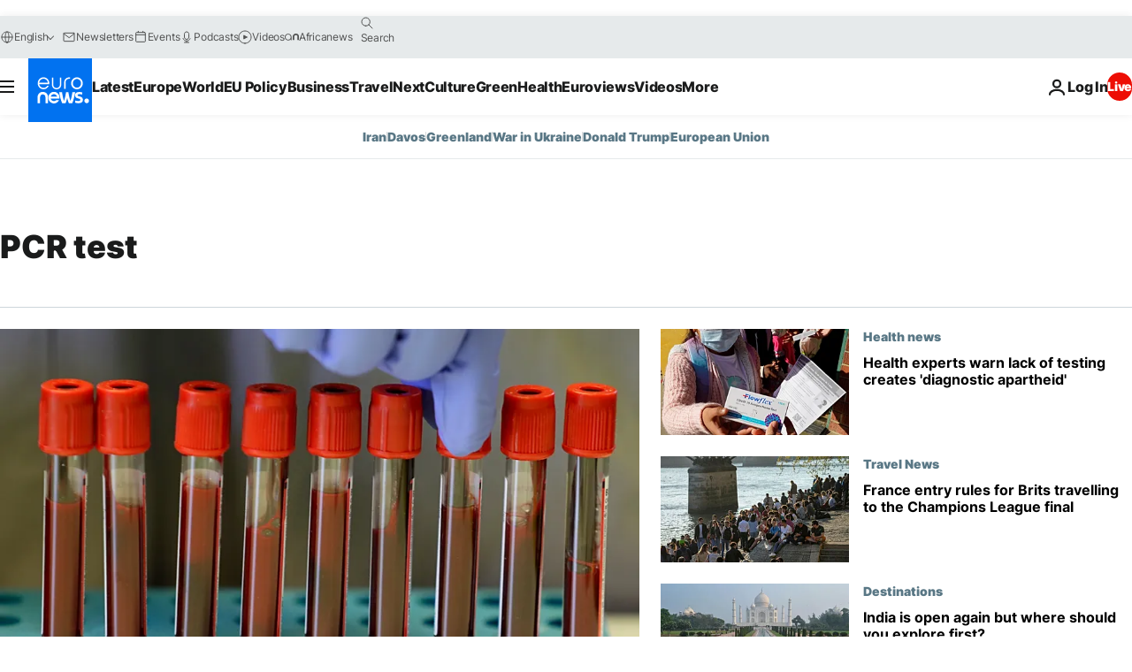

--- FILE ---
content_type: text/html; charset=UTF-8
request_url: https://www.euronews.com/tag/pcr-test
body_size: 36199
content:

<!DOCTYPE html>
<html lang="en">
<head>
  <meta charset="UTF-8">
            <title>PCR test | Euronews</title>
<meta name="description" content="Information about PCR test. Select the subjects you want to know more about on euronews.com">
<meta name="keywords" content="PCR test">
<meta name="robots" content="max-snippet:-1, max-image-preview:large">
<meta name="news_keywords" content="PCR test">
<link rel="canonical" href="https://www.euronews.com/tag/pcr-test">
<link rel="alternate" hreflang="en" href="https://www.euronews.com/tag/pcr-test">
<link rel="alternate" hreflang="ar" href="https://arabic.euronews.com/tag/pcr-test">
<link rel="alternate" hreflang="tr" href="https://tr.euronews.com/tag/pcr-testi">
<link rel="alternate" hreflang="x-default" href="https://www.euronews.com">
<meta property="og:locale" content="en-GB">
<meta property="og:url" content="http://www.euronews.com/tag/pcr-test">
<meta property="og:site_name" content="euronews">
<meta property="og:type" content="website">
<meta property="og:title" content="PCR test | Euronews">
<meta property="og:description" content="Information about PCR test. Select the subjects you want to know more about on euronews.com">
<meta property="og:image" content="https://static.euronews.com/website/images/euronews-og-image-1200x675.png">
<meta property="og:image:width" content="1200">
<meta property="og:image:height" content="675">
<meta property="og:image:type" content="image/png">
<meta property="og:image:alt" content="PCR test | Euronews">
<meta property="og:locale:alternate" content="en-GB">
<meta property="og:locale:alternate" content="ar-AE">
<meta property="og:locale:alternate" content="tr-TR">
<meta property="og:locale:alternate:url" content="https://www.euronews.com/tag/pcr-test">

<meta name="twitter:site" content="@euronews">
<meta name="twitter:title" content="PCR test | Euronews">
<meta name="twitter:description" content="Information about PCR test. Select the subjects you want to know more about on euronews.com">
<meta name="twitter:card" content="summary_large_image">
<meta name="twitter:image" content="https://static.euronews.com/website/images/euronews-og-image-1200x675.png">
<meta name="twitter:image:alt" content="PCR test | Euronews">

<meta property="fb:pages" content="101402598109" />
    
            <link rel="apple-touch-icon" href="/apple-touch-icon.png">
  <link rel="apple-touch-icon" href="/apple-touch-icon-precomposed.png">
  <link rel="apple-touch-icon" sizes="57x57" href="/apple-touch-icon-57x57.png">
  <link rel="apple-touch-icon" sizes="60x60" href="/apple-touch-icon-60x60.png">
  <link rel="apple-touch-icon" sizes="72x72" href="/apple-touch-icon-72x72.png">
  <link rel="apple-touch-icon" sizes="76x76" href="/apple-touch-icon-76x76.png">
  <link rel="apple-touch-icon" sizes="114x114" href="/apple-touch-icon-114x114.png">
  <link rel="apple-touch-icon" sizes="120x120" href="/apple-touch-icon-120x120.png">
  <link rel="apple-touch-icon" sizes="120x120" href="/apple-touch-icon-120x120-precomposed.png">
  <link rel="apple-touch-icon" sizes="144x144" href="/apple-touch-icon-144x144.png">
  <link rel="apple-touch-icon" sizes="152x152" href="/apple-touch-icon-152x152.png">
  <link rel="apple-touch-icon" sizes="152x152" href="/apple-touch-icon-152x152-precomposed.png">
  <link rel="apple-touch-icon" sizes="180x180" href="/apple-touch-icon-180x180.png">
  <link rel="android-icon" sizes="192x192" href="/android-icon-192x192.png">
  <link rel="icon" sizes="16x16" href="/favicon-16x16.png">
  <link rel="icon" sizes="32x32" href="/favicon-32x32.png">
  <link rel="icon" sizes="48x48" href="/favicon.ico">
  <link rel="icon" sizes="96x96" href="/favicon-96x96.png">
  <link rel="icon" sizes="160x160" href="/favicon-160x160.png">
  <link rel="icon" sizes="192x192" href="/favicon-192x192.png">

    <link rel="manifest" href="/manifest.json">
  <meta name="theme-color" content="#ffffff">

  <link rel="home" href="/" title="homepage">


          <script type="application/ld+json">{
    "@context": "https://schema.org/",
    "@type": "WebSite",
    "name": "Euronews.com",
    "url": "https://www.euronews.com/",
    "potentialAction": {
        "@type": "SearchAction",
        "target": "https://www.euronews.com/search?query={search_term_string}",
        "query-input": "required name=search_term_string"
    },
    "sameAs": [
        "https://www.facebook.com/euronews",
        "https://twitter.com/euronews",
        "https://flipboard.com/@euronews",
        "https://www.instagram.com/euronews.tv/",
        "https://www.linkedin.com/company/euronews"
    ]
}</script>
      
    <meta name="application-name" content="euronews.com">

            <meta name="viewport" content="width=device-width, minimum-scale=1, initial-scale=1">

  
                <meta name="dfp-data" content="{&quot;rootId&quot;:&quot;6458&quot;,&quot;adUnit&quot;:&quot;&quot;,&quot;keyValues&quot;:[],&quot;level1&quot;:&quot;euronews_new&quot;,&quot;lazyLoadingOffset&quot;:300,&quot;hasSwipe&quot;:false,&quot;disabledAdSlots&quot;:[]}">

            <meta name="adobe-analytics-data" content="{&quot;site&quot;:{&quot;platform&quot;:&quot;&quot;,&quot;language&quot;:&quot;en&quot;,&quot;primarylanguage&quot;:&quot;&quot;,&quot;secondarylanguage&quot;:&quot;&quot;,&quot;environment&quot;:&quot;prod&quot;,&quot;brand&quot;:&quot;euronews&quot;,&quot;servicetype&quot;:&quot;web&quot;,&quot;version&quot;:&quot;15.7.0&quot;},&quot;page&quot;:{&quot;pagename&quot;:&quot;euronews.multi.tags.multi.pcr-test&quot;,&quot;pagehasad&quot;:&quot;&quot;,&quot;pagenumads&quot;:&quot;&quot;,&quot;sitesection&quot;:&quot;&quot;,&quot;sitesubsection1&quot;:&quot;&quot;,&quot;sitesubsection2&quot;:&quot;&quot;,&quot;pagetype&quot;:&quot;page&quot;,&quot;pageurl&quot;:&quot;www.euronews.com\/tag\/pcr-test&quot;,&quot;pagedownloadtime&quot;:&quot;&quot;,&quot;vertical&quot;:&quot;multi&quot;,&quot;theme&quot;:&quot;tags&quot;,&quot;program&quot;:&quot;multi&quot;,&quot;contenttype&quot;:&quot;txt&quot;,&quot;menustatus&quot;:&quot;&quot;,&quot;pagereload&quot;:&quot;&quot;,&quot;pagedisplaybreakpoint&quot;:&quot;&quot;,&quot;displaybreakingnewsbar&quot;:&quot;none&quot;,&quot;swipe&quot;:&quot;none&quot;,&quot;urlpath&quot;:&quot;www.euronews.com\/tag\/pcr-test&quot;},&quot;search&quot;:{&quot;keyword&quot;:&quot;&quot;,&quot;searchresult&quot;:&quot;&quot;},&quot;uv&quot;:{&quot;uvid&quot;:&quot;&quot;,&quot;logged&quot;:&quot;&quot;,&quot;isbot&quot;:&quot;&quot;},&quot;article&quot;:{&quot;eventid&quot;:&quot;none&quot;,&quot;storyid&quot;:&quot;none&quot;,&quot;updatedate&quot;:&quot;none&quot;,&quot;title&quot;:&quot;none&quot;,&quot;format&quot;:&quot;none&quot;,&quot;nbdayssincepublication&quot;:&quot;none&quot;,&quot;articlepromotedtobcs&quot;:&quot;&quot;,&quot;articlepromotedtohp&quot;:&quot;&quot;,&quot;technicaltags&quot;:&quot;none&quot;,&quot;contenttaxonomy&quot;:&quot;none&quot;,&quot;gallerynumber&quot;:&quot;none&quot;},&quot;login&quot;:{&quot;subscriptiontype&quot;:&quot;other&quot;,&quot;dailynl&quot;:&quot;none&quot;},&quot;video&quot;:{&quot;videoid&quot;:&quot;none&quot;,&quot;youtubevideoid&quot;:&quot;none&quot;,&quot;dailymotionvideoid&quot;:&quot;none&quot;,&quot;housenumbervidid&quot;:&quot;none&quot;,&quot;name&quot;:&quot;none&quot;,&quot;publicationdate&quot;:&quot;none&quot;,&quot;type&quot;:&quot;none&quot;,&quot;duration&quot;:&quot;none&quot;,&quot;isinplaylist&quot;:&quot;none&quot;,&quot;playlistname&quot;:&quot;none&quot;,&quot;haspreview&quot;:&quot;none&quot;,&quot;viewmode&quot;:&quot;none&quot;,&quot;playername&quot;:&quot;none&quot;,&quot;playlistnumitems&quot;:&quot;none&quot;,&quot;playlistposition&quot;:&quot;none&quot;,&quot;soundstatus&quot;:&quot;none&quot;},&quot;component&quot;:{&quot;name&quot;:&quot;&quot;,&quot;type&quot;:&quot;&quot;,&quot;action&quot;:&quot;&quot;,&quot;pagename&quot;:&quot;&quot;,&quot;actiondetail&quot;:&quot;&quot;},&quot;newsletter&quot;:{&quot;name&quot;:&quot;&quot;,&quot;location&quot;:&quot;&quot;},&quot;cm&quot;:{&quot;ssf&quot;:&quot;1&quot;},&quot;thirdPartiesDisabled&quot;:[],&quot;sendDate&quot;:null}">
  
    <meta name="app-contexts" content="[&quot;main&quot;]" >

          <link rel="preload" as="style" href="/build/e09c9fcfcc074bccb6b0-reduce-cls.css">
    <link rel="preload" as="style" href="/build/60f2680ec86092ed27b8-common.css">
    <link rel="preload" as="style" href="/build/2704ee1d94cf0ae161ea-trumps.css">
    <link rel="preload" as="style" href="/build/1e29222cf9b97f50ec61-header.css">
              <link rel="preload" as="script" href="https://securepubads.g.doubleclick.net/tag/js/gpt.js" />
      

  <link rel="preload" as="style" href="/build/e2475b434d85263363d3-blocks.css">

            <style>
    #accessibility-bar,#c-burger-button-checkbox,#c-language-switcher-list-open,.c-breaking-news,.c-language-switcher__list,.c-search-form__loader, .o-site-hr__second-level__dropdown,.o-site-hr__second-level__dropdown-mask,.o-site-hr__sidebar,.o-site-hr__sidebar-mask{display:none}
    .c-bar-now .c-tags-list,.c-bar-now__container,.c-navigation-bar,.c-navigation-bar__wrappable-list,.c-search-form.c-search-engine,.o-site-hr__first-level__container,.o-site-hr__second-level__container,.o-site-hr__second-level__links,.o-site-hr__second-level__burger-logo,.c-burger-button{display:flex}

    @supports (content-visibility: hidden) {
      .o-site-hr__second-level__dropdown,.o-site-hr__sidebar {
        display: flex;
        content-visibility: hidden;
      }
    }
  </style>

    <link rel="stylesheet" href="/build/e09c9fcfcc074bccb6b0-reduce-cls.css">
    <link rel="stylesheet" href="/build/60f2680ec86092ed27b8-common.css">
    <link rel="stylesheet" href="/build/2704ee1d94cf0ae161ea-trumps.css">
    <link rel="stylesheet" href="/build/1e29222cf9b97f50ec61-header.css">
    <link rel="stylesheet" href="/build/509b54a72fb69fe05136-didomi.css">

  
    
    <link rel="stylesheet" href="/build/e2475b434d85263363d3-blocks.css">

        <style>@font-face{font-family: "Arial size-adjust";font-style: normal;font-weight: 400;font-display: swap;src: local("Arial");size-adjust: 102.5%;}body{font-family: 'Arial size-adjust', Arial, sans-serif;}</style>

    
          <link rel="stylesheet" href="/build/0a99ec3795784c5a8509-fonts.css" media="print" onload="this.media=&#039;all&#039;">
          
      
  
              <link rel="preconnect" href="https://static.euronews.com">
      <link rel="preconnect" href="https://api.privacy-center.org">
      <link rel="preconnect" href="https://sdk.privacy-center.org">
      <link rel="preconnect" href="https://www.googletagservices.com">
      <link rel="preconnect" href="https://pagead2.googlesyndication.com">
              <link rel="dns-prefetch" href="//scripts.opti-digital.com">
                  <link rel="dns-prefetch" href="https://connect.facebook.net">
                  <link rel="dns-prefetch" href="https://ping.chartbeat.net">
        <link rel="dns-prefetch" href="https://static.chartbeat.com">
        
    <script>
  window.euronewsEnvs = JSON.parse('{"PUBLIC_GIGYA_API_KEY":"4_G3z5aGNUymdcrkV9z9qOAg","PUBLIC_INSIDER_PARTNER_NAME":"euronewsfr","PUBLIC_INSIDER_PARTNER_ID":"10008155","PUBLIC_APP_ENV":"prod","PUBLIC_URLS_BASE":"euronews.com"}');
</script>


  <script> performance.mark('enw-first-script'); </script>
                <script id="euronews-initial-server-data">
                              window.getInitialServerData = () => ({"context":{"website":"euronews","pageType":"articlelisttag","servicetype":"web","features":["euronewsUUIDManager","userNavigationActivity","didomi","googleGpt","advertisingOptiDigital","wallpaper","DVTargetingSignalsManager","bombora","insider","scrollRestore","adobe"],"featureFlipping":{"fast":{"adobe":{"languages":{"en":true,"fr":true,"de":true,"it":true,"es":true,"pt":true,"tr":true,"pl":true,"ru":true,"ar":true,"fa":true,"el":true,"hu":true},"thirdpart":true,"description":"Analytics tracking"},"adobeAudienceManager":{"languages":{"en":true,"fr":true,"de":true,"it":true,"es":true,"pt":true,"tr":true,"pl":true,"ru":true,"ar":true,"fa":true,"el":true,"hu":true},"thirdpart":true,"description":"_"},"adsAutorefresh":{"languages":{"en":false,"ar":false,"de":false,"el":false,"es":false,"fa":false,"fr":false,"hu":false,"it":false,"pt":false,"ru":false,"tr":false,"pl":false},"thirdpart":false,"description":"Permet un autorefresh auto des pubs toutes les X secondes"},"adsLazyloading":{"languages":{"en":true,"fr":true,"de":true,"it":true,"es":true,"pt":true,"tr":true,"pl":true,"ru":true,"ar":true,"fa":true,"el":true,"hu":true},"thirdpart":false,"description":"Permet d\u2019afficher les pubs au fur \u00e0 mesure du scroll d\u2019un utilisateur sur nos pages, ce qui permet d\u2019acc\u00e9l\u00e9rer le chargement du haut de page"},"advertising":{"languages":{"en":false,"fr":false,"de":false,"it":false,"es":false,"pt":false,"tr":false,"pl":false,"ru":false,"ar":false,"fa":false,"el":false,"hu":false},"thirdpart":false,"description":"to enable new advertising core (while double run, we use old advertising when this key is off)"},"advertisingOptiDigital":{"languages":{"en":true,"fr":true,"de":true,"it":true,"es":true,"pt":true,"tr":true,"pl":true,"ru":true,"ar":true,"fa":true,"el":true,"hu":true},"thirdpart":true,"description":"New Advertising management with OptiDigital"},"advertisingSingleRequestMode":{"languages":{"en":false,"ar":false,"de":false,"el":false,"es":false,"fa":false,"fr":false,"hu":false,"it":false,"pt":false,"ru":false,"tr":false,"pl":false},"thirdpart":false,"description":"WARNING: WHEN TURNED ON IT MAKES AD REQUEST COUNT EXPLODE AND LEADS TO TERRIBLE IMPRESSION\/REQUEST RATIO\nenable singleRequest mode for new advertising implementation (will do multirequest if disabled)"},"analytics":{"languages":{"en":true,"fr":true,"de":true,"it":true,"es":true,"pt":true,"tr":true,"pl":true,"ru":true,"ar":true,"fa":true,"el":true,"hu":true},"thirdpart":false,"description":"_"},"autorefresh":{"languages":{"en":true,"fr":true,"de":true,"it":true,"es":true,"pt":true,"tr":true,"pl":true,"ru":true,"ar":true,"fa":true,"el":true,"hu":true},"thirdpart":false,"description":"_"},"bcovery":{"languages":{"en":false,"ar":false,"de":false,"el":false,"es":false,"fa":false,"fr":false,"hu":false,"it":false,"pt":false,"ru":false,"tr":false,"pl":false},"thirdpart":true,"description":"_"},"bombora":{"languages":{"en":true,"fr":true,"de":true,"it":true,"es":true,"pt":true,"tr":true,"pl":true,"ru":true,"ar":true,"fa":false,"el":true,"hu":true},"thirdpart":true,"description":"_"},"bomboraStandardTag":{"languages":{"en":true,"fr":true,"de":true,"it":true,"es":true,"pt":true,"tr":true,"pl":true,"ru":true,"ar":true,"fa":false,"el":true,"hu":true},"thirdpart":true,"description":"_"},"breakingNewsBanner":{"languages":{"en":true,"fr":true,"de":true,"it":true,"es":true,"pt":true,"tr":true,"pl":true,"ru":true,"ar":true,"fa":true,"el":true,"hu":true},"thirdpart":false,"description":"_"},"caption":{"languages":{"en":true,"fr":true,"de":true,"it":true,"es":true,"pt":true,"tr":true,"pl":true,"ru":true,"ar":true,"fa":true,"el":true,"hu":true},"thirdpart":false,"description":"_"},"chartbeat":{"languages":{"en":true,"fr":true,"de":true,"it":true,"es":true,"pt":true,"tr":true,"pl":true,"ru":true,"ar":true,"fa":true,"el":true,"hu":true},"thirdpart":true,"description":"chartbeat.js is the Javascript code for the standard web tracking"},"chartbeat_mab":{"languages":{"en":true,"fr":true,"de":true,"it":true,"es":true,"pt":true,"tr":true,"pl":true,"ru":true,"ar":true,"fa":true,"el":true,"hu":true},"thirdpart":true,"description":"chartbeat_mab.js is the library for Chartbeat's headline testing functionality"},"connatix":{"languages":{"en":true,"fr":true,"de":true,"it":true,"es":true,"pt":true,"tr":true,"pl":true,"ru":true,"ar":true,"fa":true,"el":true,"hu":true},"thirdpart":true,"description":"_"},"connatixSticky":{"languages":{"en":false,"fr":false,"de":false,"it":false,"es":false,"pt":false,"tr":false,"pl":false,"ru":false,"ar":false,"fa":false,"el":false,"hu":false},"thirdpart":false,"description":"_"},"consentTemplates":{"languages":{"en":false,"fr":false,"de":false,"it":false,"es":false,"pt":false,"tr":false,"pl":false,"ru":false,"ar":false,"fa":false,"el":false,"hu":false},"thirdpart":false,"description":"consent notices (Didomi, ...)"},"dailymotion":{"languages":{"en":true,"fr":true,"de":true,"it":true,"es":true,"pt":true,"tr":true,"pl":true,"ru":false,"ar":true,"fa":false,"el":true,"hu":true},"thirdpart":false,"description":"_"},"datalayerManager":{"languages":{"en":false,"ar":false,"de":false,"el":false,"es":false,"fa":false,"fr":false,"hu":false,"it":false,"pt":false,"ru":false,"tr":false,"pl":false},"thirdpart":false,"description":"_"},"didomi":{"languages":{"en":true,"fr":true,"de":true,"it":true,"es":true,"pt":true,"tr":true,"pl":true,"ru":true,"ar":true,"fa":true,"el":true,"hu":true},"thirdpart":true,"description":null},"doubleVerify":{"languages":{"en":true,"fr":true,"de":true,"it":true,"es":true,"pt":true,"tr":true,"pl":true,"ru":true,"ar":true,"fa":true,"el":true,"hu":true},"thirdpart":true,"description":"_"},"durationMedia":{"languages":{"en":true,"fr":true,"de":true,"it":true,"es":true,"pt":true,"tr":true,"pl":true,"ru":true,"ar":true,"fa":true,"el":true,"hu":true},"thirdpart":true,"description":"_"},"DVTargetingSignalsManager":{"languages":{"en":true,"fr":true,"de":true,"it":true,"es":true,"pt":true,"tr":true,"pl":true,"ru":true,"ar":true,"fa":true,"el":true,"hu":true},"thirdpart":false,"description":"This feature aims to manage DV Targeting Signals.\r\nFor example: retrieving Targeting Signals, updating the advertising Datalayer, and storing DV Contextual Signals to the database."},"euronewsUUIDManager":{"languages":{"en":true,"fr":true,"de":true,"it":true,"es":true,"pt":true,"tr":true,"pl":true,"ru":true,"ar":true,"fa":true,"el":true,"hu":true},"thirdpart":false,"description":"This feature ensures each client has a persistent UUID by retrieving it from IndexedDB or cookies, or generating and storing one if it doesn\u2019t exist. The UUID is used by other features and services for consistent client identification."},"facebook":{"languages":{"en":true,"fr":true,"de":true,"it":true,"es":true,"pt":true,"tr":true,"pl":true,"ru":true,"ar":true,"fa":true,"el":true,"hu":true},"thirdpart":true,"description":null},"football":{"languages":{"en":true,"fr":true,"de":true,"it":true,"es":true,"pt":true,"tr":true,"pl":false,"ru":true,"ar":true,"fa":true,"el":true,"hu":true},"thirdpart":false,"description":"This FF is made to manage FootballLeagueDataHandler service"},"footballLeagueResults":{"languages":{"en":true,"ar":true,"de":true,"el":true,"es":true,"fa":true,"fr":true,"hu":true,"it":true,"pt":true,"ru":true,"tr":true,"pl":false},"thirdpart":false,"description":"This is for the service that manage the display\/management of the widget of football league results that we can find on the home page and other footblall pages"},"gallery":{"languages":{"en":true,"fr":true,"de":true,"it":true,"es":true,"pt":true,"tr":true,"pl":true,"ru":true,"ar":true,"fa":true,"el":true,"hu":true},"thirdpart":false,"description":"Widget Gallery"},"geoBlocking":{"languages":{"en":true,"ar":true,"de":true,"el":true,"es":true,"fa":true,"fr":true,"hu":true,"it":true,"pt":true,"ru":true,"tr":true,"pl":true},"thirdpart":false,"description":"_"},"geoedge":{"languages":{"en":true,"fr":true,"de":true,"it":true,"es":true,"pt":true,"tr":true,"pl":true,"ru":true,"ar":true,"fa":true,"el":true,"hu":true},"thirdpart":true,"description":"_"},"gigya":{"languages":{"en":true,"fr":true,"de":true,"it":true,"es":true,"pt":true,"tr":true,"pl":true,"ru":true,"ar":true,"fa":true,"el":true,"hu":true},"thirdpart":false,"description":"Login Euronews via SAP\/GIGYA"},"global_footer":{"languages":{"en":true,"fr":true,"de":true,"it":true,"es":true,"pt":true,"tr":true,"pl":true,"ru":true,"ar":true,"fa":true,"el":true,"hu":true},"thirdpart":true,"description":null},"googleGpt":{"languages":{"en":true,"fr":true,"de":true,"it":true,"es":true,"pt":true,"tr":true,"pl":true,"ru":true,"ar":true,"fa":true,"el":true,"hu":true},"thirdpart":true,"description":"GPT is mandatory for all the advertisement stack"},"google_analytics":{"languages":{"en":false,"ar":false,"de":false,"el":false,"es":false,"fa":false,"fr":false,"hu":false,"it":false,"pt":false,"ru":false,"tr":false,"pl":false},"thirdpart":true,"description":"_"},"google_gtm":{"languages":{"en":true,"fr":true,"de":true,"it":true,"es":true,"pt":true,"tr":true,"pl":true,"ru":true,"ar":true,"fa":true,"el":true,"hu":true},"thirdpart":true,"description":null},"grafanaFaro":{"languages":{"en":false,"fr":false,"de":false,"it":false,"es":false,"pt":false,"tr":false,"pl":false,"ru":false,"ar":false,"fa":false,"el":false,"hu":false},"thirdpart":false,"description":"_"},"gtag":{"languages":{"en":true,"fr":true,"de":true,"it":true,"es":true,"pt":true,"tr":true,"pl":true,"ru":true,"ar":true,"fa":true,"el":true,"hu":true},"thirdpart":true,"description":"_"},"header_redesign":{"languages":{"en":true,"fr":true,"de":true,"it":true,"es":true,"pt":true,"tr":true,"pl":true,"ru":true,"ar":true,"fa":true,"el":true,"hu":true},"thirdpart":false,"description":"FF qui active l'affichage du Header Redesign"},"home_new_design":{"languages":{"en":false,"fr":false,"de":false,"it":false,"es":false,"pt":false,"tr":false,"pl":false,"ru":false,"ar":false,"fa":false,"el":false,"hu":false},"thirdpart":false,"description":"Home New Design 2025"},"https":{"languages":{"en":true,"fr":true,"de":true,"it":true,"es":true,"pt":true,"tr":true,"pl":true,"ru":true,"ar":true,"fa":true,"el":true,"hu":true},"thirdpart":false,"description":null},"iaDisclaimerReporting":{"languages":{"en":true,"fr":true,"de":true,"it":true,"es":true,"pt":true,"tr":true,"pl":true,"ru":true,"ar":true,"fa":true,"el":true,"hu":true},"thirdpart":false,"description":"Display the IA Disclaimer"},"insider":{"languages":{"en":true,"fr":true,"de":true,"it":true,"es":true,"pt":true,"tr":true,"pl":true,"ru":true,"ar":true,"fa":true,"el":true,"hu":true},"thirdpart":true,"description":"_"},"jobbio":{"languages":{"en":false,"fr":false,"de":false,"it":false,"es":false,"pt":false,"tr":false,"pl":false,"ru":false,"ar":false,"fa":false,"el":false,"hu":false},"thirdpart":true,"description":"_"},"justIn":{"languages":{"en":true,"fr":true,"de":true,"it":true,"es":true,"pt":true,"tr":true,"pl":true,"ru":true,"ar":true,"fa":true,"el":true,"hu":true},"thirdpart":false,"description":"_"},"justInTimeline":{"languages":{"en":true,"fr":true,"de":true,"it":true,"es":true,"pt":true,"tr":true,"pl":true,"ru":true,"ar":true,"fa":true,"el":true,"hu":true},"thirdpart":false,"description":"Justin template new design 2025"},"lazyblock":{"languages":{"en":false,"ar":false,"de":false,"el":false,"es":false,"fa":false,"fr":false,"hu":true,"it":false,"pt":false,"ru":false,"tr":true,"pl":false},"thirdpart":false},"lazyload":{"languages":{"en":true,"fr":true,"de":true,"it":true,"es":true,"pt":true,"tr":true,"pl":true,"ru":true,"ar":true,"fa":true,"el":true,"hu":true},"thirdpart":false,"description":"_"},"leaderboardUnderHeader":{"languages":{"en":true,"ar":true,"de":false,"el":false,"es":false,"fa":true,"fr":false,"hu":false,"it":false,"pt":false,"ru":false,"tr":false,"pl":false},"thirdpart":false,"description":"main leaderboard under header instead of above on article page"},"linkObfuscator":{"languages":{"en":true,"fr":true,"de":true,"it":true,"es":true,"pt":true,"tr":true,"pl":true,"ru":true,"ar":true,"fa":true,"el":true,"hu":true},"thirdpart":false,"description":"This feature aims to obfuscate all links for which the obfuscation is implemented in the Twig template."},"liveramp":{"languages":{"en":true,"fr":true,"de":true,"it":true,"es":true,"pt":true,"tr":true,"pl":true,"ru":true,"ar":true,"fa":true,"el":true,"hu":true},"thirdpart":true,"description":"https:\/\/liveramp.com\/"},"login":{"languages":{"en":true,"fr":true,"de":true,"it":true,"es":true,"pt":true,"tr":true,"pl":true,"ru":true,"ar":true,"fa":true,"el":true,"hu":true},"thirdpart":false,"description":"Allow login for Gigya"},"loginWall":{"languages":{"en":false,"fr":true,"de":false,"it":false,"es":true,"pt":false,"tr":false,"pl":false,"ru":false,"ar":false,"fa":false,"el":false,"hu":false},"thirdpart":false,"description":"_"},"longerCacheStrategy":{"languages":{"en":true,"fr":true,"de":true,"it":true,"es":true,"pt":true,"tr":true,"pl":true,"ru":true,"ar":true,"fa":true,"el":true,"hu":true},"thirdpart":false,"description":"Enable longer cache on various pages (see EW-5784)"},"nativo":{"languages":{"en":true,"fr":true,"de":true,"it":true,"es":true,"pt":true,"tr":true,"pl":true,"ru":true,"ar":true,"fa":true,"el":true,"hu":true},"thirdpart":false,"description":"_"},"new_liveblogging":{"languages":{"en":true,"fr":true,"de":true,"it":true,"es":true,"pt":true,"tr":true,"pl":true,"ru":true,"ar":true,"fa":true,"el":true,"hu":true},"thirdpart":false,"description":"Activate new Arena liveblogging feature (with TypeScript service)"},"nonli":{"languages":{"en":true,"fr":true,"de":true,"it":true,"es":true,"pt":true,"tr":true,"pl":true,"ru":true,"ar":true,"fa":true,"el":true,"hu":true},"thirdpart":true,"description":"This TP replace echobox to publish automatically our articles on social networks"},"outbrain":{"languages":{"en":true,"fr":true,"de":true,"it":true,"es":true,"pt":true,"tr":true,"pl":true,"ru":true,"ar":true,"fa":true,"el":true,"hu":true},"thirdpart":true,"description":"_"},"outbrain_lazyloading":{"languages":{"en":true,"fr":true,"de":true,"it":true,"es":true,"pt":true,"tr":true,"pl":true,"ru":true,"ar":true,"fa":true,"el":true,"hu":true},"thirdpart":true,"description":"_"},"ownpage":{"languages":{"en":true,"ar":true,"de":true,"el":true,"es":true,"fa":true,"fr":true,"hu":true,"it":true,"pt":true,"ru":true,"tr":true,"pl":false},"thirdpart":true,"description":"newsletter"},"pfp-ima":{"languages":{"en":false,"ar":false,"de":false,"el":false,"es":false,"fa":false,"fr":false,"hu":false,"it":false,"pt":false,"ru":false,"tr":false,"pl":false},"thirdpart":false,"description":"_"},"pfpLive":{"languages":{"en":true,"fr":true,"de":true,"it":true,"es":true,"pt":true,"tr":true,"pl":true,"ru":false,"ar":true,"fa":false,"el":true,"hu":true},"thirdpart":false,"description":"_"},"pfpVOD":{"languages":{"en":true,"fr":true,"de":true,"it":true,"es":true,"pt":true,"tr":true,"pl":true,"ru":false,"ar":true,"fa":false,"el":true,"hu":true},"thirdpart":false,"description":"_"},"player_lazyload_click":{"languages":{"en":true,"fr":true,"de":true,"it":true,"es":true,"pt":true,"tr":true,"pl":true,"ru":true,"ar":true,"fa":true,"el":true,"hu":true},"thirdpart":false,"description":null},"scribblelive":{"languages":{"en":true,"ar":true,"de":true,"el":true,"es":true,"fa":true,"fr":true,"hu":true,"it":true,"pt":true,"ru":true,"tr":true,"pl":false},"thirdpart":true},"scrollRestore":{"languages":{"en":true,"fr":true,"de":true,"it":true,"es":true,"pt":true,"tr":true,"pl":true,"ru":true,"ar":true,"fa":true,"el":true,"hu":true},"thirdpart":false,"description":"This feature sets the browser's scrollRestoration property to 'manual', ensuring the scroll position resets to the top of the page upon refresh"},"search":{"languages":{"en":true,"fr":true,"de":true,"it":true,"es":true,"pt":true,"tr":true,"pl":true,"ru":true,"ar":true,"fa":true,"el":true,"hu":true},"thirdpart":false,"description":"_"},"sentry":{"languages":{"en":true,"fr":true,"de":true,"it":true,"es":true,"pt":true,"tr":true,"pl":true,"ru":true,"ar":true,"fa":true,"el":true,"hu":true},"thirdpart":true,"description":"APM - Technical TP"},"socialManager":{"languages":{"en":true,"fr":true,"de":true,"it":true,"es":true,"pt":true,"tr":true,"pl":true,"ru":true,"ar":true,"fa":true,"el":true,"hu":true},"thirdpart":false,"description":"Social manager TS service for social network popup management"},"StickyFloor":{"languages":{"en":true,"fr":true,"de":true,"it":true,"es":true,"pt":true,"tr":true,"pl":true,"ru":true,"ar":true,"fa":true,"el":true,"hu":true},"thirdpart":false,"description":null},"streamAMP":{"languages":{"en":false,"ar":false,"de":false,"el":false,"es":false,"fa":false,"fr":false,"hu":false,"it":false,"pt":false,"ru":false,"tr":false,"pl":false},"thirdpart":true},"style_css_site_header":{"languages":{"en":false,"ar":false,"de":false,"el":false,"es":false,"fa":false,"fr":false,"hu":false,"it":false,"pt":false,"ru":false,"tr":false,"pl":false},"thirdpart":false,"description":"Ex\u00e9cuter le CSS du Site Header dans directement dans <style> dans <head>, et en premier, ind\u00e9pendamment des autres fichiers CSS."},"survey_popup":{"languages":{"en":false,"fr":false,"de":false,"it":false,"es":false,"pt":false,"tr":false,"pl":false,"ru":false,"ar":false,"fa":false,"el":false,"hu":false},"thirdpart":false,"description":null},"swiper":{"languages":{"en":true,"fr":true,"de":true,"it":true,"es":true,"pt":true,"tr":true,"pl":true,"ru":true,"ar":true,"fa":true,"el":true,"hu":true},"thirdpart":false,"description":"_"},"swipe_article":{"languages":{"en":true,"fr":true,"de":true,"it":true,"es":true,"pt":true,"tr":true,"pl":true,"ru":true,"ar":true,"fa":true,"el":true,"hu":true},"thirdpart":false,"description":"_"},"teads":{"languages":{"en":true,"fr":true,"de":true,"it":true,"es":true,"pt":true,"tr":true,"pl":true,"ru":true,"ar":true,"fa":true,"el":true,"hu":true},"thirdpart":true,"description":"Renomm\u00e9e depuis \"teadsCookielessTag\" pour le nouveau script advertising."},"teadsCookielessTag":{"languages":{"en":true,"fr":true,"de":true,"it":true,"es":true,"pt":true,"tr":true,"pl":true,"ru":true,"ar":true,"fa":true,"el":true,"hu":true},"thirdpart":true,"description":"Ancienne cl\u00e9, utilis\u00e9e avec l'ancien script advertising, remplac\u00e9e par \"teads\"."},"telemetry-php":{"languages":{"en":false,"fr":false,"de":false,"it":false,"es":false,"pt":false,"tr":false,"pl":false,"ru":false,"ar":false,"fa":false,"el":false,"hu":false},"thirdpart":false,"description":"D\u00e9sactive l'Open Telemetry -> Grafana\r\nSur le site cot\u00e9 FRONT\/PHP"},"telemetry-ts":{"languages":{"en":false,"fr":false,"de":false,"it":false,"es":false,"pt":false,"tr":false,"pl":false,"ru":false,"ar":false,"fa":false,"el":false,"hu":false},"thirdpart":false,"description":"Grafana openTelemetry for Front TS"},"textToSpeech":{"languages":{"en":true,"fr":true,"de":true,"it":true,"es":true,"pt":true,"tr":true,"pl":true,"ru":true,"ar":true,"fa":true,"el":true,"hu":true},"thirdpart":true,"description":"Solution de synthese vocale convertissant le texte en audio."},"tmpTestNewImageServer":{"languages":{"en":true,"fr":true,"de":true,"it":true,"es":true,"pt":true,"tr":true,"pl":true,"ru":true,"ar":true,"fa":true,"el":true,"hu":true},"thirdpart":false,"description":"this must be temporary! rewrite static.euronews.com article image to images.euronews.com"},"twitter":{"languages":{"en":true,"fr":true,"de":true,"it":true,"es":true,"pt":true,"tr":true,"pl":true,"ru":true,"ar":true,"fa":true,"el":true,"hu":true},"thirdpart":true,"description":"_"},"userNavigationActivity":{"languages":{"en":true,"fr":true,"de":true,"it":true,"es":true,"pt":true,"tr":true,"pl":true,"ru":true,"ar":true,"fa":true,"el":true,"hu":true},"thirdpart":false,"description":"Service that stores user last visited page and last language"},"video":{"languages":{"en":true,"fr":true,"de":true,"it":true,"es":true,"pt":true,"tr":true,"pl":true,"ru":true,"ar":true,"fa":true,"el":true,"hu":true},"thirdpart":false,"description":"Video Player for article pages"},"vuukle":{"languages":{"en":true,"fr":true,"de":true,"it":true,"es":true,"pt":true,"tr":true,"pl":false,"ru":true,"ar":true,"fa":true,"el":true,"hu":true},"thirdpart":true,"description":"_"},"wallpaper":{"languages":{"en":true,"fr":true,"de":true,"it":true,"es":true,"pt":true,"tr":true,"pl":true,"ru":true,"ar":true,"fa":true,"el":true,"hu":true},"thirdpart":false,"description":"_"},"weatherCarousel":{"languages":{"en":true,"fr":true,"de":true,"it":true,"es":true,"pt":true,"tr":true,"pl":true,"ru":true,"ar":true,"fa":true,"el":true,"hu":true},"thirdpart":false,"description":"Service for the carousel on the weather town page"},"weatherSearch":{"languages":{"en":true,"fr":true,"de":true,"it":true,"es":true,"pt":true,"tr":true,"pl":true,"ru":true,"ar":true,"fa":true,"el":true,"hu":true},"thirdpart":false,"description":"_"},"widgets":{"languages":{"en":true,"fr":true,"de":true,"it":true,"es":true,"pt":true,"tr":true,"pl":true,"ru":true,"ar":true,"fa":true,"el":true,"hu":true},"thirdpart":false,"description":"This is for Typescript widget service"},"yieldbird":{"languages":{"en":true,"fr":true,"de":true,"it":true,"es":true,"pt":true,"tr":true,"pl":true,"ru":true,"ar":true,"fa":true,"el":true,"hu":true},"thirdpart":true,"description":"_"},"automatad":{"languages":{"en":true,"ar":true,"de":true,"el":true,"es":true,"fa":true,"fr":true,"hu":true,"it":true,"pt":true,"ru":true,"tr":true,"pl":true},"thirdpart":true,"description":"_"},"DurationMedia":{"languages":{"en":true,"fr":true,"de":true,"it":true,"es":true,"pt":true,"tr":true,"pl":true,"ru":true,"ar":true,"fa":true,"el":true,"hu":true},"thirdpart":true,"description":"_"},"linkedinNext":{"languages":{"en":true,"ar":false,"de":false,"el":false,"es":false,"fa":false,"fr":false,"hu":false,"it":false,"pt":false,"ru":false,"tr":false,"pl":false},"thirdpart":true},"mailmunch":{"languages":{"en":true,"ar":true,"de":true,"el":true,"es":true,"fa":true,"fr":true,"hu":true,"it":true,"pt":true,"ru":true,"tr":true,"pl":false},"thirdpart":true},"popup_message_all_website":{"languages":{"en":false,"ar":false,"de":false,"el":false,"es":false,"fa":false,"fr":false,"hu":false,"it":false,"pt":false,"ru":false,"tr":false,"pl":false},"thirdpart":false},"popup_message_live":{"languages":{"en":false,"ar":false,"de":false,"el":false,"es":false,"fa":false,"fr":false,"hu":false,"it":false,"pt":false,"ru":false,"tr":false,"pl":false},"thirdpart":false},"video_autoplay":{"languages":{"en":true,"fr":true,"de":true,"it":true,"es":true,"pt":true,"tr":true,"pl":true,"ru":true,"ar":true,"fa":true,"el":true,"hu":true},"thirdpart":false,"description":null}},"slow":{"adobe":{"languages":{"en":true,"fr":true,"de":true,"it":true,"es":true,"pt":true,"tr":true,"pl":true,"ru":true,"ar":true,"fa":true,"el":true,"hu":true},"thirdpart":true,"description":"Analytics tracking"},"adobeAudienceManager":{"languages":{"en":true,"fr":true,"de":true,"it":true,"es":true,"pt":true,"tr":true,"pl":true,"ru":true,"ar":true,"fa":true,"el":true,"hu":true},"thirdpart":true,"description":"_"},"adsAutorefresh":{"languages":{"en":false,"ar":false,"de":false,"el":false,"es":false,"fa":false,"fr":false,"hu":false,"it":false,"pt":false,"ru":false,"tr":false,"pl":false},"thirdpart":false,"description":"Permet un autorefresh auto des pubs toutes les X secondes"},"adsLazyloading":{"languages":{"en":true,"fr":true,"de":true,"it":true,"es":true,"pt":true,"tr":true,"pl":true,"ru":true,"ar":true,"fa":true,"el":true,"hu":true},"thirdpart":false,"description":"Permet d\u2019afficher les pubs au fur \u00e0 mesure du scroll d\u2019un utilisateur sur nos pages, ce qui permet d\u2019acc\u00e9l\u00e9rer le chargement du haut de page"},"advertising":{"languages":{"en":false,"fr":false,"de":false,"it":false,"es":false,"pt":false,"tr":false,"pl":false,"ru":false,"ar":false,"fa":false,"el":false,"hu":false},"thirdpart":false,"description":"to enable new advertising core (while double run, we use old advertising when this key is off)"},"advertisingOptiDigital":{"languages":{"en":true,"fr":true,"de":true,"it":true,"es":true,"pt":true,"tr":true,"pl":true,"ru":true,"ar":true,"fa":true,"el":true,"hu":true},"thirdpart":true,"description":"New Advertising management with OptiDigital"},"advertisingSingleRequestMode":{"languages":{"en":false,"ar":false,"de":false,"el":false,"es":false,"fa":false,"fr":false,"hu":false,"it":false,"pt":false,"ru":false,"tr":false,"pl":false},"thirdpart":false,"description":"WARNING: WHEN TURNED ON IT MAKES AD REQUEST COUNT EXPLODE AND LEADS TO TERRIBLE IMPRESSION\/REQUEST RATIO\nenable singleRequest mode for new advertising implementation (will do multirequest if disabled)"},"analytics":{"languages":{"en":true,"fr":true,"de":true,"it":true,"es":true,"pt":true,"tr":true,"pl":true,"ru":true,"ar":true,"fa":true,"el":true,"hu":true},"thirdpart":false,"description":"_"},"autorefresh":{"languages":{"en":true,"fr":true,"de":true,"it":true,"es":true,"pt":true,"tr":true,"pl":true,"ru":true,"ar":true,"fa":true,"el":true,"hu":true},"thirdpart":false,"description":"_"},"bcovery":{"languages":{"en":false,"ar":false,"de":false,"el":false,"es":false,"fa":false,"fr":false,"hu":false,"it":false,"pt":false,"ru":false,"tr":false,"pl":false},"thirdpart":true,"description":"_"},"bombora":{"languages":{"en":true,"fr":true,"de":true,"it":true,"es":true,"pt":true,"tr":true,"pl":true,"ru":true,"ar":true,"fa":false,"el":true,"hu":true},"thirdpart":true,"description":"_"},"bomboraStandardTag":{"languages":{"en":true,"fr":true,"de":true,"it":true,"es":true,"pt":true,"tr":true,"pl":true,"ru":true,"ar":true,"fa":false,"el":true,"hu":true},"thirdpart":true,"description":"_"},"breakingNewsBanner":{"languages":{"en":true,"fr":true,"de":true,"it":true,"es":true,"pt":true,"tr":true,"pl":true,"ru":true,"ar":true,"fa":true,"el":true,"hu":true},"thirdpart":false,"description":"_"},"caption":{"languages":{"en":true,"fr":true,"de":true,"it":true,"es":true,"pt":true,"tr":true,"pl":true,"ru":true,"ar":true,"fa":true,"el":true,"hu":true},"thirdpart":false,"description":"_"},"chartbeat":{"languages":{"en":true,"fr":true,"de":true,"it":true,"es":true,"pt":true,"tr":true,"pl":true,"ru":true,"ar":true,"fa":true,"el":true,"hu":true},"thirdpart":true,"description":"chartbeat.js is the Javascript code for the standard web tracking"},"chartbeat_mab":{"languages":{"en":true,"fr":true,"de":true,"it":true,"es":true,"pt":true,"tr":true,"pl":true,"ru":true,"ar":true,"fa":true,"el":true,"hu":true},"thirdpart":true,"description":"chartbeat_mab.js is the library for Chartbeat's headline testing functionality"},"connatix":{"languages":{"en":true,"fr":true,"de":true,"it":true,"es":true,"pt":true,"tr":true,"pl":true,"ru":true,"ar":true,"fa":true,"el":true,"hu":true},"thirdpart":true,"description":"_"},"connatixSticky":{"languages":{"en":false,"fr":false,"de":false,"it":false,"es":false,"pt":false,"tr":false,"pl":false,"ru":false,"ar":false,"fa":false,"el":false,"hu":false},"thirdpart":false,"description":"_"},"consentTemplates":{"languages":{"en":false,"fr":false,"de":false,"it":false,"es":false,"pt":false,"tr":false,"pl":false,"ru":false,"ar":false,"fa":false,"el":false,"hu":false},"thirdpart":false,"description":"consent notices (Didomi, ...)"},"dailymotion":{"languages":{"en":true,"fr":true,"de":true,"it":true,"es":true,"pt":true,"tr":true,"pl":true,"ru":false,"ar":true,"fa":false,"el":true,"hu":true},"thirdpart":false,"description":"_"},"datalayerManager":{"languages":{"en":false,"ar":false,"de":false,"el":false,"es":false,"fa":false,"fr":false,"hu":false,"it":false,"pt":false,"ru":false,"tr":false,"pl":false},"thirdpart":false,"description":"_"},"didomi":{"languages":{"en":true,"fr":true,"de":true,"it":true,"es":true,"pt":true,"tr":true,"pl":true,"ru":true,"ar":true,"fa":true,"el":true,"hu":true},"thirdpart":true,"description":null},"doubleVerify":{"languages":{"en":true,"fr":true,"de":true,"it":true,"es":true,"pt":true,"tr":true,"pl":true,"ru":true,"ar":true,"fa":true,"el":true,"hu":true},"thirdpart":true,"description":"_"},"durationMedia":{"languages":{"en":true,"fr":true,"de":true,"it":true,"es":true,"pt":true,"tr":true,"pl":true,"ru":true,"ar":true,"fa":true,"el":true,"hu":true},"thirdpart":true,"description":"_"},"DVTargetingSignalsManager":{"languages":{"en":true,"fr":true,"de":true,"it":true,"es":true,"pt":true,"tr":true,"pl":true,"ru":true,"ar":true,"fa":true,"el":true,"hu":true},"thirdpart":false,"description":"This feature aims to manage DV Targeting Signals.\r\nFor example: retrieving Targeting Signals, updating the advertising Datalayer, and storing DV Contextual Signals to the database."},"euronewsUUIDManager":{"languages":{"en":true,"fr":true,"de":true,"it":true,"es":true,"pt":true,"tr":true,"pl":true,"ru":true,"ar":true,"fa":true,"el":true,"hu":true},"thirdpart":false,"description":"This feature ensures each client has a persistent UUID by retrieving it from IndexedDB or cookies, or generating and storing one if it doesn\u2019t exist. The UUID is used by other features and services for consistent client identification."},"facebook":{"languages":{"en":true,"fr":true,"de":true,"it":true,"es":true,"pt":true,"tr":true,"pl":true,"ru":true,"ar":true,"fa":true,"el":true,"hu":true},"thirdpart":true,"description":null},"football":{"languages":{"en":true,"fr":true,"de":true,"it":true,"es":true,"pt":true,"tr":true,"pl":false,"ru":true,"ar":true,"fa":true,"el":true,"hu":true},"thirdpart":false,"description":"This FF is made to manage FootballLeagueDataHandler service"},"footballLeagueResults":{"languages":{"en":true,"ar":true,"de":true,"el":true,"es":true,"fa":true,"fr":true,"hu":true,"it":true,"pt":true,"ru":true,"tr":true,"pl":false},"thirdpart":false,"description":"This is for the service that manage the display\/management of the widget of football league results that we can find on the home page and other footblall pages"},"gallery":{"languages":{"en":true,"fr":true,"de":true,"it":true,"es":true,"pt":true,"tr":true,"pl":true,"ru":true,"ar":true,"fa":true,"el":true,"hu":true},"thirdpart":false,"description":"Widget Gallery"},"geoBlocking":{"languages":{"en":true,"ar":true,"de":true,"el":true,"es":true,"fa":true,"fr":true,"hu":true,"it":true,"pt":true,"ru":true,"tr":true,"pl":true},"thirdpart":false,"description":"_"},"geoedge":{"languages":{"en":true,"fr":true,"de":true,"it":true,"es":true,"pt":true,"tr":true,"pl":true,"ru":true,"ar":true,"fa":true,"el":true,"hu":true},"thirdpart":true,"description":"_"},"gigya":{"languages":{"en":true,"fr":true,"de":true,"it":true,"es":true,"pt":true,"tr":true,"pl":true,"ru":true,"ar":true,"fa":true,"el":true,"hu":true},"thirdpart":false,"description":"Login Euronews via SAP\/GIGYA"},"global_footer":{"languages":{"en":true,"fr":true,"de":true,"it":true,"es":true,"pt":true,"tr":true,"pl":true,"ru":true,"ar":true,"fa":true,"el":true,"hu":true},"thirdpart":true,"description":null},"googleGpt":{"languages":{"en":true,"fr":true,"de":true,"it":true,"es":true,"pt":true,"tr":true,"pl":true,"ru":true,"ar":true,"fa":true,"el":true,"hu":true},"thirdpart":true,"description":"GPT is mandatory for all the advertisement stack"},"google_analytics":{"languages":{"en":false,"ar":false,"de":false,"el":false,"es":false,"fa":false,"fr":false,"hu":false,"it":false,"pt":false,"ru":false,"tr":false,"pl":false},"thirdpart":true,"description":"_"},"google_gtm":{"languages":{"en":true,"fr":true,"de":true,"it":true,"es":true,"pt":true,"tr":true,"pl":true,"ru":true,"ar":true,"fa":true,"el":true,"hu":true},"thirdpart":true,"description":null},"grafanaFaro":{"languages":{"en":false,"fr":false,"de":false,"it":false,"es":false,"pt":false,"tr":false,"pl":false,"ru":false,"ar":false,"fa":false,"el":false,"hu":false},"thirdpart":false,"description":"_"},"gtag":{"languages":{"en":true,"fr":true,"de":true,"it":true,"es":true,"pt":true,"tr":true,"pl":true,"ru":true,"ar":true,"fa":true,"el":true,"hu":true},"thirdpart":true,"description":"_"},"header_redesign":{"languages":{"en":true,"fr":true,"de":true,"it":true,"es":true,"pt":true,"tr":true,"pl":true,"ru":true,"ar":true,"fa":true,"el":true,"hu":true},"thirdpart":false,"description":"FF qui active l'affichage du Header Redesign"},"home_new_design":{"languages":{"en":false,"fr":false,"de":false,"it":false,"es":false,"pt":false,"tr":false,"pl":false,"ru":false,"ar":false,"fa":false,"el":false,"hu":false},"thirdpart":false,"description":"Home New Design 2025"},"https":{"languages":{"en":true,"fr":true,"de":true,"it":true,"es":true,"pt":true,"tr":true,"pl":true,"ru":true,"ar":true,"fa":true,"el":true,"hu":true},"thirdpart":false,"description":null},"iaDisclaimerReporting":{"languages":{"en":true,"fr":true,"de":true,"it":true,"es":true,"pt":true,"tr":true,"pl":true,"ru":true,"ar":true,"fa":true,"el":true,"hu":true},"thirdpart":false,"description":"Display the IA Disclaimer"},"insider":{"languages":{"en":true,"fr":true,"de":true,"it":true,"es":true,"pt":true,"tr":true,"pl":true,"ru":true,"ar":true,"fa":true,"el":true,"hu":true},"thirdpart":true,"description":"_"},"jobbio":{"languages":{"en":false,"fr":false,"de":false,"it":false,"es":false,"pt":false,"tr":false,"pl":false,"ru":false,"ar":false,"fa":false,"el":false,"hu":false},"thirdpart":true,"description":"_"},"justIn":{"languages":{"en":true,"fr":true,"de":true,"it":true,"es":true,"pt":true,"tr":true,"pl":true,"ru":true,"ar":true,"fa":true,"el":true,"hu":true},"thirdpart":false,"description":"_"},"justInTimeline":{"languages":{"en":true,"fr":true,"de":true,"it":true,"es":true,"pt":true,"tr":true,"pl":true,"ru":true,"ar":true,"fa":true,"el":true,"hu":true},"thirdpart":false,"description":"Justin template new design 2025"},"lazyblock":{"languages":{"en":false,"ar":false,"de":false,"el":false,"es":false,"fa":false,"fr":false,"hu":true,"it":false,"pt":false,"ru":false,"tr":true,"pl":false},"thirdpart":false},"lazyload":{"languages":{"en":true,"fr":true,"de":true,"it":true,"es":true,"pt":true,"tr":true,"pl":true,"ru":true,"ar":true,"fa":true,"el":true,"hu":true},"thirdpart":false,"description":"_"},"leaderboardUnderHeader":{"languages":{"en":true,"ar":true,"de":false,"el":false,"es":false,"fa":true,"fr":false,"hu":false,"it":false,"pt":false,"ru":false,"tr":false,"pl":false},"thirdpart":false,"description":"main leaderboard under header instead of above on article page"},"linkObfuscator":{"languages":{"en":true,"fr":true,"de":true,"it":true,"es":true,"pt":true,"tr":true,"pl":true,"ru":true,"ar":true,"fa":true,"el":true,"hu":true},"thirdpart":false,"description":"This feature aims to obfuscate all links for which the obfuscation is implemented in the Twig template."},"liveramp":{"languages":{"en":true,"fr":true,"de":true,"it":true,"es":true,"pt":true,"tr":true,"pl":true,"ru":true,"ar":true,"fa":true,"el":true,"hu":true},"thirdpart":true,"description":"https:\/\/liveramp.com\/"},"login":{"languages":{"en":true,"fr":true,"de":true,"it":true,"es":true,"pt":true,"tr":true,"pl":true,"ru":true,"ar":true,"fa":true,"el":true,"hu":true},"thirdpart":false,"description":"Allow login for Gigya"},"loginWall":{"languages":{"en":false,"fr":true,"de":false,"it":false,"es":true,"pt":false,"tr":false,"pl":false,"ru":false,"ar":false,"fa":false,"el":false,"hu":false},"thirdpart":false,"description":"_"},"longerCacheStrategy":{"languages":{"en":true,"fr":true,"de":true,"it":true,"es":true,"pt":true,"tr":true,"pl":true,"ru":true,"ar":true,"fa":true,"el":true,"hu":true},"thirdpart":false,"description":"Enable longer cache on various pages (see EW-5784)"},"nativo":{"languages":{"en":true,"fr":true,"de":true,"it":true,"es":true,"pt":true,"tr":true,"pl":true,"ru":true,"ar":true,"fa":true,"el":true,"hu":true},"thirdpart":false,"description":"_"},"new_liveblogging":{"languages":{"en":true,"fr":true,"de":true,"it":true,"es":true,"pt":true,"tr":true,"pl":true,"ru":true,"ar":true,"fa":true,"el":true,"hu":true},"thirdpart":false,"description":"Activate new Arena liveblogging feature (with TypeScript service)"},"nonli":{"languages":{"en":true,"fr":true,"de":true,"it":true,"es":true,"pt":true,"tr":true,"pl":true,"ru":true,"ar":true,"fa":true,"el":true,"hu":true},"thirdpart":true,"description":"This TP replace echobox to publish automatically our articles on social networks"},"outbrain":{"languages":{"en":true,"fr":true,"de":true,"it":true,"es":true,"pt":true,"tr":true,"pl":true,"ru":true,"ar":true,"fa":true,"el":true,"hu":true},"thirdpart":true,"description":"_"},"outbrain_lazyloading":{"languages":{"en":true,"fr":true,"de":true,"it":true,"es":true,"pt":true,"tr":true,"pl":true,"ru":true,"ar":true,"fa":true,"el":true,"hu":true},"thirdpart":true,"description":"_"},"ownpage":{"languages":{"en":true,"ar":true,"de":true,"el":true,"es":true,"fa":true,"fr":true,"hu":true,"it":true,"pt":true,"ru":true,"tr":true,"pl":false},"thirdpart":true,"description":"newsletter"},"pfp-ima":{"languages":{"en":false,"ar":false,"de":false,"el":false,"es":false,"fa":false,"fr":false,"hu":false,"it":false,"pt":false,"ru":false,"tr":false,"pl":false},"thirdpart":false,"description":"_"},"pfpLive":{"languages":{"en":true,"fr":true,"de":true,"it":true,"es":true,"pt":true,"tr":true,"pl":true,"ru":false,"ar":true,"fa":false,"el":true,"hu":true},"thirdpart":false,"description":"_"},"pfpVOD":{"languages":{"en":true,"fr":true,"de":true,"it":true,"es":true,"pt":true,"tr":true,"pl":true,"ru":false,"ar":true,"fa":false,"el":true,"hu":true},"thirdpart":false,"description":"_"},"player_lazyload_click":{"languages":{"en":true,"fr":true,"de":true,"it":true,"es":true,"pt":true,"tr":true,"pl":true,"ru":true,"ar":true,"fa":true,"el":true,"hu":true},"thirdpart":false,"description":null},"scribblelive":{"languages":{"en":true,"ar":true,"de":true,"el":true,"es":true,"fa":true,"fr":true,"hu":true,"it":true,"pt":true,"ru":true,"tr":true,"pl":false},"thirdpart":true},"scrollRestore":{"languages":{"en":true,"fr":true,"de":true,"it":true,"es":true,"pt":true,"tr":true,"pl":true,"ru":true,"ar":true,"fa":true,"el":true,"hu":true},"thirdpart":false,"description":"This feature sets the browser's scrollRestoration property to 'manual', ensuring the scroll position resets to the top of the page upon refresh"},"search":{"languages":{"en":true,"fr":true,"de":true,"it":true,"es":true,"pt":true,"tr":true,"pl":true,"ru":true,"ar":true,"fa":true,"el":true,"hu":true},"thirdpart":false,"description":"_"},"sentry":{"languages":{"en":true,"fr":true,"de":true,"it":true,"es":true,"pt":true,"tr":true,"pl":true,"ru":true,"ar":true,"fa":true,"el":true,"hu":true},"thirdpart":true,"description":"APM - Technical TP"},"socialManager":{"languages":{"en":true,"fr":true,"de":true,"it":true,"es":true,"pt":true,"tr":true,"pl":true,"ru":true,"ar":true,"fa":true,"el":true,"hu":true},"thirdpart":false,"description":"Social manager TS service for social network popup management"},"StickyFloor":{"languages":{"en":true,"fr":true,"de":true,"it":true,"es":true,"pt":true,"tr":true,"pl":true,"ru":true,"ar":true,"fa":true,"el":true,"hu":true},"thirdpart":false,"description":null},"streamAMP":{"languages":{"en":false,"ar":false,"de":false,"el":false,"es":false,"fa":false,"fr":false,"hu":false,"it":false,"pt":false,"ru":false,"tr":false,"pl":false},"thirdpart":true},"style_css_site_header":{"languages":{"en":false,"ar":false,"de":false,"el":false,"es":false,"fa":false,"fr":false,"hu":false,"it":false,"pt":false,"ru":false,"tr":false,"pl":false},"thirdpart":false,"description":"Ex\u00e9cuter le CSS du Site Header dans directement dans <style> dans <head>, et en premier, ind\u00e9pendamment des autres fichiers CSS."},"survey_popup":{"languages":{"en":false,"fr":false,"de":false,"it":false,"es":false,"pt":false,"tr":false,"pl":false,"ru":false,"ar":false,"fa":false,"el":false,"hu":false},"thirdpart":false,"description":null},"swiper":{"languages":{"en":true,"fr":true,"de":true,"it":true,"es":true,"pt":true,"tr":true,"pl":true,"ru":true,"ar":true,"fa":true,"el":true,"hu":true},"thirdpart":false,"description":"_"},"swipe_article":{"languages":{"en":true,"fr":true,"de":true,"it":true,"es":true,"pt":true,"tr":true,"pl":true,"ru":true,"ar":true,"fa":true,"el":true,"hu":true},"thirdpart":false,"description":"_"},"teads":{"languages":{"en":true,"fr":true,"de":true,"it":true,"es":true,"pt":true,"tr":true,"pl":true,"ru":true,"ar":true,"fa":true,"el":true,"hu":true},"thirdpart":true,"description":"Renomm\u00e9e depuis \"teadsCookielessTag\" pour le nouveau script advertising."},"teadsCookielessTag":{"languages":{"en":true,"fr":true,"de":true,"it":true,"es":true,"pt":true,"tr":true,"pl":true,"ru":true,"ar":true,"fa":true,"el":true,"hu":true},"thirdpart":true,"description":"Ancienne cl\u00e9, utilis\u00e9e avec l'ancien script advertising, remplac\u00e9e par \"teads\"."},"telemetry-php":{"languages":{"en":false,"fr":false,"de":false,"it":false,"es":false,"pt":false,"tr":false,"pl":false,"ru":false,"ar":false,"fa":false,"el":false,"hu":false},"thirdpart":false,"description":"D\u00e9sactive l'Open Telemetry -> Grafana\r\nSur le site cot\u00e9 FRONT\/PHP"},"telemetry-ts":{"languages":{"en":false,"fr":false,"de":false,"it":false,"es":false,"pt":false,"tr":false,"pl":false,"ru":false,"ar":false,"fa":false,"el":false,"hu":false},"thirdpart":false,"description":"Grafana openTelemetry for Front TS"},"textToSpeech":{"languages":{"en":true,"fr":true,"de":true,"it":true,"es":true,"pt":true,"tr":true,"pl":true,"ru":true,"ar":true,"fa":true,"el":true,"hu":true},"thirdpart":true,"description":"Solution de synthese vocale convertissant le texte en audio."},"tmpTestNewImageServer":{"languages":{"en":true,"fr":true,"de":true,"it":true,"es":true,"pt":true,"tr":true,"pl":true,"ru":true,"ar":true,"fa":true,"el":true,"hu":true},"thirdpart":false,"description":"this must be temporary! rewrite static.euronews.com article image to images.euronews.com"},"twitter":{"languages":{"en":true,"fr":true,"de":true,"it":true,"es":true,"pt":true,"tr":true,"pl":true,"ru":true,"ar":true,"fa":true,"el":true,"hu":true},"thirdpart":true,"description":"_"},"userNavigationActivity":{"languages":{"en":true,"fr":true,"de":true,"it":true,"es":true,"pt":true,"tr":true,"pl":true,"ru":true,"ar":true,"fa":true,"el":true,"hu":true},"thirdpart":false,"description":"Service that stores user last visited page and last language"},"video":{"languages":{"en":true,"fr":true,"de":true,"it":true,"es":true,"pt":true,"tr":true,"pl":true,"ru":true,"ar":true,"fa":true,"el":true,"hu":true},"thirdpart":false,"description":"Video Player for article pages"},"vuukle":{"languages":{"en":true,"fr":true,"de":true,"it":true,"es":true,"pt":true,"tr":true,"pl":false,"ru":true,"ar":true,"fa":true,"el":true,"hu":true},"thirdpart":true,"description":"_"},"wallpaper":{"languages":{"en":true,"fr":true,"de":true,"it":true,"es":true,"pt":true,"tr":true,"pl":true,"ru":true,"ar":true,"fa":true,"el":true,"hu":true},"thirdpart":false,"description":"_"},"weatherCarousel":{"languages":{"en":true,"fr":true,"de":true,"it":true,"es":true,"pt":true,"tr":true,"pl":true,"ru":true,"ar":true,"fa":true,"el":true,"hu":true},"thirdpart":false,"description":"Service for the carousel on the weather town page"},"weatherSearch":{"languages":{"en":true,"fr":true,"de":true,"it":true,"es":true,"pt":true,"tr":true,"pl":true,"ru":true,"ar":true,"fa":true,"el":true,"hu":true},"thirdpart":false,"description":"_"},"widgets":{"languages":{"en":true,"fr":true,"de":true,"it":true,"es":true,"pt":true,"tr":true,"pl":true,"ru":true,"ar":true,"fa":true,"el":true,"hu":true},"thirdpart":false,"description":"This is for Typescript widget service"},"yieldbird":{"languages":{"en":true,"fr":true,"de":true,"it":true,"es":true,"pt":true,"tr":true,"pl":true,"ru":true,"ar":true,"fa":true,"el":true,"hu":true},"thirdpart":true,"description":"_"}}},"isVerticalOwnDesign":false,"locale":"en","isSponsor":{"article":false,"program":false,"hub":false},"pageContentType":"txt","version":"15.7.0","translations":{"register_already_have_an_account":"Already have an Account?","account_already_have_account_login":"Log In","gdpr_deny_cookiewall":"Decline and create an account"},"reportingEmail":"ne-selcitra-kcabdeef"},"entities":{"keywords":[{"id":"23942","slug":"pcr-test","urlSafeValue":"pcr-test","title":"PCR test"}],"vertical":{"id":"news"}},"services":{"advertising":{"fullAdUnit":"\/6458\/en_euronews_new\/news\/tags","keyValues":{"lng":"en","page":"tag","tags":"pcr-test","vertical":"news"},"slotSpecificKeyValues":{"native":{"ntvPlacement":"1108721"}},"fetchMarginPercent":30,"renderMarginPercent":25,"mobileScaling":1,"translations":{"common_advertisement":"Advertisement"}}}});
    </script>
            <link rel="preload" href="/build/3213895b531304b94e71-runtime.js" as="script">
      <script src="/build/3213895b531304b94e71-runtime.js" defer></script>
          <link rel="preload" href="/build/836d7f3c256945f79ca8-2155.js" as="script">
      <script src="/build/836d7f3c256945f79ca8-2155.js" defer></script>
          <link rel="preload" href="/build/66a3fd2faaeec8b29cea-main.js" as="script">
      <script src="/build/66a3fd2faaeec8b29cea-main.js" defer></script>
      

    </head>
<body class="has-block is-template-tag" data-website="euronews">
            
        

  <nav id="accessibility-bar" aria-label="Accessibility shortcuts">
    <ul id="accessibility-bar__menu" tabindex="-1">
      <li><a class="accessibility-bar__link" href="#enw-navigation-bar">Go to navigation</a></li>
      <li><a class="accessibility-bar__link" href="#enw-main-content">Go to main content</a></li>
      <li><a class="accessibility-bar__link" href="#search-autocomplete">Go to search</a></li>
      <li><a class="accessibility-bar__link" href="#enw-site-footer">Go to footer</a></li>
    </ul>
  </nav>

<header class="o-site-hr">
    
<div class="helper-site-row o-site-hr__first-level u-hide-for-mobile-only">
    <div class="helper-site-container o-site-hr__first-level__container">
                <div id="adb-header-language-switcher" class="c-language-switcher">
        <input class="u-display-none" id="c-language-switcher-list-open" type="checkbox">
        <label class="c-language-switcher__backdrop-close" for="c-language-switcher-list-open" tabindex="0"></label>
        <label for="c-language-switcher-list-open" id="btn-language-switcher" class="c-language-switcher__btn u-chevron-be-a" aria-haspopup="true" aria-expanded="false" aria-controls="menu-language-switcher" tabindex="0">
            <svg fill="none" viewBox="0 0 16 16" height="16" width="16" class="c-language-switcher__icon" xmlns="http://www.w3.org/2000/svg">
    <path stroke="#515252" d="m8 14c3.3137 0 6-2.6863 6-6 0-3.3137-2.6863-6-6-6-3.3137 0-6 2.6863-6 6 0 3.3137 2.6863 6 6 6z" stroke-linecap="round" stroke-linejoin="round" stroke-miterlimit="10"/>
    <path stroke="#515252" d="m2 8h12" stroke-linecap="round" stroke-linejoin="round"/>
    <path stroke="#515252" d="m8 14c1.1046 0 2-2.6863 2-6 0-3.3137-0.89543-6-2-6s-2 2.6863-2 6c0 3.3137 0.89543 6 2 6z" stroke-linecap="round" stroke-linejoin="round" stroke-miterlimit="10"/>
</svg>
                                                English
                                                                                                                                                                                                                                                                                                                                                                                                                </label>
        <ul id="menu-language-switcher" class="c-language-switcher__list" role="menu" tabindex="-1" aria-labelledby="btn-language-switcher" aria-activedescendant="menu-item-1">
                                                                            <li id="menu-item-1" role="menuitem" tabindex="-1" class="u-position-relative has-separator">
                    <a
                        class="js-alternateLink c-language-switcher__list__item is-active"
                        data-event="header-edition-change"
                                                    href="https://www.euronews.com/tag/pcr-test"
                                                 data-locale-origin="https://www.euronews.com"                                                  lang="en-GB"                         hreflang="en" data-locale="en"                    >
                        English
                    </a>
                </li>
                                                                            <li id="menu-item-2" role="menuitem" tabindex="-1" class="u-position-relative has-separator">
                    <a
                        class="js-alternateLink c-language-switcher__list__item"
                        data-event="header-edition-change"
                                                    href="https://fr.euronews.com"
                                                 data-locale-origin="https://fr.euronews.com"                                                  lang="fr-FR"                         hreflang="fr" data-locale="fr"                    >
                        Français
                    </a>
                </li>
                                                                            <li id="menu-item-3" role="menuitem" tabindex="-1" class="u-position-relative has-separator">
                    <a
                        class="js-alternateLink c-language-switcher__list__item"
                        data-event="header-edition-change"
                                                    href="https://de.euronews.com"
                                                 data-locale-origin="https://de.euronews.com"                                                  lang="de-DE"                         hreflang="de" data-locale="de"                    >
                        Deutsch
                    </a>
                </li>
                                                                            <li id="menu-item-4" role="menuitem" tabindex="-1" class="u-position-relative has-separator">
                    <a
                        class="js-alternateLink c-language-switcher__list__item"
                        data-event="header-edition-change"
                                                    href="https://it.euronews.com"
                                                 data-locale-origin="https://it.euronews.com"                                                  lang="it-IT"                         hreflang="it" data-locale="it"                    >
                        Italiano
                    </a>
                </li>
                                                                            <li id="menu-item-5" role="menuitem" tabindex="-1" class="u-position-relative has-separator">
                    <a
                        class="js-alternateLink c-language-switcher__list__item"
                        data-event="header-edition-change"
                                                    href="https://es.euronews.com"
                                                 data-locale-origin="https://es.euronews.com"                                                  lang="es-ES"                         hreflang="es" data-locale="es"                    >
                        Español
                    </a>
                </li>
                                                                            <li id="menu-item-6" role="menuitem" tabindex="-1" class="u-position-relative has-separator">
                    <a
                        class="js-alternateLink c-language-switcher__list__item"
                        data-event="header-edition-change"
                                                    href="https://pt.euronews.com"
                                                 data-locale-origin="https://pt.euronews.com"                                                  lang="pt-PT"                         hreflang="pt" data-locale="pt"                    >
                        Português
                    </a>
                </li>
                                                                            <li id="menu-item-7" role="menuitem" tabindex="-1" class="u-position-relative has-separator">
                    <a
                        class="js-alternateLink c-language-switcher__list__item"
                        data-event="header-edition-change"
                                                    href="https://pl.euronews.com"
                                                 data-locale-origin="https://pl.euronews.com"                                                  lang="pl-PL"                         hreflang="pl" data-locale="pl"                    >
                        Polski
                    </a>
                </li>
                                                                            <li id="menu-item-8" role="menuitem" tabindex="-1" class="u-position-relative has-separator">
                    <a
                        class="js-alternateLink c-language-switcher__list__item"
                        data-event="header-edition-change"
                                                    href="https://ru.euronews.com"
                                                 data-locale-origin="https://ru.euronews.com"                                                  lang="ru-RU"                         hreflang="ru" data-locale="ru"                    >
                        Pусский
                    </a>
                </li>
                                                                            <li id="menu-item-9" role="menuitem" tabindex="-1" class="u-position-relative has-separator">
                    <a
                        class="js-alternateLink c-language-switcher__list__item"
                        data-event="header-edition-change"
                                                    href="https://tr.euronews.com/tag/pcr-testi"
                                                 data-locale-origin="https://tr.euronews.com"                                                  lang="tr-TR"                         hreflang="tr" data-locale="tr"                    >
                        Türkçe
                    </a>
                </li>
                                                                            <li id="menu-item-10" role="menuitem" tabindex="-1" class="u-position-relative has-separator">
                    <a
                        class="js-alternateLink c-language-switcher__list__item"
                        data-event="header-edition-change"
                                                    href="https://gr.euronews.com"
                                                 data-locale-origin="https://gr.euronews.com"                                                  lang="el-GR"                         hreflang="el" data-locale="el"                    >
                        Ελληνικά
                    </a>
                </li>
                                                                            <li id="menu-item-11" role="menuitem" tabindex="-1" class="u-position-relative has-separator">
                    <a
                        class="js-alternateLink c-language-switcher__list__item"
                        data-event="header-edition-change"
                                                    href="https://hu.euronews.com"
                                                 data-locale-origin="https://hu.euronews.com"                                                  lang="hu-HU"                         hreflang="hu" data-locale="hu"                    >
                        Magyar
                    </a>
                </li>
                                                                            <li id="menu-item-12" role="menuitem" tabindex="-1" class="u-position-relative has-separator">
                    <a
                        class="js-alternateLink c-language-switcher__list__item"
                        data-event="header-edition-change"
                                                    href="https://parsi.euronews.com"
                                                 data-locale-origin="https://parsi.euronews.com"                                                  lang="fa-IR"                         hreflang="fa" data-locale="fa"                    >
                        فارسی
                    </a>
                </li>
                                                                            <li id="menu-item-13" role="menuitem" tabindex="-1" class="u-position-relative">
                    <a
                        class="js-alternateLink c-language-switcher__list__item"
                        data-event="header-edition-change"
                                                    href="https://arabic.euronews.com/tag/pcr-test"
                                                 data-locale-origin="https://arabic.euronews.com"                                                  lang="ar-AE"                         hreflang="ar" data-locale="ar"                    >
                        العربية
                    </a>
                </li>
                                                                            <li id="menu-item-14" role="menuitem" tabindex="-1" class="u-position-relative">
                    <a
                        class="js-alternateLink c-language-switcher__list__item"
                        data-event="header-edition-change"
                                                    href="https://www.euronews.al"
                                                 data-locale-origin="https://www.euronews.al"                          target="_blank" rel="noopener"                          lang="sq-AL"                         hreflang="sq" data-locale="sq"                    >
                        Shqip
                    </a>
                </li>
                                                                            <li id="menu-item-15" role="menuitem" tabindex="-1" class="u-position-relative">
                    <a
                        class="js-alternateLink c-language-switcher__list__item"
                        data-event="header-edition-change"
                                                    href="https://www.euronews.ro"
                                                 data-locale-origin="https://www.euronews.ro"                          target="_blank" rel="noopener"                          lang="ro-RO"                         hreflang="ro" data-locale="ro"                    >
                        Română
                    </a>
                </li>
                                                                            <li id="menu-item-16" role="menuitem" tabindex="-1" class="u-position-relative">
                    <a
                        class="js-alternateLink c-language-switcher__list__item"
                        data-event="header-edition-change"
                                                    href="https://euronewsgeorgia.com"
                                                 data-locale-origin="https://euronewsgeorgia.com"                          target="_blank" rel="noopener"                          lang="ka-GE"                         hreflang="ka" data-locale="ka"                    >
                        ქართული
                    </a>
                </li>
                                                                            <li id="menu-item-17" role="menuitem" tabindex="-1" class="u-position-relative">
                    <a
                        class="js-alternateLink c-language-switcher__list__item"
                        data-event="header-edition-change"
                                                    href="https://euronews.bg"
                                                 data-locale-origin="https://euronews.bg"                          target="_blank" rel="noopener"                          lang="bg-BG"                         hreflang="bg" data-locale="bg"                    >
                        български
                    </a>
                </li>
                                                                            <li id="menu-item-18" role="menuitem" tabindex="-1" class="u-position-relative">
                    <a
                        class="js-alternateLink c-language-switcher__list__item"
                        data-event="header-edition-change"
                                                    href="https://www.euronews.rs/"
                                                 data-locale-origin="https://www.euronews.rs/"                          target="_blank" rel="noopener"                          lang="sr-RS"                         hreflang="sr" data-locale="sr"                    >
                        Srpski
                    </a>
                </li>
                                                                            <li id="menu-item-19" role="menuitem" tabindex="-1" class="u-position-relative">
                    <a
                        class="js-alternateLink c-language-switcher__list__item"
                        data-event="header-edition-change"
                                                    href="https://www.euronews.ba/"
                                                 data-locale-origin="https://www.euronews.ba/"                          target="_blank" rel="noopener"                          lang="bs-BA"                         hreflang="ba" data-locale="ba"                    >
                        BHS
                    </a>
                </li>
                    </ul>
    </div>

                    <a class="c-header-nav-secondary-link" href="/newsletters" rel="noopener" data-event="header-events">
                            <svg class="c-header-nav-secondary-link__icon" xmlns="http://www.w3.org/2000/svg" width="16" height="16" viewBox="0 0 16 16" fill="none">
  <title>Newsletter</title>
  <path d="M13.3333 3.33325H2.66667C2.29848 3.33325 2 3.63173 2 3.99992V11.9999C2 12.3681 2.29848 12.6666 2.66667 12.6666H13.3333C13.7015 12.6666 14 12.3681 14 11.9999V3.99992C14 3.63173 13.7015 3.33325 13.3333 3.33325Z" stroke="#515252" stroke-linecap="round" stroke-linejoin="round"/>
  <path d="M2 4L8.17143 8.66667L14 4" stroke="#515252" stroke-linecap="round" stroke-linejoin="round"/>
</svg>

                                    <span class="c-header-nav-secondary-link__text">Newsletters</span>
        </a>
            <a class="c-header-nav-secondary-link" href="https://events.euronews.com/events" rel="noopener" data-event="header-events">
                            <svg class="c-header-nav-secondary-link__icon" xmlns="http://www.w3.org/2000/svg" width="16" height="16" viewBox="0 0 16 16" fill="none">
  <title>Events</title>
  <path d="M2.6665 5.33325H13.3332" stroke="#515252" stroke-linecap="round" stroke-linejoin="round"/>
  <path d="M12.6665 2.66675H3.33317C2.96498 2.66675 2.6665 2.96522 2.6665 3.33341V12.6667C2.6665 13.0349 2.96498 13.3334 3.33317 13.3334H12.6665C13.0347 13.3334 13.3332 13.0349 13.3332 12.6667V3.33341C13.3332 2.96522 13.0347 2.66675 12.6665 2.66675Z" stroke="#515252" stroke-linecap="round" stroke-linejoin="round"/>
  <path d="M10.6665 1.33325V2.66659" stroke="#515252" stroke-linecap="round" stroke-linejoin="round"/>
  <path d="M5.3335 1.33325V2.66659" stroke="#515252" stroke-linecap="round" stroke-linejoin="round"/>
</svg>

                                    <span class="c-header-nav-secondary-link__text">Events</span>
        </a>
            <a class="c-header-nav-secondary-link" href="https://podcasts.euronews.com/" rel="noopener" data-event="header-events">
                            <svg class="c-header-nav-secondary-link__icon" width="16" height="16" viewBox="0 0 16 16" fill="none" xmlns="http://www.w3.org/2000/svg">
  <path d="M10.5625 4.47059C10.5625 3.10612 9.43146 2 8.0363 2C6.64113 2 5.51013 3.10612 5.51013 4.47059V8C5.51013 9.36447 6.64113 10.4706 8.0363 10.4706C9.43146 10.4706 10.5625 9.36447 10.5625 8V4.47059Z" stroke="#515252" stroke-linejoin="round"/>
  <path d="M8.03516 12.2353V14" stroke="#515252"/>
  <path d="M5.51013 13.9999H10.5625" stroke="#515252" stroke-linecap="round" stroke-linejoin="round"/>
  <path d="M4 9.53528C4.31048 10.316 4.85071 10.9891 5.55236 11.4695C6.25401 11.9499 7.08557 12.2161 7.94189 12.2343C8.7982 12.2525 9.6408 12.022 10.3631 11.5718C11.0855 11.1217 11.6551 10.4722 12 9.7054" stroke="#515252" stroke-linecap="round"/>
</svg>

                                    <span class="c-header-nav-secondary-link__text">Podcasts</span>
        </a>
            <a class="c-header-nav-secondary-link" href="/video" rel="noopener" data-event="header-events">
                            <svg width="16" height="16" viewBox="0 0 16 16" fill="none" xmlns="http://www.w3.org/2000/svg">
<path d="M8 15C11.866 15 15 11.866 15 8C15 4.13401 11.866 1 8 1C4.13401 1 1 4.13401 1 8C1 11.866 4.13401 15 8 15Z" stroke="#515252" stroke-miterlimit="10" stroke-linecap="round" stroke-linejoin="round"/>
<path d="M10.0588 8L6.7647 5.94118V10.0588L10.0588 8Z" fill="#515252" stroke="#515252" stroke-linecap="round" stroke-linejoin="round"/>
</svg>

                                    <span class="c-header-nav-secondary-link__text">Videos</span>
        </a>
            <a class="c-header-nav-secondary-link" href="https://www.africanews.com/" rel="noopener" data-event="header-events">
                            <svg class="c-header-nav-secondary-link__icon" width="16" height="16" viewBox="0 0 16 16" xmlns="http://www.w3.org/2000/svg">
  <path d="M14.3618 11.3784V7.57512C14.3618 7.27777 14.3331 7.00808 14.2324 6.75914C14.139 6.53094 14.0096 6.3304 13.8443 6.16443C13.6862 6.00539 13.4921 5.88092 13.2765 5.79102C13.0537 5.70112 12.8237 5.65963 12.5793 5.65963C12.335 5.65963 12.0978 5.70804 11.875 5.79102C11.6593 5.88092 11.4653 6.00539 11.3072 6.16443C11.1418 6.3304 11.0053 6.53094 10.9118 6.75914C10.8112 7.00808 10.7465 7.27777 10.7465 7.5682V11.3715H9V7.49214C9 6.99425 9.10781 6.5171 9.2875 6.08145C9.46718 5.65963 9.72593 5.28621 10.0494 4.96812C10.3728 4.65694 10.7609 4.41491 11.1922 4.24894C11.6234 4.08298 12.0906 4 12.5721 4C13.0609 4 13.5209 4.08298 13.9521 4.24894C14.3834 4.41491 14.7715 4.65694 15.0877 4.96812C15.4184 5.28621 15.6699 5.65963 15.8496 6.08145C16.0293 6.5171 16.1012 6.99425 16.1012 7.49214V11.3646H14.3618V11.3784Z" fill="#515252"/>
  <path d="M7.69533 7.93182C7.69533 5.83647 5.97001 4.1366 3.84766 4.1366C1.71809 4.1366 0 5.83647 0 7.93182C0 10.0272 1.72531 11.7271 3.84766 11.7271C4.99546 11.7271 6.03499 11.2275 6.73522 10.4365V11.512H7.69533V8.05671V7.93182ZM3.84766 10.9014C2.25229 10.9014 0.96011 9.56925 0.96011 7.93876C0.96011 6.30133 2.25951 4.97613 3.84766 4.97613C5.44304 4.97613 6.73522 6.30827 6.73522 7.93876C6.73522 9.56925 5.44304 10.9014 3.84766 10.9014Z" fill="#515252"/>
</svg>



                                    <span class="c-header-nav-secondary-link__text">Africanews</span>
        </a>
    

                        <form class="c-search-engine c-search-form" id="search-autocomplete"          action="/search" method="get">
        <button type="submit" class="c-search-engine__button c-search-form__button" aria-label="search button">
            <svg width="16" height="16" viewBox="0 0 16 16" fill="none" xmlns="http://www.w3.org/2000/svg">
<path d="M6.66667 11.3333C9.244 11.3333 11.3333 9.244 11.3333 6.66667C11.3333 4.08934 9.244 2 6.66667 2C4.08934 2 2 4.08934 2 6.66667C2 9.244 4.08934 11.3333 6.66667 11.3333Z" stroke="#515252" stroke-linecap="round" stroke-linejoin="round"/>
<path d="M10 10L14 14" stroke="#515252" stroke-linecap="round" stroke-linejoin="round"/>
</svg>

        </button>
        <input class="c-search-engine__input c-search-form__input awesomplete"
               aria-expanded="true"
               aria-label="Search"
               data-apiurl="/api/searchautocomplete.json?q="
               data-eventisallowed="1"
               placeholder="Search"
               type="search"
               name="query">
        <span class="c-search-engine__loader c-search-form__loader">
            <svg width="22" height="22" viewBox="0 0 50 50" xmlns="http://www.w3.org/2000/svg">
  <title>Loader</title>
  <path d="M43.935 25.145c0-10.318-8.364-18.683-18.683-18.683-10.318 0-18.683 8.365-18.683 18.683h4.067c0-8.07 6.543-14.615 14.615-14.615s14.615 6.543 14.615 14.615h4.068z" fill="#fff">
    <animateTransform attributeName="transform" attributeType="xml" dur="0.6s" from="0 25 25" repeatCount="indefinite" to="360 25 25" type="rotate"/>
  </path>
</svg>

        </span>
    </form>

            </div>
</div>

    
<input class="u-display-none" id="c-burger-button-checkbox" type="checkbox">

<div class="helper-site-row o-site-hr__second-level">
    <div class="helper-site-container o-site-hr__second-level__container">
        <div class="o-site-hr__second-level__burger-logo">
                <label class="c-burger-button" for="c-burger-button-checkbox" tabindex="0">
        <div class="c-burger-button__bar c-burger-button__bar--top"></div>
        <div class="c-burger-button__bar c-burger-button__bar--middle"></div>
        <div class="c-burger-button__bar c-burger-button__bar--bottom"></div>
    </label>

              <div id="adb-header-logo" class="c-logo">
    <a class="c-logo__link" href="/" aria-label="Go to the Homepage">
                          <img
      src="https://static.euronews.com/website/images/logos/logo-euronews-stacked-72x72-neon-blue.svg" width="72" height="72" alt="Euronews logo"
                   fetchpriority="high"      >
  
          </a>
  </div>

        </div>

                    <nav id="enw-navigation-bar" class="c-navigation-bar u-hide-for-mobile-only">
                                <ul class="c-navigation-bar__wrappable-list">
                                                                                                                                                                                                <li id="adb-header-mainnav-1" class="c-navigation-bar__item c-navigation-bar__item--latest">
                                                                    <a class="c-navigation-bar__link" href="/just-in" aria-label="Read more about Latest">Latest</a>
                                
                                                                    <div class="helper-site-row o-site-hr__second-level__dropdown">
                                        <div class="helper-site-container o-site-hr__second-level__dropdown__container">
                                                                                                <div class="c-navigation-bar__subitem c-trending-tags">
    <div class="c-navigation-bar__subitem__title">Trending</div>
    <ul class="c-trending-tags__list">
                      <li>
                                <a
    href="/tag/iran"
     aria-label="See more articles from the Iran tag"     class="c-cta"
     id="adb-header-subnav-trending-tag-1_1"      >
    Iran
  </a>

        </li>
                      <li>
                                <a
    href="/tag/davos"
     aria-label="See more articles from the Davos tag"     class="c-cta"
     id="adb-header-subnav-trending-tag-1_2"      >
    Davos
  </a>

        </li>
                      <li>
                                <a
    href="/tag/greenland"
     aria-label="See more articles from the Greenland tag"     class="c-cta"
     id="adb-header-subnav-trending-tag-1_3"      >
    Greenland
  </a>

        </li>
                      <li>
                                <a
    href="/tag/war-in-ukraine"
     aria-label="See more articles from the War in Ukraine tag"     class="c-cta"
     id="adb-header-subnav-trending-tag-1_4"      >
    War in Ukraine
  </a>

        </li>
                      <li>
                                <a
    href="/tag/donald-trump"
     aria-label="See more articles from the Donald Trump tag"     class="c-cta"
     id="adb-header-subnav-trending-tag-1_5"      >
    Donald Trump
  </a>

        </li>
                      <li>
                                <a
    href="/tag/european-union"
     aria-label="See more articles from the European Union tag"     class="c-cta"
     id="adb-header-subnav-trending-tag-1_6"      >
    European Union
  </a>

        </li>
          </ul>
  </div>
  
                                                <hr class="c-navigation-bar__dropdown__separator">
                                                      <div class="c-navigation-bar__subitem c-latest-stories">
      <div class="c-navigation-bar__subitem__title">Latest stories</div>
      <div class="c-latest-stories__body">
                    <link rel="stylesheet" href="/build/fb06165d1958a011b867-the-media-object.css">


 











<article id="abe-2864337-pos1-c-latest-stories" class="the-media-object m-modeMobile-1 m-modeDesktop-1 m-modeXL-1 the-media-object--has-video" data-nid="2864337" data-cid="9622658" data-part-label="Partner content">
  
                                                                
  <figure id="abe-2864337-label-pos1-c-latest-stories" class="the-media-object__figure" >
    <a href="/video/2026/01/22/funerals-held-in-andalusia-for-victims-of-spains-deadliest-train-crash">
      <img
        class="the-media-object__image"
                  src="https://images.euronews.com/articles/stories/09/62/26/58/189x106_cmsv2_ff7dfc39-2b6e-5def-959c-52c751f26eb0-9622658.jpg"
          srcset="https://images.euronews.com/articles/stories/09/62/26/58/122x69_cmsv2_ff7dfc39-2b6e-5def-959c-52c751f26eb0-9622658.jpg 122w, https://images.euronews.com/articles/stories/09/62/26/58/189x106_cmsv2_ff7dfc39-2b6e-5def-959c-52c751f26eb0-9622658.jpg 189w"
          sizes="(max-width: 1023px) 122px, 189px"
                      loading="lazy"
                          alt="People holding the coffin at Andrés Gallardo&#039;s funeral in Isla Cristina, near Huelva"
        height="9"
        width="16"
      >
    </a>
                      <span class="c-icon-video the-media-object__icon"></span>
            </figure>

    <div class="the-media-object__content">    
                    <a class="the-media-object__metas "
           href="/nocomment"
           data-event="article-label">No Comment</a>
            
    <a href="/video/2026/01/22/funerals-held-in-andalusia-for-victims-of-spains-deadliest-train-crash"
     class="the-media-object__link " 
     aria-label="Funerals held in Andalusia for victims of Spain&#039;s deadliest train crash">  <div class="the-media-object__title  ">
                            
    Funerals held in Andalusia for victims of Spain&#039;s deadliest train crash
  </div>
            </a>
  </div>
</article>

                            

 











<article id="abe-2864313-pos2-c-latest-stories" class="the-media-object m-modeMobile-1 m-modeDesktop-1 m-modeXL-1" data-nid="2864313" data-cid="9622611" data-part-label="Partner content">
  
                                                                
  <figure id="abe-2864313-label-pos2-c-latest-stories" class="the-media-object__figure" >
    <a href="/2026/01/22/german-climate-activists-arrested-on-suspicion-of-sabotage-plot-on-merzs-private-plane">
      <img
        class="the-media-object__image"
                  src="https://images.euronews.com/articles/stories/09/62/26/11/189x106_cmsv2_1717f83b-fa52-5ded-a479-cec44ca6ac50-9622611.jpg"
          srcset="https://images.euronews.com/articles/stories/09/62/26/11/122x69_cmsv2_1717f83b-fa52-5ded-a479-cec44ca6ac50-9622611.jpg 122w, https://images.euronews.com/articles/stories/09/62/26/11/189x106_cmsv2_1717f83b-fa52-5ded-a479-cec44ca6ac50-9622611.jpg 189w"
          sizes="(max-width: 1023px) 122px, 189px"
                      loading="lazy"
                          alt="German Chancellor Friedrich Merz speaks during the Annual Meeting of the World Economic Forum in Davos, 22 January, 2026"
        height="9"
        width="16"
      >
    </a>
          </figure>

    <div class="the-media-object__content">    
                    <a class="the-media-object__metas "
           href="/news/europe/switzerland"
           data-event="article-label">Switzerland</a>
            
    <a href="/2026/01/22/german-climate-activists-arrested-on-suspicion-of-sabotage-plot-on-merzs-private-plane"
     class="the-media-object__link " 
     aria-label="German climate activists arrested on suspicion of sabotage plot on Merz&#039;s private plane">  <div class="the-media-object__title  ">
                            
    German activists arrested on suspicion of sabotaging Merz&#039;s plane
  </div>
            </a>
  </div>
</article>

                            

 











<article id="abe-2864250-pos3-c-latest-stories" class="the-media-object m-modeMobile-1 m-modeDesktop-1 m-modeXL-1 the-media-object--has-video" data-nid="2864250" data-cid="9622114" data-part-label="Partner content">
  
                                                                
  <figure id="abe-2864250-label-pos3-c-latest-stories" class="the-media-object__figure" >
    <a href="/travel/2026/01/22/tourism-creates-bridges-between-nations-says-saudi-arabias-minister-of-tourism-at-wef">
      <img
        class="the-media-object__image"
                  src="https://images.euronews.com/articles/stories/09/62/21/14/189x106_cmsv2_07ce2c10-7286-5a57-a7fc-43a7fecb1fbc-9622114.jpg"
          srcset="https://images.euronews.com/articles/stories/09/62/21/14/122x69_cmsv2_07ce2c10-7286-5a57-a7fc-43a7fecb1fbc-9622114.jpg 122w, https://images.euronews.com/articles/stories/09/62/21/14/189x106_cmsv2_07ce2c10-7286-5a57-a7fc-43a7fecb1fbc-9622114.jpg 189w"
          sizes="(max-width: 1023px) 122px, 189px"
                      loading="lazy"
                          alt="‘Tourism creates bridges between nations’, says Saudi Arabia’s Minister of Tourism at WEF"
        height="9"
        width="16"
      >
    </a>
                      <span class="c-icon-video the-media-object__icon"></span>
            </figure>

    <div class="the-media-object__content">    
                    <a class="the-media-object__metas "
           href="/travel/travel-news"
           data-event="article-label">Travel News</a>
            
    <a href="/travel/2026/01/22/tourism-creates-bridges-between-nations-says-saudi-arabias-minister-of-tourism-at-wef"
     class="the-media-object__link " 
     aria-label="‘Tourism creates bridges between nations’, says Saudi Arabia’s Minister of Tourism at WEF">  <div class="the-media-object__title  ">
                            
    Saudi Arabia’s Minister of Tourism on the power of the travel industry
  </div>
            </a>
  </div>
</article>

                            

 











<article id="abe-2864325-pos4-c-latest-stories" class="the-media-object m-modeMobile-1 m-modeDesktop-1 m-modeXL-1 the-media-object--has-video" data-nid="2864325" data-cid="9622532" data-part-label="Partner content">
  
                                                                
  <figure id="abe-2864325-label-pos4-c-latest-stories" class="the-media-object__figure" >
    <a href="/2026/01/22/wef-2026-azerbaijans-president-outlines-regional-growth-priorities">
      <img
        class="the-media-object__image"
                  src="https://images.euronews.com/articles/stories/09/62/25/32/189x106_cmsv2_75f174c1-3ea1-5451-992f-9824d2974eab-9622532.jpg"
          srcset="https://images.euronews.com/articles/stories/09/62/25/32/122x69_cmsv2_75f174c1-3ea1-5451-992f-9824d2974eab-9622532.jpg 122w, https://images.euronews.com/articles/stories/09/62/25/32/189x106_cmsv2_75f174c1-3ea1-5451-992f-9824d2974eab-9622532.jpg 189w"
          sizes="(max-width: 1023px) 122px, 189px"
                      loading="lazy"
                          alt="©"
        height="9"
        width="16"
      >
    </a>
                      <span class="c-icon-video the-media-object__icon"></span>
            </figure>

    <div class="the-media-object__content">    
                    <a class="the-media-object__metas "
           href="/news/europe/switzerland"
           data-event="article-label">Switzerland</a>
            
    <a href="/2026/01/22/wef-2026-azerbaijans-president-outlines-regional-growth-priorities"
     class="the-media-object__link " 
     aria-label="WEF 2026: Azerbaijan’s president outlines regional growth priorities">  <div class="the-media-object__title  ">
                            
    WEF 2026: Azerbaijan’s president outlines regional growth priorities
  </div>
            </a>
  </div>
</article>

                        </div>
    </div>
  
                                            
                                                                                    </div>
                                    </div>
                                    <div class="o-site-hr__second-level__dropdown-mask"></div>
                                                            </li>
                                                                                                                                                                                                                        <li id="adb-header-mainnav-3" class="c-navigation-bar__item c-navigation-bar__item--my-europe">
                                                                    <a class="c-navigation-bar__link" href="/my-europe" aria-label="Read more about Europe">Europe</a>
                                
                                                                    <div class="helper-site-row o-site-hr__second-level__dropdown">
                                        <div class="helper-site-container o-site-hr__second-level__dropdown__container">
                                            
                                                                                                                    <div class="c-navigation-bar__subitem c-links-list">
          <div class="c-navigation-bar__subitem__title">Categories</div>
                                                                                                          <ul class="c-links-list__items" style="--_grid-template-columns-length: 1; --_grid-template-rows-length:5;">
                                                                                                                              <li id="adb-header-subnav-3_1_1"><a href="/my-europe/eu-xl" class="c-links-list__link" aria-label="Read more about EU.XL">EU.XL</a></li>
                                                                                                                                                  <li id="adb-header-subnav-3_1_2"><a href="/my-europe/europe-news" class="c-links-list__link" aria-label="Read more about Europe News">Europe News</a></li>
                                                                                                                                                  <li id="adb-header-subnav-3_1_3"><a href="/my-europe/my-europe-series" class="c-links-list__link" aria-label="Read more about Europe Series">Europe Series</a></li>
                                                                                                                                                  <li id="adb-header-subnav-3_1_4"><a href="/news/europe/france" class="c-links-list__link" aria-label="Read more about France">France</a></li>
                                                                                                                                                  <li id="adb-header-subnav-3_1_5"><a href="/news/europe/united-kingdom" class="c-links-list__link" aria-label="Read more about United Kingdom">United Kingdom</a></li>
                                                      </ul>
                  </div>
                <hr class="c-navigation-bar__dropdown__separator">
                      <div class="c-navigation-bar__subitem c-links-list">
          <div class="c-navigation-bar__subitem__title">Programmes</div>
                                                                                                          <ul class="c-links-list__items" style="--_grid-template-columns-length: 2; --_grid-template-rows-length:5;">
                                                                                                                              <li id="adb-header-subnav-3_2_1"><a href="https://www.euronews.com/my-europe/my-europe-series/europe-in-motion" class="c-links-list__link" aria-label="Read more about Europe in Motion">Europe in Motion</a></li>
                                                                                                                                                  <li id="adb-header-subnav-3_2_2"><a href="https://www.euronews.com/my-europe/europe-decoded/the-cube" class="c-links-list__link" aria-label="Read more about The Cube">The Cube</a></li>
                                                                                                                                                  <li id="adb-header-subnav-3_2_3"><a href="https://www.euronews.com/my-europe/my-europe-series/the-europe-conversation" class="c-links-list__link" aria-label="Read more about The Europe Conversation">The Europe Conversation</a></li>
                                                                                                                                                  <li id="adb-header-subnav-3_2_4"><a href="https://www.euronews.com/my-europe/my-europe-series/12-minutes-with" class="c-links-list__link" aria-label="Read more about 12 minutes with">12 minutes with</a></li>
                                                                                                                                                  <li id="adb-header-subnav-3_2_5"><a href="https://www.euronews.com/my-europe/my-europe-series/made-in-europe" class="c-links-list__link" aria-label="Read more about Made in Europe">Made in Europe</a></li>
                                                                                                                                                  <li id="adb-header-subnav-3_2_6"><a href="https://www.euronews.com/my-europe/my-europe-series/brussels-my-love" class="c-links-list__link" aria-label="Read more about Brussels, My Love?">Brussels, My Love?</a></li>
                                                                                                                                                  <li id="adb-header-subnav-3_2_7"><a href="https://www.euronews.com/my-europe/my-europe-series/euronews-investigates" class="c-links-list__link" aria-label="Read more about Euronews investigates">Euronews investigates</a></li>
                                                                                                                                                  <li id="adb-header-subnav-3_2_8"><a href="https://www.euronews.com/my-europe/my-europe-series/make-it-work" class="c-links-list__link" aria-label="Read more about Make it Work">Make it Work</a></li>
                                                                                                                                                  <li id="adb-header-subnav-3_2_9"><a href="https://www.euronews.com/my-europe/my-europe-series/smart-regions" class="c-links-list__link" aria-label="Read more about Smart Regions">Smart Regions</a></li>
                                                      </ul>
                  </div>
                <hr class="c-navigation-bar__dropdown__separator">
                  <div class="c-navigation-bar__subitem c-featured-nav">
    <div class="c-navigation-bar__subitem__title c-featured-nav__title">Featured</div>
    <ul class="c-featured-nav__list">
            
                                      <li class="c-featured-nav__item" id="adb-header-subnav-featured-3_3_1">
          <a class="c-featured-nav__item__link" href="https://www.euronews.com/my-europe/europe-news/europe-today" aria-label="Program Europe Today: Euronews&#039; flagship morning TV show with the news and insights that drive Europe, live from Brussels every morning at 08.00. Also available as a newsletter and podcast." style="--c-featured-nav__item__image-width: 112px;">
            <img class="c-featured-nav__item__image" alt="" width="112" height="63" loading="lazy" fetchpriority="low" src="https://static.euronews.com/articles/programs/featured-programs/featured-europe-today.jpg" >
            <p class="c-featured-nav__item__title">Europe Today</p>
                          <p class="c-featured-nav__item__content" title="Euronews&#039; flagship morning TV show with the news and insights that drive Europe, live from Brussels every morning at 08.00. Also available as a newsletter and podcast.">Euronews&#039; flagship morning TV show with the news and insights that drive Europe, live from Brussels every morning at 08.00. Also available as a newsletter and podcast.</p>
                      </a>
        </li>
                                      <li class="c-featured-nav__item" id="adb-header-subnav-featured-3_3_2">
          <a class="c-featured-nav__item__link" href="https://www.euronews.com/my-europe/my-europe-series/the-ring" aria-label="Program The Ring: The Ring is Euronews’ weekly political showdown, where Europe’s toughest debates meet their boldest voices.   In each episode, two political heavyweights from across the EU face off to propose a diversity of opinions and spark conversations around the most important issues of EU affairs and the wider European political life." style="--c-featured-nav__item__image-width: 112px;">
            <img class="c-featured-nav__item__image" alt="" width="112" height="63" loading="lazy" fetchpriority="low" src="https://static.euronews.com/articles/programs/featured-programs/featured-the-ring.jpg" >
            <p class="c-featured-nav__item__title">The Ring</p>
                          <p class="c-featured-nav__item__content" title="The Ring is Euronews’ weekly political showdown, where Europe’s toughest debates meet their boldest voices.   In each episode, two political heavyweights from across the EU face off to propose a diversity of opinions and spark conversations around the most important issues of EU affairs and the wider European political life.">The Ring is Euronews’ weekly political showdown, where Europe’s toughest debates meet their boldest voices.   In each episode, two political heavyweights from across the EU face off to propose a diversity of opinions and spark conversations around the most important issues of EU affairs and the wider European political life.</p>
                      </a>
        </li>
          </ul>
  </div>

      
                                                                                    </div>
                                    </div>
                                    <div class="o-site-hr__second-level__dropdown-mask"></div>
                                                            </li>
                                                                                                                                                                                                                        <li id="adb-header-mainnav-4" class="c-navigation-bar__item c-navigation-bar__item--news">
                                                                    <a class="c-navigation-bar__link" href="/news" aria-label="Read more about World">World</a>
                                
                                                                    <div class="helper-site-row o-site-hr__second-level__dropdown">
                                        <div class="helper-site-container o-site-hr__second-level__dropdown__container">
                                            
                                                                                                                    <div class="c-navigation-bar__subitem c-links-list">
          <div class="c-navigation-bar__subitem__title">Categories</div>
                                                                                                          <ul class="c-links-list__items" style="--_grid-template-columns-length: 1; --_grid-template-rows-length:5;">
                                                                                                                              <li id="adb-header-subnav-4_1_1"><a href="/news/international" class="c-links-list__link" aria-label="Read more about World">World</a></li>
                                                                                                                                                  <li id="adb-header-subnav-4_1_2"><a href="/tag/davos" class="c-links-list__link" aria-label="Read more about Davos">Davos</a></li>
                                                                                                                                                  <li id="adb-header-subnav-4_1_3"><a href="/tag/iran" class="c-links-list__link" aria-label="Read more about Iran">Iran</a></li>
                                                                                                                                                  <li id="adb-header-subnav-4_1_4"><a href="/tag/greenland" class="c-links-list__link" aria-label="Read more about Greenland">Greenland</a></li>
                                                                                                                                                  <li id="adb-header-subnav-4_1_5"><a href="/news/america/usa" class="c-links-list__link" aria-label="Read more about USA">USA</a></li>
                                                      </ul>
                  </div>
                <hr class="c-navigation-bar__dropdown__separator">
                      <div class="c-navigation-bar__subitem c-links-list">
          <div class="c-navigation-bar__subitem__title">Programmes</div>
                                                                                                          <ul class="c-links-list__items" style="--_grid-template-columns-length: 2; --_grid-template-rows-length:4;">
                                                                                                                              <li id="adb-header-subnav-4_2_1"><a href="https://www.euronews.com/programs/spotlight" class="c-links-list__link" aria-label="Read more about Spotlight">Spotlight</a></li>
                                                                                                                                                  <li id="adb-header-subnav-4_2_2"><a href="https://www.euronews.com/programs/global-japan" class="c-links-list__link" aria-label="Read more about Global Japan">Global Japan</a></li>
                                                                                                                                                  <li id="adb-header-subnav-4_2_3"><a href="https://www.euronews.com/programs/euronews-witness" class="c-links-list__link" aria-label="Read more about Euronews Witness">Euronews Witness</a></li>
                                                                                                                                                  <li id="adb-header-subnav-4_2_4"><a href="https://www.euronews.com/programs/qatar-365" class="c-links-list__link" aria-label="Read more about Qatar 365">Qatar 365</a></li>
                                                                                                                                                  <li id="adb-header-subnav-4_2_5"><a href="https://www.euronews.com/programs/world" class="c-links-list__link" aria-label="Read more about World News">World News</a></li>
                                                                                                                                                  <li id="adb-header-subnav-4_2_6"><a href="https://www.euronews.com/programs/euronews-debates" class="c-links-list__link" aria-label="Read more about Euronews Debates">Euronews Debates</a></li>
                                                                                                                                                  <li id="adb-header-subnav-4_2_7"><a href="https://www.euronews.com/programs/football-now" class="c-links-list__link" aria-label="Read more about Football Now">Football Now</a></li>
                                                                                                                                                  <li id="adb-header-subnav-4_2_8"><a href="https://www.euronews.com/programs/top-news-stories-today" class="c-links-list__link" aria-label="Read more about Top News Stories Today">Top News Stories Today</a></li>
                                                      </ul>
                  </div>
                <hr class="c-navigation-bar__dropdown__separator">
                  <div class="c-navigation-bar__subitem c-featured-nav">
    <div class="c-navigation-bar__subitem__title c-featured-nav__title">Featured</div>
    <ul class="c-featured-nav__list">
            
                                      <li class="c-featured-nav__item" id="adb-header-subnav-featured-4_4_1">
          <a class="c-featured-nav__item__link" href="/nocomment" aria-label="Program No Comment: No agenda, no argument, no bias, No Comment. Get the story without commentary." style="--c-featured-nav__item__image-width: 112px;">
            <img class="c-featured-nav__item__image" alt="" width="112" height="63" loading="lazy" fetchpriority="low" src="https://static.euronews.com/articles/programs/featured-programs/featured-nocomment.jpg" >
            <p class="c-featured-nav__item__title">No Comment</p>
                          <p class="c-featured-nav__item__content" title="No agenda, no argument, no bias, No Comment. Get the story without commentary.">No agenda, no argument, no bias, No Comment. Get the story without commentary.</p>
                      </a>
        </li>
          </ul>
  </div>

      
                                                                                    </div>
                                    </div>
                                    <div class="o-site-hr__second-level__dropdown-mask"></div>
                                                            </li>
                                                                                                                                                                                                                        <li id="adb-header-mainnav-5" class="c-navigation-bar__item c-navigation-bar__item--eu-policy">
                                                                    <a class="c-navigation-bar__link" href="/tag/eu-policy" aria-label="Read more about EU Policy">EU Policy</a>
                                
                                                            </li>
                                                                                                                                                                                                                        <li id="adb-header-mainnav-6" class="c-navigation-bar__item c-navigation-bar__item--business">
                                                                    <a class="c-navigation-bar__link" href="/business" aria-label="Read more about Business">Business</a>
                                
                                                                    <div class="helper-site-row o-site-hr__second-level__dropdown">
                                        <div class="helper-site-container o-site-hr__second-level__dropdown__container">
                                            
                                                                                                                    <div class="c-navigation-bar__subitem c-links-list">
          <div class="c-navigation-bar__subitem__title">Categories</div>
                                                                                                          <ul class="c-links-list__items" style="--_grid-template-columns-length: 1; --_grid-template-rows-length:3;">
                                                                                                                              <li id="adb-header-subnav-6_1_1"><a href="/business/business" class="c-links-list__link" aria-label="Read more about Business">Business</a></li>
                                                                                                                                                  <li id="adb-header-subnav-6_1_2"><a href="/business/economy" class="c-links-list__link" aria-label="Read more about Economy">Economy</a></li>
                                                                                                                                                  <li id="adb-header-subnav-6_1_3"><a href="/business/markets" class="c-links-list__link" aria-label="Read more about Markets">Markets</a></li>
                                                      </ul>
                  </div>
                <hr class="c-navigation-bar__dropdown__separator">
                      <div class="c-navigation-bar__subitem c-links-list">
          <div class="c-navigation-bar__subitem__title">Programmes</div>
                                                                                                          <ul class="c-links-list__items" style="--_grid-template-columns-length: 2; --_grid-template-rows-length:4;">
                                                                                                                              <li id="adb-header-subnav-6_2_1"><a href="https://www.euronews.com/business/business-series/business-planet" class="c-links-list__link" aria-label="Read more about Business Planet">Business Planet</a></li>
                                                                                                                                                  <li id="adb-header-subnav-6_2_2"><a href="https://www.euronews.com/business/business-series/energy-frontiers" class="c-links-list__link" aria-label="Read more about Energy Frontiers">Energy Frontiers</a></li>
                                                                                                                                                  <li id="adb-header-subnav-6_2_3"><a href="https://www.euronews.com/programs/focus" class="c-links-list__link" aria-label="Read more about Focus">Focus</a></li>
                                                                                                                                                  <li id="adb-header-subnav-6_2_4"><a href="https://www.euronews.com/business/business-series/realeconomy" class="c-links-list__link" aria-label="Read more about Real Economy">Real Economy</a></li>
                                                                                                                                                  <li id="adb-header-subnav-6_2_5"><a href="https://www.euronews.com/business/business-series/start-me-up" class="c-links-list__link" aria-label="Read more about Start Me Up">Start Me Up</a></li>
                                                                                                                                                  <li id="adb-header-subnav-6_2_6"><a href="https://www.euronews.com/business/business-series/the-dialogue" class="c-links-list__link" aria-label="Read more about The Dialogue">The Dialogue</a></li>
                                                                                                                                                  <li id="adb-header-subnav-6_2_7"><a href="https://www.euronews.com/business/business-series/target" class="c-links-list__link" aria-label="Read more about Target">Target</a></li>
                                                                                                                                                  <li id="adb-header-subnav-6_2_8"><a href="https://www.euronews.com/business/business-series/the-exchange" class="c-links-list__link" aria-label="Read more about The Exchange">The Exchange</a></li>
                                                      </ul>
                  </div>
                <hr class="c-navigation-bar__dropdown__separator">
                  <div class="c-navigation-bar__subitem c-featured-nav">
    <div class="c-navigation-bar__subitem__title c-featured-nav__title">Featured</div>
    <ul class="c-featured-nav__list">
            
                                      <li class="c-featured-nav__item" id="adb-header-subnav-featured-6_6_1">
          <a class="c-featured-nav__item__link" href="https://www.euronews.com/business/business-series/my-wildest-prediction" aria-label="Program My Wildest Prediction: Dare to imagine the future with business and tech visionaries" style="--c-featured-nav__item__image-width: 112px;">
            <img class="c-featured-nav__item__image" alt="" width="112" height="63" loading="lazy" fetchpriority="low" src="https://static.euronews.com/articles/programs/featured-programs/featured-my-wildest-prediction.jpg" >
            <p class="c-featured-nav__item__title">My Wildest Prediction</p>
                          <p class="c-featured-nav__item__content" title="Dare to imagine the future with business and tech visionaries">Dare to imagine the future with business and tech visionaries</p>
                      </a>
        </li>
                                      <li class="c-featured-nav__item" id="adb-header-subnav-featured-6_6_2">
          <a class="c-featured-nav__item__link" href="https://www.euronews.com/business/business-series/the-big-question" aria-label="Program The Big Question: Deep dive conversations with business leaders" style="--c-featured-nav__item__image-width: 112px;">
            <img class="c-featured-nav__item__image" alt="" width="112" height="63" loading="lazy" fetchpriority="low" src="https://static.euronews.com/articles/programs/featured-programs/featured-the-big-question.jpg" >
            <p class="c-featured-nav__item__title">The Big Question</p>
                          <p class="c-featured-nav__item__content" title="Deep dive conversations with business leaders">Deep dive conversations with business leaders</p>
                      </a>
        </li>
          </ul>
  </div>

      
                                                                                    </div>
                                    </div>
                                    <div class="o-site-hr__second-level__dropdown-mask"></div>
                                                            </li>
                                                                                                                                                                                                                        <li id="adb-header-mainnav-7" class="c-navigation-bar__item c-navigation-bar__item--travel">
                                                                    <a class="c-navigation-bar__link" href="/travel" aria-label="Read more about Travel">Travel</a>
                                
                                                                    <div class="helper-site-row o-site-hr__second-level__dropdown">
                                        <div class="helper-site-container o-site-hr__second-level__dropdown__container">
                                            
                                                                                                                    <div class="c-navigation-bar__subitem c-links-list">
          <div class="c-navigation-bar__subitem__title">Categories</div>
                                                                                                          <ul class="c-links-list__items" style="--_grid-template-columns-length: 1; --_grid-template-rows-length:5;">
                                                                                                                              <li id="adb-header-subnav-7_1_1"><a href="/travel/travel-news" class="c-links-list__link" aria-label="Read more about Travel News">Travel News</a></li>
                                                                                                                                                  <li id="adb-header-subnav-7_1_2"><a href="/travel/destinations" class="c-links-list__link" aria-label="Read more about Destinations">Destinations</a></li>
                                                                                                                                                  <li id="adb-header-subnav-7_1_3"><a href="/travel/moments" class="c-links-list__link" aria-label="Read more about Moments">Moments</a></li>
                                                                                                                                                  <li id="adb-header-subnav-7_1_4"><a href="/travel/residences" class="c-links-list__link" aria-label="Read more about Residences">Residences</a></li>
                                                                                                                                                  <li id="adb-header-subnav-7_1_5"><a href="https://www.euronews.com/travel/2025/12/16/euronews-travel-channel-travel-news-guides-magazines-inspiration-247" class="c-links-list__link" aria-label="Read more about Travel Live TV">Travel Live TV</a></li>
                                                      </ul>
                  </div>
                <hr class="c-navigation-bar__dropdown__separator">
                      <div class="c-navigation-bar__subitem c-links-list">
          <div class="c-navigation-bar__subitem__title">Programmes</div>
                                                                                                          <ul class="c-links-list__items" style="--_grid-template-columns-length: 2; --_grid-template-rows-length:4;">
                                                                                                                              <li id="adb-header-subnav-7_2_1"><a href="https://www.euronews.com/travel/travel-series/adventures" class="c-links-list__link" aria-label="Read more about Adventures">Adventures</a></li>
                                                                                                                                                  <li id="adb-header-subnav-7_2_2"><a href="https://www.euronews.com/travel/travel-series/conscious-travel" class="c-links-list__link" aria-label="Read more about Conscious Travel">Conscious Travel</a></li>
                                                                                                                                                  <li id="adb-header-subnav-7_2_3"><a href="https://www.euronews.com/travel/travel-series/explore" class="c-links-list__link" aria-label="Read more about Explore">Explore</a></li>
                                                                                                                                                  <li id="adb-header-subnav-7_2_4"><a href="https://www.euronews.com/travel/travel-series/golf-travel-tales" class="c-links-list__link" aria-label="Read more about Golf Travel Tales">Golf Travel Tales</a></li>
                                                                                                                                                  <li id="adb-header-subnav-7_2_5"><a href="https://www.euronews.com/travel/travel-news/notes-from-the-usa" class="c-links-list__link" aria-label="Read more about Notes From The Usa">Notes From The Usa</a></li>
                                                                                                                                                  <li id="adb-header-subnav-7_2_6"><a href="https://www.euronews.com/travel/travel-series/soul-of-the-south" class="c-links-list__link" aria-label="Read more about Soul Of The South">Soul Of The South</a></li>
                                                                                                                                                  <li id="adb-header-subnav-7_2_7"><a href="https://www.euronews.com/travel/travel-series/taste" class="c-links-list__link" aria-label="Read more about Taste">Taste</a></li>
                                                                                                                                                  <li id="adb-header-subnav-7_2_8"><a href="https://www.euronews.com/travel/travel-series/women-beyond-borders" class="c-links-list__link" aria-label="Read more about Women Beyond Borders">Women Beyond Borders</a></li>
                                                      </ul>
                  </div>
      
                                                                                    </div>
                                    </div>
                                    <div class="o-site-hr__second-level__dropdown-mask"></div>
                                                            </li>
                                                                                                                                                                                                                        <li id="adb-header-mainnav-8" class="c-navigation-bar__item c-navigation-bar__item--next">
                                                                    <a class="c-navigation-bar__link" href="/next" aria-label="Read more about Next">Next</a>
                                
                                                                    <div class="helper-site-row o-site-hr__second-level__dropdown">
                                        <div class="helper-site-container o-site-hr__second-level__dropdown__container">
                                            
                                                                                                                    <div class="c-navigation-bar__subitem c-links-list">
          <div class="c-navigation-bar__subitem__title">Categories</div>
                                                                                                          <ul class="c-links-list__items" style="--_grid-template-columns-length: 1; --_grid-template-rows-length:7;">
                                                                                                                              <li id="adb-header-subnav-8_1_1"><a href="/next/tech-news" class="c-links-list__link" aria-label="Read more about Tech News">Tech News</a></li>
                                                                                                                                                  <li id="adb-header-subnav-8_1_2"><a href="/next/money" class="c-links-list__link" aria-label="Read more about Money">Money</a></li>
                                                                                                                                                  <li id="adb-header-subnav-8_1_3"><a href="/next/next-space" class="c-links-list__link" aria-label="Read more about Space">Space</a></li>
                                                                                                                                                  <li id="adb-header-subnav-8_1_4"><a href="/next/work" class="c-links-list__link" aria-label="Read more about Work">Work</a></li>
                                                                                                                                                  <li id="adb-header-subnav-8_1_5"><a href="/next/mobility" class="c-links-list__link" aria-label="Read more about Mobility">Mobility</a></li>
                                                                                                                                                  <li id="adb-header-subnav-8_1_6"><a href="/next/home" class="c-links-list__link" aria-label="Read more about Home">Home</a></li>
                                                                                                                                                  <li id="adb-header-subnav-8_1_7"><a href="/tag/artificial-intelligence" class="c-links-list__link" aria-label="Read more about Artificial intelligence">Artificial intelligence</a></li>
                                                      </ul>
                  </div>
                <hr class="c-navigation-bar__dropdown__separator">
                      <div class="c-navigation-bar__subitem c-links-list">
          <div class="c-navigation-bar__subitem__title">Programmes</div>
                                                                                                          <ul class="c-links-list__items" style="--_grid-template-columns-length: 1; --_grid-template-rows-length:4;">
                                                                                                                              <li id="adb-header-subnav-8_2_1"><a href="https://www.euronews.com/next/next-series/dubai" class="c-links-list__link" aria-label="Read more about Dub.AI">Dub.AI</a></li>
                                                                                                                                                  <li id="adb-header-subnav-8_2_2"><a href="https://www.euronews.com/next/next-series/hacker-hunter" class="c-links-list__link" aria-label="Read more about Hacker Hunter">Hacker Hunter</a></li>
                                                                                                                                                  <li id="adb-header-subnav-8_2_3"><a href="https://www.euronews.com/next/next-series/rethink" class="c-links-list__link" aria-label="Read more about Rethink ">Rethink </a></li>
                                                                                                                                                  <li id="adb-header-subnav-8_2_4"><a href="https://www.euronews.com/next/next-series/sci-tech" class="c-links-list__link" aria-label="Read more about Sci-Tech">Sci-Tech</a></li>
                                                      </ul>
                  </div>
                <hr class="c-navigation-bar__dropdown__separator">
                  <div class="c-navigation-bar__subitem c-featured-nav">
    <div class="c-navigation-bar__subitem__title c-featured-nav__title">Featured</div>
    <ul class="c-featured-nav__list">
            
                                      <li class="c-featured-nav__item" id="adb-header-subnav-featured-8_8_1">
          <a class="c-featured-nav__item__link" href="https://www.euronews.com/next/next-series/euronews-tech-talks" aria-label="Program Euronews Tech Talks: Euronews Tech Talks goes beyond discussions to explore the impact of new technologies on our lives. With explanations, engaging Q&amp;As, and lively conversations, the podcast provides valuable insights into the intersection of technology and society." style="--c-featured-nav__item__image-width: 112px;">
            <img class="c-featured-nav__item__image" alt="" width="112" height="63" loading="lazy" fetchpriority="low" src="https://static.euronews.com/articles/programs/featured-programs/featured-euronews-tech-talks.jpg" >
            <p class="c-featured-nav__item__title">Euronews Tech Talks</p>
                          <p class="c-featured-nav__item__content" title="Euronews Tech Talks goes beyond discussions to explore the impact of new technologies on our lives. With explanations, engaging Q&amp;As, and lively conversations, the podcast provides valuable insights into the intersection of technology and society.">Euronews Tech Talks goes beyond discussions to explore the impact of new technologies on our lives. With explanations, engaging Q&amp;As, and lively conversations, the podcast provides valuable insights into the intersection of technology and society.</p>
                      </a>
        </li>
                                      <li class="c-featured-nav__item" id="adb-header-subnav-featured-8_8_2">
          <a class="c-featured-nav__item__link" href="https://www.euronews.com/next/next-series/the-food-detectives" aria-label="Program The Food Detectives: Europe&#039;s best food experts are joining forces to crack down on fraud. Euronews is following them in this special series: The Food Detectives" style="--c-featured-nav__item__image-width: 112px;">
            <img class="c-featured-nav__item__image" alt="" width="112" height="63" loading="lazy" fetchpriority="low" src="https://static.euronews.com/articles/programs/featured-programs/featured-the-food-detectives.jpg" >
            <p class="c-featured-nav__item__title">The Food Detectives</p>
                          <p class="c-featured-nav__item__content" title="Europe&#039;s best food experts are joining forces to crack down on fraud. Euronews is following them in this special series: The Food Detectives">Europe&#039;s best food experts are joining forces to crack down on fraud. Euronews is following them in this special series: The Food Detectives</p>
                      </a>
        </li>
          </ul>
  </div>

      
                                                                                    </div>
                                    </div>
                                    <div class="o-site-hr__second-level__dropdown-mask"></div>
                                                            </li>
                                                                                                                                                                                                                        <li id="adb-header-mainnav-9" class="c-navigation-bar__item c-navigation-bar__item--culture">
                                                                    <a class="c-navigation-bar__link" href="/culture" aria-label="Read more about Culture">Culture</a>
                                
                                                                    <div class="helper-site-row o-site-hr__second-level__dropdown">
                                        <div class="helper-site-container o-site-hr__second-level__dropdown__container">
                                            
                                                                                                                    <div class="c-navigation-bar__subitem c-links-list">
          <div class="c-navigation-bar__subitem__title">Categories</div>
                                                                                                          <ul class="c-links-list__items" style="--_grid-template-columns-length: 1; --_grid-template-rows-length:7;">
                                                                                                                              <li id="adb-header-subnav-9_1_1"><a href="/culture/culture-news" class="c-links-list__link" aria-label="Read more about Culture news">Culture news</a></li>
                                                                                                                                                  <li id="adb-header-subnav-9_1_2"><a href="/culture/culture-lifestyle" class="c-links-list__link" aria-label="Read more about Style">Style</a></li>
                                                                                                                                                  <li id="adb-header-subnav-9_1_3"><a href="/culture/design" class="c-links-list__link" aria-label="Read more about Design">Design</a></li>
                                                                                                                                                  <li id="adb-header-subnav-9_1_4"><a href="/culture/art" class="c-links-list__link" aria-label="Read more about Art">Art</a></li>
                                                                                                                                                  <li id="adb-header-subnav-9_1_5"><a href="/culture/food-and-drink" class="c-links-list__link" aria-label="Read more about Taste">Taste</a></li>
                                                                                                                                                  <li id="adb-header-subnav-9_1_6"><a href="/tag/music" class="c-links-list__link" aria-label="Read more about Music">Music</a></li>
                                                                                                                                                  <li id="adb-header-subnav-9_1_7"><a href="/tag/cinema" class="c-links-list__link" aria-label="Read more about Cinema">Cinema</a></li>
                                                      </ul>
                  </div>
                <hr class="c-navigation-bar__dropdown__separator">
                      <div class="c-navigation-bar__subitem c-links-list">
          <div class="c-navigation-bar__subitem__title">Programmes</div>
                                                                                                          <ul class="c-links-list__items" style="--_grid-template-columns-length: 2; --_grid-template-rows-length:6;">
                                                                                                                              <li id="adb-header-subnav-9_2_1"><a href="https://www.euronews.com/culture/culture-series/creators" class="c-links-list__link" aria-label="Read more about Creators">Creators</a></li>
                                                                                                                                                  <li id="adb-header-subnav-9_2_2"><a href="https://www.euronews.com/culture/culture-series/crossing-cultures" class="c-links-list__link" aria-label="Read more about Crossing Cultures">Crossing Cultures</a></li>
                                                                                                                                                  <li id="adb-header-subnav-9_2_3"><a href="https://www.euronews.com/culture/culture-series/cry-like-boy" class="c-links-list__link" aria-label="Read more about Cry Like A Boy">Cry Like A Boy</a></li>
                                                                                                                                                  <li id="adb-header-subnav-9_2_4"><a href="https://www.euronews.com/culture/culture-series/cult" class="c-links-list__link" aria-label="Read more about Cult">Cult</a></li>
                                                                                                                                                  <li id="adb-header-subnav-9_2_5"><a href="https://www.euronews.com/culture/culture-series/inspire-saudi" class="c-links-list__link" aria-label="Read more about Inspire Saudi">Inspire Saudi</a></li>
                                                                                                                                                  <li id="adb-header-subnav-9_2_6"><a href="https://www.euronews.com/culture/culture-series/meet-the-locals" class="c-links-list__link" aria-label="Read more about Meet The Locals">Meet The Locals</a></li>
                                                                                                                                                  <li id="adb-header-subnav-9_2_7"><a href="https://www.euronews.com/culture/culture-series/melting-pot-culture" class="c-links-list__link" aria-label="Read more about Melting Pot Culture">Melting Pot Culture</a></li>
                                                                                                                                                  <li id="adb-header-subnav-9_2_8"><a href="https://www.euronews.com/culture/culture-series/modern-nomads" class="c-links-list__link" aria-label="Read more about Modern Nomads">Modern Nomads</a></li>
                                                                                                                                                  <li id="adb-header-subnav-9_2_9"><a href="https://www.euronews.com/culture/culture-series/musica" class="c-links-list__link" aria-label="Read more about Musica">Musica</a></li>
                                                                                                                                                  <li id="adb-header-subnav-9_2_10"><a href="https://www.euronews.com/culture/culture-series/scenes" class="c-links-list__link" aria-label="Read more about Scenes">Scenes</a></li>
                                                                                                                                                  <li id="adb-header-subnav-9_2_11"><a href="https://www.euronews.com/culture/food-and-drink/the-kitchen" class="c-links-list__link" aria-label="Read more about The Kitchen ">The Kitchen </a></li>
                                                                                                                                                  <li id="adb-header-subnav-9_2_12"><a href="https://www.euronews.com/culture/food-and-drink/the-star-ingredient" class="c-links-list__link" aria-label="Read more about The Star Ingredient">The Star Ingredient</a></li>
                                                      </ul>
                  </div>
      
                                                                                    </div>
                                    </div>
                                    <div class="o-site-hr__second-level__dropdown-mask"></div>
                                                            </li>
                                                                                                                                                                                                                        <li id="adb-header-mainnav-10" class="c-navigation-bar__item c-navigation-bar__item--green">
                                                                    <a class="c-navigation-bar__link" href="/green" aria-label="Read more about Green">Green</a>
                                
                                                                    <div class="helper-site-row o-site-hr__second-level__dropdown">
                                        <div class="helper-site-container o-site-hr__second-level__dropdown__container">
                                            
                                                                                                                    <div class="c-navigation-bar__subitem c-links-list">
          <div class="c-navigation-bar__subitem__title">Categories</div>
                                                                                                          <ul class="c-links-list__items" style="--_grid-template-columns-length: 1; --_grid-template-rows-length:5;">
                                                                                                                              <li id="adb-header-subnav-10_1_1"><a href="/green/green-news" class="c-links-list__link" aria-label="Read more about Green News">Green News</a></li>
                                                                                                                                                  <li id="adb-header-subnav-10_1_2"><a href="/green/climate" class="c-links-list__link" aria-label="Read more about Climate">Climate</a></li>
                                                                                                                                                  <li id="adb-header-subnav-10_1_3"><a href="/green/nature" class="c-links-list__link" aria-label="Read more about Nature">Nature</a></li>
                                                                                                                                                  <li id="adb-header-subnav-10_1_4"><a href="/green/green-living" class="c-links-list__link" aria-label="Read more about Living">Living</a></li>
                                                                                                                                                  <li id="adb-header-subnav-10_1_5"><a href="/green/eco-innovation" class="c-links-list__link" aria-label="Read more about Eco-Innovation">Eco-Innovation</a></li>
                                                      </ul>
                  </div>
                <hr class="c-navigation-bar__dropdown__separator">
                      <div class="c-navigation-bar__subitem c-links-list">
          <div class="c-navigation-bar__subitem__title">Programmes</div>
                                                                                                          <ul class="c-links-list__items" style="--_grid-template-columns-length: 1; --_grid-template-rows-length:3;">
                                                                                                                              <li id="adb-header-subnav-10_2_1"><a href="https://www.euronews.com/green/green-series/ocean" class="c-links-list__link" aria-label="Read more about Ocean">Ocean</a></li>
                                                                                                                                                  <li id="adb-header-subnav-10_2_2"><a href="https://www.euronews.com/green/climate/ocean-calls" class="c-links-list__link" aria-label="Read more about Ocean Calls">Ocean Calls</a></li>
                                                                                                                                                  <li id="adb-header-subnav-10_2_3"><a href="https://www.euronews.com/green/green-series/the-road-to-green" class="c-links-list__link" aria-label="Read more about The Road To Green">The Road To Green</a></li>
                                                      </ul>
                  </div>
                <hr class="c-navigation-bar__dropdown__separator">
                  <div class="c-navigation-bar__subitem c-featured-nav">
    <div class="c-navigation-bar__subitem__title c-featured-nav__title">Featured</div>
    <ul class="c-featured-nav__list">
            
                                      <li class="c-featured-nav__item" id="adb-header-subnav-featured-10_10_1">
          <a class="c-featured-nav__item__link" href="https://www.euronews.com/green/green-series/water-matters" aria-label="Program Water Matters: Europe&#039;s water is under increasing pressure. Pollution, droughts, floods are taking their toll on our drinking water, lakes, rivers and coastlines. Join us on a journey around Europe to see why protecting ecosystems matters, how our wastewater can be better managed, and to discover some of the best water solutions.   Video reports, an animated explainer series and live debate - find out why Water Matters, from Euronews." style="--c-featured-nav__item__image-width: 112px;">
            <img class="c-featured-nav__item__image" alt="" width="112" height="63" loading="lazy" fetchpriority="low" src="https://static.euronews.com/articles/programs/featured-programs/featured-water-matters.jpg" >
            <p class="c-featured-nav__item__title">Water Matters</p>
                          <p class="c-featured-nav__item__content" title="Europe&#039;s water is under increasing pressure. Pollution, droughts, floods are taking their toll on our drinking water, lakes, rivers and coastlines. Join us on a journey around Europe to see why protecting ecosystems matters, how our wastewater can be better managed, and to discover some of the best water solutions.   Video reports, an animated explainer series and live debate - find out why Water Matters, from Euronews.">Europe&#039;s water is under increasing pressure. Pollution, droughts, floods are taking their toll on our drinking water, lakes, rivers and coastlines. Join us on a journey around Europe to see why protecting ecosystems matters, how our wastewater can be better managed, and to discover some of the best water solutions.   Video reports, an animated explainer series and live debate - find out why Water Matters, from Euronews.</p>
                      </a>
        </li>
                                      <li class="c-featured-nav__item" id="adb-header-subnav-featured-10_10_2">
          <a class="c-featured-nav__item__link" href="https://www.euronews.com/green/green-series/climate-now" aria-label="Program Climate Now: We give you the latest climate facts from the world’s leading source, analyse the trends and explain how our planet is changing. We meet the experts on the front line of climate change who explore new strategies to mitigate and adapt." style="--c-featured-nav__item__image-width: 112px;">
            <img class="c-featured-nav__item__image" alt="" width="112" height="63" loading="lazy" fetchpriority="low" src="https://static.euronews.com/articles/programs/featured-programs/featured-climate-now.jpg" >
            <p class="c-featured-nav__item__title">Climate Now</p>
                          <p class="c-featured-nav__item__content" title="We give you the latest climate facts from the world’s leading source, analyse the trends and explain how our planet is changing. We meet the experts on the front line of climate change who explore new strategies to mitigate and adapt.">We give you the latest climate facts from the world’s leading source, analyse the trends and explain how our planet is changing. We meet the experts on the front line of climate change who explore new strategies to mitigate and adapt.</p>
                      </a>
        </li>
          </ul>
  </div>

      
                                                                                    </div>
                                    </div>
                                    <div class="o-site-hr__second-level__dropdown-mask"></div>
                                                            </li>
                                                                                                                                                                                                                        <li id="adb-header-mainnav-11" class="c-navigation-bar__item c-navigation-bar__item--health">
                                                                    <a class="c-navigation-bar__link" href="/health" aria-label="Read more about Health">Health</a>
                                
                                                                    <div class="helper-site-row o-site-hr__second-level__dropdown">
                                        <div class="helper-site-container o-site-hr__second-level__dropdown__container">
                                            
                                                                                                                    <div class="c-navigation-bar__subitem c-links-list">
          <div class="c-navigation-bar__subitem__title">Categories</div>
                                                                                                          <ul class="c-links-list__items" style="--_grid-template-columns-length: 1; --_grid-template-rows-length:4;">
                                                                                                                              <li id="adb-header-subnav-11_1_1"><a href="/health/health-news" class="c-links-list__link" aria-label="Read more about Health news">Health news</a></li>
                                                                                                                                                  <li id="adb-header-subnav-11_1_2"><a href="/health/healthcare" class="c-links-list__link" aria-label="Read more about Healthcare">Healthcare</a></li>
                                                                                                                                                  <li id="adb-header-subnav-11_1_3"><a href="/health/nutrition" class="c-links-list__link" aria-label="Read more about Nutrition">Nutrition</a></li>
                                                                                                                                                  <li id="adb-header-subnav-11_1_4"><a href="/health/wellbeing" class="c-links-list__link" aria-label="Read more about Wellbeing">Wellbeing</a></li>
                                                      </ul>
                  </div>
                <hr class="c-navigation-bar__dropdown__separator">
                      <div class="c-navigation-bar__subitem c-links-list">
          <div class="c-navigation-bar__subitem__title">Programmes</div>
                                                                                                          <ul class="c-links-list__items" style="--_grid-template-columns-length: 1; --_grid-template-rows-length:1;">
                                                                                                                              <li id="adb-header-subnav-11_2_1"><a href="https://www.euronews.com/health/health-series/smart-health" class="c-links-list__link" aria-label="Read more about Smart Health">Smart Health</a></li>
                                                      </ul>
                  </div>
      
                                                                                    </div>
                                    </div>
                                    <div class="o-site-hr__second-level__dropdown-mask"></div>
                                                            </li>
                                                                                                                                                                                                                        <li id="adb-header-mainnav-12" class="c-navigation-bar__item c-navigation-bar__item--euroviews">
                                                                    <a class="c-navigation-bar__link" href="/tag/euroviews" aria-label="Read more about Euroviews">Euroviews</a>
                                
                                                            </li>
                                                                                                                                                                                                                        <li id="adb-header-mainnav-13" class="c-navigation-bar__item c-navigation-bar__item--/video">
                                                                    <a class="c-navigation-bar__link" href="/video" aria-label="Read more about Videos">Videos</a>
                                
                                                            </li>
                                                                                                                                                                                                                                </ul>

                                                                                                                        <div class="c-navigation-bar__item c-navigation-bar__item--more">
                                                    <span class="c-navigation-bar__link">More</span>
                        
                                                    <div class="helper-site-row o-site-hr__second-level__dropdown">
                                <div class="helper-site-container">
                                    <div class="o-site-hr__second-level__dropdown__container">
                                                                <div class="c-navigation-bar__subitem c-links-list">
          <div class="c-navigation-bar__subitem__title">Special coverage</div>
                                                                                                          <ul class="c-links-list__items" style="--_grid-template-columns-length: 2; --_grid-template-rows-length:6;">
                                                                                                                              <li id="adb-header-subnav-more_1_1"><a href="/special/climate" class="c-links-list__link" aria-label="Read more about Climate">Climate</a></li>
                                                                                                                                                  <li id="adb-header-subnav-more_1_2"><a href="https://www.euronews.com/programs/global-japan" class="c-links-list__link" aria-label="Read more about Global Japan">Global Japan</a></li>
                                                                                                                                                  <li id="adb-header-subnav-more_1_4"><a href="/special/inclassica" class="c-links-list__link" aria-label="Read more about InClassica">InClassica</a></li>
                                                                                                                                                  <li id="adb-header-subnav-more_1_5"><a href="/special/kazakhstan" class="c-links-list__link" aria-label="Read more about Kazakhstan">Kazakhstan</a></li>
                                                                                                                                                  <li id="adb-header-subnav-more_1_6"><a href="/special/azerbaijan" class="c-links-list__link" aria-label="Read more about Azerbaijan">Azerbaijan</a></li>
                                                                                                                                                  <li id="adb-header-subnav-more_1_8"><a href="/special/discover-algeria" class="c-links-list__link" aria-label="Read more about Discover Algeria">Discover Algeria</a></li>
                                                                                                                                                  <li id="adb-header-subnav-more_1_9"><a href="/special/young-inventors-prize" class="c-links-list__link" aria-label="Read more about Young Inventors Prize 2025">Young Inventors Prize 2025</a></li>
                                                                                                                                                  <li id="adb-header-subnav-more_1_10"><a href="/special/discover-turkiye" class="c-links-list__link" aria-label="Read more about Discover Türkiye">Discover Türkiye</a></li>
                                                                                                                                                  <li id="adb-header-subnav-more_1_12"><a href="/special/discover-sharjah" class="c-links-list__link" aria-label="Read more about Discover Sharjah">Discover Sharjah</a></li>
                                                                                                                                                  <li id="adb-header-subnav-more_1_14"><a href="https://www.euronews.com/travel/travel-series/golf-travel-tales" class="c-links-list__link" aria-label="Read more about Golf Travel Tales">Golf Travel Tales</a></li>
                                                                                                                                                  <li id="adb-header-subnav-more_1_15"><a href="/special/qatar-programmes" class="c-links-list__link" aria-label="Read more about From Qatar">From Qatar</a></li>
                                                                                                                                                  <li id="adb-header-subnav-more_1_17"><a href="/special/uzbekistan" class="c-links-list__link" aria-label="Read more about Uzbekistan">Uzbekistan</a></li>
                                                      </ul>
                  </div>
                <hr class="c-navigation-bar__dropdown__separator">
                      <div class="c-navigation-bar__subitem c-links-list">
          <div class="c-navigation-bar__subitem__title">Partner content</div>
                                                                                                          <ul class="c-links-list__items" style="--_grid-template-columns-length: 2; --_grid-template-rows-length:10;">
                                                                                                                              <li id="adb-header-subnav-more_2_1"><a href="https://www.euronews.com/partnercontent/classic-violin-olympus/classic-violin-olympus-competition-2025/EN-index.html" class="c-links-list__link" aria-label="Read more about Classic Violin Competition">Classic Violin Competition</a></li>
                                                                                                                                                  <li id="adb-header-subnav-more_2_2"><a href="https://www.euronews.com/partnercontent/croplife/farmers-horizon/EN-index.html" class="c-links-list__link" aria-label="Read more about Farmers&#039; Horizon">Farmers&#039; Horizon</a></li>
                                                                                                                                                  <li id="adb-header-subnav-more_2_3"><a href="https://www.euronews.com/partnercontent/saudi-tourism-authority/be-bold-discover-saudi/EN-index.html" class="c-links-list__link" aria-label="Read more about Be Bold. Discover Saudi">Be Bold. Discover Saudi</a></li>
                                                                                                                                                  <li id="adb-header-subnav-more_2_4"><a href="https://www.euronews.com/partnercontent/intel/leading-edge/EN-index.html" class="c-links-list__link" aria-label="Read more about Leading Edge">Leading Edge</a></li>
                                                                                                                                                  <li id="adb-header-subnav-more_2_5"><a href="https://www.euronews.com/partnercontent/hitachi/better-connected/EN-index.html" class="c-links-list__link" aria-label="Read more about Better Connected">Better Connected</a></li>
                                                                                                                                                  <li id="adb-header-subnav-more_2_6"><a href="https://www.euronews.com/partnercontent/iberdrola/renewables/EN-index.html" class="c-links-list__link" aria-label="Read more about Powering Progress">Powering Progress</a></li>
                                                                                                                                                  <li id="adb-header-subnav-more_2_7"><a href="https://www.euronews.com/partnercontent/embratur/experience-brazil/EN-index.html" class="c-links-list__link" aria-label="Read more about Experience Brazil">Experience Brazil</a></li>
                                                                                                                                                  <li id="adb-header-subnav-more_2_8"><a href="https://www.euronews.com/partnercontent/enit/italy-heritage-and-horizons/EN-index.html" class="c-links-list__link" aria-label="Read more about Italy – Heritage &amp; Horizons">Italy – Heritage &amp; Horizons</a></li>
                                                                                                                                                  <li id="adb-header-subnav-more_2_9"><a href="https://www.euronews.com/partnercontent/polish-tourism-organisation/poland-more-than-you-expected/EN-index.html" class="c-links-list__link" aria-label="Read more about Poland Untold">Poland Untold</a></li>
                                                                                                                                                  <li id="adb-header-subnav-more_2_10"><a href="https://www.euronews.com/partnercontent/dct-abu-dhabi-tourism/the-new-home-of-culture/EN-index.html" class="c-links-list__link" aria-label="Read more about Saadiyat Cultural District">Saadiyat Cultural District</a></li>
                                                                                                                                                  <li id="adb-header-subnav-more_2_11"><a href="https://www.euronews.com/partnercontent/procomer/invest-in-costa-rica/EN-index.html" class="c-links-list__link" aria-label="Read more about Invest in Costa Rica">Invest in Costa Rica</a></li>
                                                                                                                                                  <li id="adb-header-subnav-more_2_12"><a href="https://www.euronews.com/partnercontent/world/pmo-japan/" class="c-links-list__link" aria-label="Read more about Digital Garden City Nation">Digital Garden City Nation</a></li>
                                                                                                                                                  <li id="adb-header-subnav-more_2_13"><a href="https://www.euronews.com/partnercontent/tcvb/my-tokyo/EN-index.html" class="c-links-list__link" aria-label="Read more about My Tokyo">My Tokyo</a></li>
                                                                                                                                                  <li id="adb-header-subnav-more_2_14"><a href="https://www.euronews.com/partnercontent/sparkle/your-world-connected/EN-index.html" class="c-links-list__link" aria-label="Read more about Sparkle ">Sparkle </a></li>
                                                                                                                                                  <li id="adb-header-subnav-more_2_15"><a href="https://www.euronews.com/partnercontent/moldova/wine-of-moldova/EN-index.html" class="c-links-list__link" aria-label="Read more about Wine of Moldova">Wine of Moldova</a></li>
                                                                                                                                                  <li id="adb-header-subnav-more_2_16"><a href="https://www.euronews.com/partnercontent/travel/kerala-tourism/" class="c-links-list__link" aria-label="Read more about Kerala Tourism">Kerala Tourism</a></li>
                                                                                                                                                  <li id="adb-header-subnav-more_2_17"><a href="https://www.euronews.com/partnercontent/turkmenistan/our-story/EN-index.html" class="c-links-list__link" aria-label="Read more about Turkmenistan - Our story">Turkmenistan - Our story</a></li>
                                                                                                                                                  <li id="adb-header-subnav-more_2_18"><a href="https://www.euronews.com/partnercontent/pmo/expo-2025/EN-index.html" class="c-links-list__link" aria-label="Read more about Expo 2025 Osaka, Kansai, Japan">Expo 2025 Osaka, Kansai, Japan</a></li>
                                                                                                                                                  <li id="adb-header-subnav-more_2_19"><a href="https://www.euronews.com/partnercontent/jnto/endless-discovery-explore-japans-regions/EN-index.html" class="c-links-list__link" aria-label="Read more about Endless Discovery">Endless Discovery</a></li>
                                                      </ul>
                  </div>
                <hr class="c-navigation-bar__dropdown__separator">
                      <div class="c-navigation-bar__subitem c-links-list">
          <div class="c-navigation-bar__subitem__title">Services</div>
                                                                                                          <ul class="c-links-list__items" style="--_grid-template-columns-length: 1; --_grid-template-rows-length:5;">
                                                                                                                              <li id="adb-header-subnav-more_3_1"><a href="/weather" class="c-links-list__link" aria-label="Read more about Weather">Weather</a></li>
                                                                                                                                                  <li id="adb-header-subnav-more_3_2"><a href="/snow-forecast" class="c-links-list__link" aria-label="Read more about Snow Forecast">Snow Forecast</a></li>
                                                                                                                                                  <li id="adb-header-subnav-more_3_3"><a href="/bulletin" class="c-links-list__link" aria-label="Read more about Bulletin">Bulletin</a></li>
                                                                                                                                                  <li id="adb-header-subnav-more_3_4"><a href="/messaging-apps" class="c-links-list__link" aria-label="Read more about Messaging apps">Messaging apps</a></li>
                                                                                                                                                  <li id="adb-header-subnav-more_3_5"><a href="/widgets" class="c-links-list__link" aria-label="Read more about Widgets &amp; Services">Widgets &amp; Services</a></li>
                                                      </ul>
                  </div>
      
                                    </div>
                                                                              <div class="c-find-us--row">
    <div class="c-find-us__title">Find Us</div>
          <div class="c-find-us__list">
                              <a data-event="header-social-facebook" class="c-find-us__link c-find-us__link--facebook" href="https://www.facebook.com/euronews" target="_blank" rel="noopener" aria-label="Visit our Facebook page" data-index="facebook" data-type="social">
                            <img class="c-find-us__icon" src="https://static.euronews.com/website/images/vector/social-icons/icon-facebook.svg" alt="Facebook" width="32" height="32" loading="lazy" fetchpriority="low" />
            </a>
                              <a data-event="header-social-twitter" class="c-find-us__link c-find-us__link--twitter" href="https://twitter.com/euronews" target="_blank" rel="noopener" aria-label="Visit our Twitter page" data-index="twitter" data-type="social">
                            <img class="c-find-us__icon" src="https://static.euronews.com/website/images/vector/social-icons/icon-twitter.svg" alt="Twitter" width="32" height="32" loading="lazy" fetchpriority="low" />
            </a>
                              <a data-event="header-social-flipboard" class="c-find-us__link c-find-us__link--flipboard" href="https://flipboard.com/@euronews" target="_blank" rel="noopener" aria-label="Visit our Flipboard page" data-index="flipboard" data-type="social">
                            <img class="c-find-us__icon" src="https://static.euronews.com/website/images/vector/social-icons/icon-flipboard.svg" alt="Flipboard" width="32" height="32" loading="lazy" fetchpriority="low" />
            </a>
                              <a data-event="header-social-instagram" class="c-find-us__link c-find-us__link--instagram" href="https://www.instagram.com/euronews.tv/" target="_blank" rel="noopener" aria-label="Visit our Instagram page" data-index="instagram" data-type="social">
                            <img class="c-find-us__icon" src="https://static.euronews.com/website/images/vector/social-icons/icon-instagram.svg" alt="Instagram" width="32" height="32" loading="lazy" fetchpriority="low" />
            </a>
                              <a data-event="header-social-linkedin" class="c-find-us__link c-find-us__link--linkedin" href="https://www.linkedin.com/company/euronews" target="_blank" rel="noopener" aria-label="Visit our Linkedin page" data-index="linkedin" data-type="social">
                            <img class="c-find-us__icon" src="https://static.euronews.com/website/images/vector/social-icons/icon-linkedin.svg" alt="Linkedin" width="32" height="32" loading="lazy" fetchpriority="low" />
            </a>
              </div>
              <div class="c-find-us__list c-find-us__list--appstores">
                              <a data-event="header-appstores-apple-store" class="c-find-us__link c-find-us__link--apple-store" href="https://apps.apple.com/fr/app/euronews-actu-info-en-live/id555667472" target="_blank" rel="noopener" aria-label="Visit our Apple store page" data-index="apple-store" data-type="appstores">
                            <img class="c-find-us__icon" src="https://static.euronews.com/website/images/vector/social-icons/icon-appstore-apple-store.svg" alt="" width="168" height="156" loading="lazy" fetchpriority="low" />
            </a>
                              <a data-event="header-appstores-google-play" class="c-find-us__link c-find-us__link--google-play" href="https://play.google.com/store/apps/details?id=com.euronews.express" target="_blank" rel="noopener" aria-label="Visit our Google Play store page" data-index="google-play" data-type="appstores">
                            <img class="c-find-us__icon" src="https://static.euronews.com/website/images/vector/social-icons/icon-appstore-google-play.svg" alt="" width="168" height="156" loading="lazy" fetchpriority="low" />
            </a>
              </div>
      </div>

                                                                    </div>
                            </div>
                            <div class="o-site-hr__second-level__dropdown-mask"></div>
                                            </div>
                            </nav>
        
        <div class="o-site-hr__second-level__links">
                                  <div id="adb-header-login">
        <a href="/login" class="c-btn-login">
            <svg width="16" height="16" viewBox="0 0 16 16" fill="none" xmlns="http://www.w3.org/2000/svg">
<path d="M2.66699 13.8333C2.66699 11.9924 5.05481 10.5 8.00033 10.5C10.9458 10.5 13.3337 11.9924 13.3337 13.8333" stroke="#002E44" stroke-width="1.5" stroke-linecap="round" stroke-linejoin="round"/>
<path d="M7.99967 8.49996C9.47243 8.49996 10.6663 7.30605 10.6663 5.83329C10.6663 4.36053 9.47243 3.16663 7.99967 3.16663C6.52692 3.16663 5.33301 4.36053 5.33301 5.83329C5.33301 7.30605 6.52692 8.49996 7.99967 8.49996Z" stroke="#002E44" stroke-width="1.5" stroke-linecap="round" stroke-linejoin="round"/>
</svg>

            <span class="u-show-for-desktop">Log In</span>
        </a>
    </div>
    <div id="adb-header-account">
        <a href="/account" class="c-btn-login">
            <svg width="16" height="16" viewBox="0 0 16 16" fill="none" xmlns="http://www.w3.org/2000/svg">
<g clip-path="url(#clip0_762_29662)">
<path d="M3.16699 13.3333C3.16699 11.4924 5.55481 10 8.50033 10C11.4458 10 13.8337 11.4924 13.8337 13.3333" stroke="#002E44" stroke-width="1.5" stroke-linecap="round" stroke-linejoin="round"/>
<path d="M8.49967 7.99996C9.97243 7.99996 11.1663 6.80605 11.1663 5.33329C11.1663 3.86053 9.97243 2.66663 8.49967 2.66663C7.02692 2.66663 5.83301 3.86053 5.83301 5.33329C5.83301 6.80605 7.02692 7.99996 8.49967 7.99996Z" stroke="#002E44" stroke-width="1.5" stroke-linecap="round" stroke-linejoin="round"/>
<circle cx="13.5" cy="12" r="2.5" fill="#0172F0" stroke="white"/>
</g>
<defs>
<clipPath id="clip0_762_29662">
<rect width="16" height="16" fill="white" transform="translate(0.5)"/>
</clipPath>
</defs>
</svg>

            <span class="u-show-for-desktop">My Account</span>
        </a>
    </div>
  
            
                <div id="adb-header-live">
        <a class="c-btn-live" href="/live">
            Live
        </a>
    </div>

        </div>
    </div>
</div>

    
<div class="o-site-hr__sidebar-mask">
    <label id="o-site-hr__sidebar-mask__label" for="c-burger-button-checkbox">Close menu sidebar</label>
</div>

<div class="o-site-hr__sidebar">
        <label class="c-burger-button c-burger-button--close" for="c-burger-button-checkbox" tabindex="0">
        <div class="c-burger-button__bar c-burger-button__bar--top"></div>
        <div class="c-burger-button__bar c-burger-button__bar--middle"></div>
        <div class="c-burger-button__bar c-burger-button__bar--bottom"></div>
    </label>

            <div id="adb-header-language-switcher-sidebar" class="c-language-switcher">
        <input class="u-display-none" id="c-language-switcher-list-open--sidebar" type="checkbox">
        <label class="c-language-switcher__backdrop-close" for="c-language-switcher-list-open--sidebar" tabindex="0"></label>
        <label for="c-language-switcher-list-open--sidebar" id="btn-language-switcher--sidebar" class="c-language-switcher__btn u-chevron-be-a" aria-haspopup="true" aria-expanded="false" aria-controls="menu-language-switcher" tabindex="0">
            <svg fill="none" viewBox="0 0 16 16" height="16" width="16" class="c-language-switcher__icon" xmlns="http://www.w3.org/2000/svg">
    <path stroke="#515252" d="m8 14c3.3137 0 6-2.6863 6-6 0-3.3137-2.6863-6-6-6-3.3137 0-6 2.6863-6 6 0 3.3137 2.6863 6 6 6z" stroke-linecap="round" stroke-linejoin="round" stroke-miterlimit="10"/>
    <path stroke="#515252" d="m2 8h12" stroke-linecap="round" stroke-linejoin="round"/>
    <path stroke="#515252" d="m8 14c1.1046 0 2-2.6863 2-6 0-3.3137-0.89543-6-2-6s-2 2.6863-2 6c0 3.3137 0.89543 6 2 6z" stroke-linecap="round" stroke-linejoin="round" stroke-miterlimit="10"/>
</svg>
                                                English
                                                                                                                                                                                                                                                                                                                                                                                                                </label>
        <ul id="menu-language-switcher--sidebar" class="c-language-switcher__list" role="menu" tabindex="-1" aria-labelledby="btn-language-switcher--sidebar" aria-activedescendant="menu-item-1--sidebar">
                                                                            <li id="menu-item-1--sidebar" role="menuitem" tabindex="-1" class="u-position-relative">
                    <a
                        class="js-alternateLink c-language-switcher__list__item is-active"
                        data-event="header-edition-change-sidebar"
                                                    href="https://www.euronews.com/tag/pcr-test"
                                                 data-locale-origin="https://www.euronews.com"                                                  lang="en-GB"                         hreflang="en" data-locale="en"                    >
                        English
                    </a>
                </li>
                                                                            <li id="menu-item-2--sidebar" role="menuitem" tabindex="-1" class="u-position-relative">
                    <a
                        class="js-alternateLink c-language-switcher__list__item"
                        data-event="header-edition-change-sidebar"
                                                    href="https://fr.euronews.com"
                                                 data-locale-origin="https://fr.euronews.com"                                                  lang="fr-FR"                         hreflang="fr" data-locale="fr"                    >
                        Français
                    </a>
                </li>
                                                                            <li id="menu-item-3--sidebar" role="menuitem" tabindex="-1" class="u-position-relative">
                    <a
                        class="js-alternateLink c-language-switcher__list__item"
                        data-event="header-edition-change-sidebar"
                                                    href="https://de.euronews.com"
                                                 data-locale-origin="https://de.euronews.com"                                                  lang="de-DE"                         hreflang="de" data-locale="de"                    >
                        Deutsch
                    </a>
                </li>
                                                                            <li id="menu-item-4--sidebar" role="menuitem" tabindex="-1" class="u-position-relative">
                    <a
                        class="js-alternateLink c-language-switcher__list__item"
                        data-event="header-edition-change-sidebar"
                                                    href="https://it.euronews.com"
                                                 data-locale-origin="https://it.euronews.com"                                                  lang="it-IT"                         hreflang="it" data-locale="it"                    >
                        Italiano
                    </a>
                </li>
                                                                            <li id="menu-item-5--sidebar" role="menuitem" tabindex="-1" class="u-position-relative">
                    <a
                        class="js-alternateLink c-language-switcher__list__item"
                        data-event="header-edition-change-sidebar"
                                                    href="https://es.euronews.com"
                                                 data-locale-origin="https://es.euronews.com"                                                  lang="es-ES"                         hreflang="es" data-locale="es"                    >
                        Español
                    </a>
                </li>
                                                                            <li id="menu-item-6--sidebar" role="menuitem" tabindex="-1" class="u-position-relative">
                    <a
                        class="js-alternateLink c-language-switcher__list__item"
                        data-event="header-edition-change-sidebar"
                                                    href="https://pt.euronews.com"
                                                 data-locale-origin="https://pt.euronews.com"                                                  lang="pt-PT"                         hreflang="pt" data-locale="pt"                    >
                        Português
                    </a>
                </li>
                                                                            <li id="menu-item-7--sidebar" role="menuitem" tabindex="-1" class="u-position-relative">
                    <a
                        class="js-alternateLink c-language-switcher__list__item"
                        data-event="header-edition-change-sidebar"
                                                    href="https://pl.euronews.com"
                                                 data-locale-origin="https://pl.euronews.com"                                                  lang="pl-PL"                         hreflang="pl" data-locale="pl"                    >
                        Polski
                    </a>
                </li>
                                                                            <li id="menu-item-8--sidebar" role="menuitem" tabindex="-1" class="u-position-relative">
                    <a
                        class="js-alternateLink c-language-switcher__list__item"
                        data-event="header-edition-change-sidebar"
                                                    href="https://ru.euronews.com"
                                                 data-locale-origin="https://ru.euronews.com"                                                  lang="ru-RU"                         hreflang="ru" data-locale="ru"                    >
                        Pусский
                    </a>
                </li>
                                                                            <li id="menu-item-9--sidebar" role="menuitem" tabindex="-1" class="u-position-relative">
                    <a
                        class="js-alternateLink c-language-switcher__list__item"
                        data-event="header-edition-change-sidebar"
                                                    href="https://tr.euronews.com/tag/pcr-testi"
                                                 data-locale-origin="https://tr.euronews.com"                                                  lang="tr-TR"                         hreflang="tr" data-locale="tr"                    >
                        Türkçe
                    </a>
                </li>
                                                                            <li id="menu-item-10--sidebar" role="menuitem" tabindex="-1" class="u-position-relative">
                    <a
                        class="js-alternateLink c-language-switcher__list__item"
                        data-event="header-edition-change-sidebar"
                                                    href="https://gr.euronews.com"
                                                 data-locale-origin="https://gr.euronews.com"                                                  lang="el-GR"                         hreflang="el" data-locale="el"                    >
                        Ελληνικά
                    </a>
                </li>
                                                                            <li id="menu-item-11--sidebar" role="menuitem" tabindex="-1" class="u-position-relative">
                    <a
                        class="js-alternateLink c-language-switcher__list__item"
                        data-event="header-edition-change-sidebar"
                                                    href="https://hu.euronews.com"
                                                 data-locale-origin="https://hu.euronews.com"                                                  lang="hu-HU"                         hreflang="hu" data-locale="hu"                    >
                        Magyar
                    </a>
                </li>
                                                                            <li id="menu-item-12--sidebar" role="menuitem" tabindex="-1" class="u-position-relative">
                    <a
                        class="js-alternateLink c-language-switcher__list__item"
                        data-event="header-edition-change-sidebar"
                                                    href="https://parsi.euronews.com"
                                                 data-locale-origin="https://parsi.euronews.com"                                                  lang="fa-IR"                         hreflang="fa" data-locale="fa"                    >
                        فارسی
                    </a>
                </li>
                                                                            <li id="menu-item-13--sidebar" role="menuitem" tabindex="-1" class="u-position-relative">
                    <a
                        class="js-alternateLink c-language-switcher__list__item"
                        data-event="header-edition-change-sidebar"
                                                    href="https://arabic.euronews.com/tag/pcr-test"
                                                 data-locale-origin="https://arabic.euronews.com"                                                  lang="ar-AE"                         hreflang="ar" data-locale="ar"                    >
                        العربية
                    </a>
                </li>
                                                                            <li id="menu-item-14--sidebar" role="menuitem" tabindex="-1" class="u-position-relative">
                    <a
                        class="js-alternateLink c-language-switcher__list__item"
                        data-event="header-edition-change-sidebar"
                                                    href="https://www.euronews.al"
                                                 data-locale-origin="https://www.euronews.al"                          target="_blank" rel="noopener"                          lang="sq-AL"                         hreflang="sq" data-locale="sq"                    >
                        Shqip
                    </a>
                </li>
                                                                            <li id="menu-item-15--sidebar" role="menuitem" tabindex="-1" class="u-position-relative">
                    <a
                        class="js-alternateLink c-language-switcher__list__item"
                        data-event="header-edition-change-sidebar"
                                                    href="https://www.euronews.ro"
                                                 data-locale-origin="https://www.euronews.ro"                          target="_blank" rel="noopener"                          lang="ro-RO"                         hreflang="ro" data-locale="ro"                    >
                        Română
                    </a>
                </li>
                                                                            <li id="menu-item-16--sidebar" role="menuitem" tabindex="-1" class="u-position-relative">
                    <a
                        class="js-alternateLink c-language-switcher__list__item"
                        data-event="header-edition-change-sidebar"
                                                    href="https://euronewsgeorgia.com"
                                                 data-locale-origin="https://euronewsgeorgia.com"                          target="_blank" rel="noopener"                          lang="ka-GE"                         hreflang="ka" data-locale="ka"                    >
                        ქართული
                    </a>
                </li>
                                                                            <li id="menu-item-17--sidebar" role="menuitem" tabindex="-1" class="u-position-relative">
                    <a
                        class="js-alternateLink c-language-switcher__list__item"
                        data-event="header-edition-change-sidebar"
                                                    href="https://euronews.bg"
                                                 data-locale-origin="https://euronews.bg"                          target="_blank" rel="noopener"                          lang="bg-BG"                         hreflang="bg" data-locale="bg"                    >
                        български
                    </a>
                </li>
                                                                            <li id="menu-item-18--sidebar" role="menuitem" tabindex="-1" class="u-position-relative">
                    <a
                        class="js-alternateLink c-language-switcher__list__item"
                        data-event="header-edition-change-sidebar"
                                                    href="https://www.euronews.rs/"
                                                 data-locale-origin="https://www.euronews.rs/"                          target="_blank" rel="noopener"                          lang="sr-RS"                         hreflang="sr" data-locale="sr"                    >
                        Srpski
                    </a>
                </li>
                                                                            <li id="menu-item-19--sidebar" role="menuitem" tabindex="-1" class="u-position-relative">
                    <a
                        class="js-alternateLink c-language-switcher__list__item"
                        data-event="header-edition-change-sidebar"
                                                    href="https://www.euronews.ba/"
                                                 data-locale-origin="https://www.euronews.ba/"                          target="_blank" rel="noopener"                          lang="bs-BA"                         hreflang="ba" data-locale="ba"                    >
                        BHS
                    </a>
                </li>
                    </ul>
    </div>


            <div class="c-navigation-bar">
                                                                                                            <div id="adb-header-mainnav-1-sidebar" class="c-navigation-bar__item">
                    <div class="c-navigation-bar__linkandchevron">
                                                  <a class="c-navigation-bar__link" href="/just-in" aria-label="Read more about Latest">Latest</a>
                                                                          <label for="c-navigation-bar__open-0" class="u-chevron-be-a" tabindex="0"></label>
                                            </div>

                                            <input id="c-navigation-bar__open-0" type="checkbox" />
                        <div id="c-navigation-bar__subcontainer-0">
                            <div class="c-navigation-bar__dropdown">
                                                                        <div class="c-navigation-bar__subitem c-trending-tags">
    <div class="c-navigation-bar__subitem__title">Trending</div>
    <ul class="c-trending-tags__list">
                      <li>
                                <a
    href="/tag/iran"
     aria-label="See more articles from the Iran tag"     class="c-cta"
     id="adb-header-subnav-trending-tag-1_1-sidebar"      >
    Iran
  </a>

        </li>
                      <li>
                                <a
    href="/tag/davos"
     aria-label="See more articles from the Davos tag"     class="c-cta"
     id="adb-header-subnav-trending-tag-1_2-sidebar"      >
    Davos
  </a>

        </li>
                      <li>
                                <a
    href="/tag/greenland"
     aria-label="See more articles from the Greenland tag"     class="c-cta"
     id="adb-header-subnav-trending-tag-1_3-sidebar"      >
    Greenland
  </a>

        </li>
                      <li>
                                <a
    href="/tag/war-in-ukraine"
     aria-label="See more articles from the War in Ukraine tag"     class="c-cta"
     id="adb-header-subnav-trending-tag-1_4-sidebar"      >
    War in Ukraine
  </a>

        </li>
                      <li>
                                <a
    href="/tag/donald-trump"
     aria-label="See more articles from the Donald Trump tag"     class="c-cta"
     id="adb-header-subnav-trending-tag-1_5-sidebar"      >
    Donald Trump
  </a>

        </li>
                      <li>
                                <a
    href="/tag/european-union"
     aria-label="See more articles from the European Union tag"     class="c-cta"
     id="adb-header-subnav-trending-tag-1_6-sidebar"      >
    European Union
  </a>

        </li>
          </ul>
  </div>
  
                                    <hr class="c-navigation-bar__dropdown__separator">
                                          <div class="c-navigation-bar__subitem c-latest-stories">
      <div class="c-navigation-bar__subitem__title">Latest stories</div>
      <div class="c-latest-stories__body">
                  

 











<article id="abe-2864337-pos1-c-latest-stories-sidebar" class="the-media-object m-modeMobile-2 m-modeDesktop-2 m-modeXL-2 the-media-object--has-video" data-nid="2864337" data-cid="9622658" data-part-label="Partner content">
  
                                                                
  <figure id="abe-2864337-label-pos1-c-latest-stories-sidebar" class="the-media-object__figure" >
    <a href="/video/2026/01/22/funerals-held-in-andalusia-for-victims-of-spains-deadliest-train-crash">
      <img
        class="the-media-object__image"
                  src="https://images.euronews.com/articles/stories/09/62/26/58/189x106_cmsv2_ff7dfc39-2b6e-5def-959c-52c751f26eb0-9622658.jpg"
          srcset="https://images.euronews.com/articles/stories/09/62/26/58/122x69_cmsv2_ff7dfc39-2b6e-5def-959c-52c751f26eb0-9622658.jpg 122w, https://images.euronews.com/articles/stories/09/62/26/58/189x106_cmsv2_ff7dfc39-2b6e-5def-959c-52c751f26eb0-9622658.jpg 189w"
          sizes="(max-width: 1023px) 122px, 189px"
                      loading="lazy"
                          alt="People holding the coffin at Andrés Gallardo&#039;s funeral in Isla Cristina, near Huelva"
        height="9"
        width="16"
      >
    </a>
                      <span class="c-icon-video the-media-object__icon"></span>
            </figure>

    <div class="the-media-object__content">    
                    <a class="the-media-object__metas "
           href="/nocomment"
           data-event="article-label">No Comment</a>
            
    <a href="/video/2026/01/22/funerals-held-in-andalusia-for-victims-of-spains-deadliest-train-crash"
     class="the-media-object__link " 
     aria-label="Funerals held in Andalusia for victims of Spain&#039;s deadliest train crash">  <div class="the-media-object__title  ">
                            
    Funerals held in Andalusia for victims of Spain&#039;s deadliest train crash
  </div>
            </a>
  </div>
</article>

                      <hr class="c-navigation-bar__dropdown__separator">
                            

 











<article id="abe-2864313-pos2-c-latest-stories-sidebar" class="the-media-object m-modeMobile-2 m-modeDesktop-2 m-modeXL-2" data-nid="2864313" data-cid="9622611" data-part-label="Partner content">
  
                                                                
  <figure id="abe-2864313-label-pos2-c-latest-stories-sidebar" class="the-media-object__figure" >
    <a href="/2026/01/22/german-climate-activists-arrested-on-suspicion-of-sabotage-plot-on-merzs-private-plane">
      <img
        class="the-media-object__image"
                  src="https://images.euronews.com/articles/stories/09/62/26/11/189x106_cmsv2_1717f83b-fa52-5ded-a479-cec44ca6ac50-9622611.jpg"
          srcset="https://images.euronews.com/articles/stories/09/62/26/11/122x69_cmsv2_1717f83b-fa52-5ded-a479-cec44ca6ac50-9622611.jpg 122w, https://images.euronews.com/articles/stories/09/62/26/11/189x106_cmsv2_1717f83b-fa52-5ded-a479-cec44ca6ac50-9622611.jpg 189w"
          sizes="(max-width: 1023px) 122px, 189px"
                      loading="lazy"
                          alt="German Chancellor Friedrich Merz speaks during the Annual Meeting of the World Economic Forum in Davos, 22 January, 2026"
        height="9"
        width="16"
      >
    </a>
          </figure>

    <div class="the-media-object__content">    
                    <a class="the-media-object__metas "
           href="/news/europe/switzerland"
           data-event="article-label">Switzerland</a>
            
    <a href="/2026/01/22/german-climate-activists-arrested-on-suspicion-of-sabotage-plot-on-merzs-private-plane"
     class="the-media-object__link " 
     aria-label="German climate activists arrested on suspicion of sabotage plot on Merz&#039;s private plane">  <div class="the-media-object__title  ">
                            
    German activists arrested on suspicion of sabotaging Merz&#039;s plane
  </div>
            </a>
  </div>
</article>

                      <hr class="c-navigation-bar__dropdown__separator">
                            

 











<article id="abe-2864250-pos3-c-latest-stories-sidebar" class="the-media-object m-modeMobile-2 m-modeDesktop-2 m-modeXL-2 the-media-object--has-video" data-nid="2864250" data-cid="9622114" data-part-label="Partner content">
  
                                                                
  <figure id="abe-2864250-label-pos3-c-latest-stories-sidebar" class="the-media-object__figure" >
    <a href="/travel/2026/01/22/tourism-creates-bridges-between-nations-says-saudi-arabias-minister-of-tourism-at-wef">
      <img
        class="the-media-object__image"
                  src="https://images.euronews.com/articles/stories/09/62/21/14/189x106_cmsv2_07ce2c10-7286-5a57-a7fc-43a7fecb1fbc-9622114.jpg"
          srcset="https://images.euronews.com/articles/stories/09/62/21/14/122x69_cmsv2_07ce2c10-7286-5a57-a7fc-43a7fecb1fbc-9622114.jpg 122w, https://images.euronews.com/articles/stories/09/62/21/14/189x106_cmsv2_07ce2c10-7286-5a57-a7fc-43a7fecb1fbc-9622114.jpg 189w"
          sizes="(max-width: 1023px) 122px, 189px"
                      loading="lazy"
                          alt="‘Tourism creates bridges between nations’, says Saudi Arabia’s Minister of Tourism at WEF"
        height="9"
        width="16"
      >
    </a>
                      <span class="c-icon-video the-media-object__icon"></span>
            </figure>

    <div class="the-media-object__content">    
                    <a class="the-media-object__metas "
           href="/travel/travel-news"
           data-event="article-label">Travel News</a>
            
    <a href="/travel/2026/01/22/tourism-creates-bridges-between-nations-says-saudi-arabias-minister-of-tourism-at-wef"
     class="the-media-object__link " 
     aria-label="‘Tourism creates bridges between nations’, says Saudi Arabia’s Minister of Tourism at WEF">  <div class="the-media-object__title  ">
                            
    Saudi Arabia’s Minister of Tourism on the power of the travel industry
  </div>
            </a>
  </div>
</article>

                      <hr class="c-navigation-bar__dropdown__separator">
                            

 











<article id="abe-2864325-pos4-c-latest-stories-sidebar" class="the-media-object m-modeMobile-2 m-modeDesktop-2 m-modeXL-2 the-media-object--has-video" data-nid="2864325" data-cid="9622532" data-part-label="Partner content">
  
                                                                
  <figure id="abe-2864325-label-pos4-c-latest-stories-sidebar" class="the-media-object__figure" >
    <a href="/2026/01/22/wef-2026-azerbaijans-president-outlines-regional-growth-priorities">
      <img
        class="the-media-object__image"
                  src="https://images.euronews.com/articles/stories/09/62/25/32/189x106_cmsv2_75f174c1-3ea1-5451-992f-9824d2974eab-9622532.jpg"
          srcset="https://images.euronews.com/articles/stories/09/62/25/32/122x69_cmsv2_75f174c1-3ea1-5451-992f-9824d2974eab-9622532.jpg 122w, https://images.euronews.com/articles/stories/09/62/25/32/189x106_cmsv2_75f174c1-3ea1-5451-992f-9824d2974eab-9622532.jpg 189w"
          sizes="(max-width: 1023px) 122px, 189px"
                      loading="lazy"
                          alt="©"
        height="9"
        width="16"
      >
    </a>
                      <span class="c-icon-video the-media-object__icon"></span>
            </figure>

    <div class="the-media-object__content">    
                    <a class="the-media-object__metas "
           href="/news/europe/switzerland"
           data-event="article-label">Switzerland</a>
            
    <a href="/2026/01/22/wef-2026-azerbaijans-president-outlines-regional-growth-priorities"
     class="the-media-object__link " 
     aria-label="WEF 2026: Azerbaijan’s president outlines regional growth priorities">  <div class="the-media-object__title  ">
                            
    WEF 2026: Azerbaijan’s president outlines regional growth priorities
  </div>
            </a>
  </div>
</article>

                        </div>
    </div>
  
                                                                                            </div>
                        </div>
                                    </div>
                                                                                                            <div id="adb-header-mainnav-3-sidebar" class="c-navigation-bar__item">
                    <div class="c-navigation-bar__linkandchevron">
                                                  <a class="c-navigation-bar__link" href="/my-europe" aria-label="Read more about Europe">Europe</a>
                                                                          <label for="c-navigation-bar__open-2" class="u-chevron-be-a" tabindex="0"></label>
                                            </div>

                                            <input id="c-navigation-bar__open-2" type="checkbox" />
                        <div id="c-navigation-bar__subcontainer-2">
                            <div class="c-navigation-bar__dropdown">
                                                                                                                            <div class="c-navigation-bar__subitem c-links-list">
          <div class="c-navigation-bar__subitem__title">Categories</div>
                                                                                                          <ul class="c-links-list__items" style="--_grid-template-columns-length: 1; --_grid-template-rows-length:5;">
                                                                                                                              <li id="adb-header-subnav-3_1_1-sidebar"><a href="/my-europe/eu-xl" class="c-links-list__link" aria-label="Read more about EU.XL">EU.XL</a></li>
                                                                                                                                                  <li id="adb-header-subnav-3_1_2-sidebar"><a href="/my-europe/europe-news" class="c-links-list__link" aria-label="Read more about Europe News">Europe News</a></li>
                                                                                                                                                  <li id="adb-header-subnav-3_1_3-sidebar"><a href="/my-europe/my-europe-series" class="c-links-list__link" aria-label="Read more about Europe Series">Europe Series</a></li>
                                                                                                                                                  <li id="adb-header-subnav-3_1_4-sidebar"><a href="/news/europe/france" class="c-links-list__link" aria-label="Read more about France">France</a></li>
                                                                                                                                                  <li id="adb-header-subnav-3_1_5-sidebar"><a href="/news/europe/united-kingdom" class="c-links-list__link" aria-label="Read more about United Kingdom">United Kingdom</a></li>
                                                      </ul>
                  </div>
                <hr class="c-navigation-bar__dropdown__separator">
                      <div class="c-navigation-bar__subitem c-links-list">
          <div class="c-navigation-bar__subitem__title">Programmes</div>
                                                                                                          <ul class="c-links-list__items" style="--_grid-template-columns-length: 2; --_grid-template-rows-length:5;">
                                                                                                                              <li id="adb-header-subnav-3_2_1-sidebar"><a href="https://www.euronews.com/my-europe/my-europe-series/europe-in-motion" class="c-links-list__link" aria-label="Read more about Europe in Motion">Europe in Motion</a></li>
                                                                                                                                                  <li id="adb-header-subnav-3_2_2-sidebar"><a href="https://www.euronews.com/my-europe/europe-decoded/the-cube" class="c-links-list__link" aria-label="Read more about The Cube">The Cube</a></li>
                                                                                                                                                  <li id="adb-header-subnav-3_2_3-sidebar"><a href="https://www.euronews.com/my-europe/my-europe-series/the-europe-conversation" class="c-links-list__link" aria-label="Read more about The Europe Conversation">The Europe Conversation</a></li>
                                                                                                                                                  <li id="adb-header-subnav-3_2_4-sidebar"><a href="https://www.euronews.com/my-europe/my-europe-series/12-minutes-with" class="c-links-list__link" aria-label="Read more about 12 minutes with">12 minutes with</a></li>
                                                                                                                                                  <li id="adb-header-subnav-3_2_5-sidebar"><a href="https://www.euronews.com/my-europe/my-europe-series/made-in-europe" class="c-links-list__link" aria-label="Read more about Made in Europe">Made in Europe</a></li>
                                                                                                                                                  <li id="adb-header-subnav-3_2_6-sidebar"><a href="https://www.euronews.com/my-europe/my-europe-series/brussels-my-love" class="c-links-list__link" aria-label="Read more about Brussels, My Love?">Brussels, My Love?</a></li>
                                                                                                                                                  <li id="adb-header-subnav-3_2_7-sidebar"><a href="https://www.euronews.com/my-europe/my-europe-series/euronews-investigates" class="c-links-list__link" aria-label="Read more about Euronews investigates">Euronews investigates</a></li>
                                                                                                                                                  <li id="adb-header-subnav-3_2_8-sidebar"><a href="https://www.euronews.com/my-europe/my-europe-series/make-it-work" class="c-links-list__link" aria-label="Read more about Make it Work">Make it Work</a></li>
                                                                                                                                                  <li id="adb-header-subnav-3_2_9-sidebar"><a href="https://www.euronews.com/my-europe/my-europe-series/smart-regions" class="c-links-list__link" aria-label="Read more about Smart Regions">Smart Regions</a></li>
                                                      </ul>
                  </div>
                <hr class="c-navigation-bar__dropdown__separator">
                  <div class="c-navigation-bar__subitem c-featured-nav">
    <div class="c-navigation-bar__subitem__title c-featured-nav__title">Featured</div>
    <ul class="c-featured-nav__list">
            
                                      <li class="c-featured-nav__item" id="adb-header-subnav-featured-3_3_1-sidebar">
          <a class="c-featured-nav__item__link" href="https://www.euronews.com/my-europe/europe-news/europe-today" aria-label="Program Europe Today: Euronews&#039; flagship morning TV show with the news and insights that drive Europe, live from Brussels every morning at 08.00. Also available as a newsletter and podcast." style="--c-featured-nav__item__image-width: 112px;">
            <img class="c-featured-nav__item__image" alt="" width="112" height="63" loading="lazy" fetchpriority="low" src="https://static.euronews.com/articles/programs/featured-programs/featured-europe-today.jpg" >
            <p class="c-featured-nav__item__title">Europe Today</p>
                          <p class="c-featured-nav__item__content" title="Euronews&#039; flagship morning TV show with the news and insights that drive Europe, live from Brussels every morning at 08.00. Also available as a newsletter and podcast.">Euronews&#039; flagship morning TV show with the news and insights that drive Europe, live from Brussels every morning at 08.00. Also available as a newsletter and podcast.</p>
                      </a>
        </li>
                                      <li class="c-featured-nav__item" id="adb-header-subnav-featured-3_3_2-sidebar">
          <a class="c-featured-nav__item__link" href="https://www.euronews.com/my-europe/my-europe-series/the-ring" aria-label="Program The Ring: The Ring is Euronews’ weekly political showdown, where Europe’s toughest debates meet their boldest voices.   In each episode, two political heavyweights from across the EU face off to propose a diversity of opinions and spark conversations around the most important issues of EU affairs and the wider European political life." style="--c-featured-nav__item__image-width: 112px;">
            <img class="c-featured-nav__item__image" alt="" width="112" height="63" loading="lazy" fetchpriority="low" src="https://static.euronews.com/articles/programs/featured-programs/featured-the-ring.jpg" >
            <p class="c-featured-nav__item__title">The Ring</p>
                          <p class="c-featured-nav__item__content" title="The Ring is Euronews’ weekly political showdown, where Europe’s toughest debates meet their boldest voices.   In each episode, two political heavyweights from across the EU face off to propose a diversity of opinions and spark conversations around the most important issues of EU affairs and the wider European political life.">The Ring is Euronews’ weekly political showdown, where Europe’s toughest debates meet their boldest voices.   In each episode, two political heavyweights from across the EU face off to propose a diversity of opinions and spark conversations around the most important issues of EU affairs and the wider European political life.</p>
                      </a>
        </li>
          </ul>
  </div>

      
                                                            </div>
                        </div>
                                    </div>
                                                                                                            <div id="adb-header-mainnav-4-sidebar" class="c-navigation-bar__item">
                    <div class="c-navigation-bar__linkandchevron">
                                                  <a class="c-navigation-bar__link" href="/news" aria-label="Read more about World">World</a>
                                                                          <label for="c-navigation-bar__open-3" class="u-chevron-be-a" tabindex="0"></label>
                                            </div>

                                            <input id="c-navigation-bar__open-3" type="checkbox" />
                        <div id="c-navigation-bar__subcontainer-3">
                            <div class="c-navigation-bar__dropdown">
                                                                                                                            <div class="c-navigation-bar__subitem c-links-list">
          <div class="c-navigation-bar__subitem__title">Categories</div>
                                                                                                          <ul class="c-links-list__items" style="--_grid-template-columns-length: 1; --_grid-template-rows-length:5;">
                                                                                                                              <li id="adb-header-subnav-4_1_1-sidebar"><a href="/news/international" class="c-links-list__link" aria-label="Read more about World">World</a></li>
                                                                                                                                                  <li id="adb-header-subnav-4_1_2-sidebar"><a href="/tag/davos" class="c-links-list__link" aria-label="Read more about Davos">Davos</a></li>
                                                                                                                                                  <li id="adb-header-subnav-4_1_3-sidebar"><a href="/tag/iran" class="c-links-list__link" aria-label="Read more about Iran">Iran</a></li>
                                                                                                                                                  <li id="adb-header-subnav-4_1_4-sidebar"><a href="/tag/greenland" class="c-links-list__link" aria-label="Read more about Greenland">Greenland</a></li>
                                                                                                                                                  <li id="adb-header-subnav-4_1_5-sidebar"><a href="/news/america/usa" class="c-links-list__link" aria-label="Read more about USA">USA</a></li>
                                                      </ul>
                  </div>
                <hr class="c-navigation-bar__dropdown__separator">
                      <div class="c-navigation-bar__subitem c-links-list">
          <div class="c-navigation-bar__subitem__title">Programmes</div>
                                                                                                          <ul class="c-links-list__items" style="--_grid-template-columns-length: 2; --_grid-template-rows-length:4;">
                                                                                                                              <li id="adb-header-subnav-4_2_1-sidebar"><a href="https://www.euronews.com/programs/spotlight" class="c-links-list__link" aria-label="Read more about Spotlight">Spotlight</a></li>
                                                                                                                                                  <li id="adb-header-subnav-4_2_2-sidebar"><a href="https://www.euronews.com/programs/global-japan" class="c-links-list__link" aria-label="Read more about Global Japan">Global Japan</a></li>
                                                                                                                                                  <li id="adb-header-subnav-4_2_3-sidebar"><a href="https://www.euronews.com/programs/euronews-witness" class="c-links-list__link" aria-label="Read more about Euronews Witness">Euronews Witness</a></li>
                                                                                                                                                  <li id="adb-header-subnav-4_2_4-sidebar"><a href="https://www.euronews.com/programs/qatar-365" class="c-links-list__link" aria-label="Read more about Qatar 365">Qatar 365</a></li>
                                                                                                                                                  <li id="adb-header-subnav-4_2_5-sidebar"><a href="https://www.euronews.com/programs/world" class="c-links-list__link" aria-label="Read more about World News">World News</a></li>
                                                                                                                                                  <li id="adb-header-subnav-4_2_6-sidebar"><a href="https://www.euronews.com/programs/euronews-debates" class="c-links-list__link" aria-label="Read more about Euronews Debates">Euronews Debates</a></li>
                                                                                                                                                  <li id="adb-header-subnav-4_2_7-sidebar"><a href="https://www.euronews.com/programs/football-now" class="c-links-list__link" aria-label="Read more about Football Now">Football Now</a></li>
                                                                                                                                                  <li id="adb-header-subnav-4_2_8-sidebar"><a href="https://www.euronews.com/programs/top-news-stories-today" class="c-links-list__link" aria-label="Read more about Top News Stories Today">Top News Stories Today</a></li>
                                                      </ul>
                  </div>
                <hr class="c-navigation-bar__dropdown__separator">
                  <div class="c-navigation-bar__subitem c-featured-nav">
    <div class="c-navigation-bar__subitem__title c-featured-nav__title">Featured</div>
    <ul class="c-featured-nav__list">
            
                                      <li class="c-featured-nav__item" id="adb-header-subnav-featured-4_4_1-sidebar">
          <a class="c-featured-nav__item__link" href="/nocomment" aria-label="Program No Comment: No agenda, no argument, no bias, No Comment. Get the story without commentary." style="--c-featured-nav__item__image-width: 112px;">
            <img class="c-featured-nav__item__image" alt="" width="112" height="63" loading="lazy" fetchpriority="low" src="https://static.euronews.com/articles/programs/featured-programs/featured-nocomment.jpg" >
            <p class="c-featured-nav__item__title">No Comment</p>
                          <p class="c-featured-nav__item__content" title="No agenda, no argument, no bias, No Comment. Get the story without commentary.">No agenda, no argument, no bias, No Comment. Get the story without commentary.</p>
                      </a>
        </li>
          </ul>
  </div>

      
                                                            </div>
                        </div>
                                    </div>
                                                                                                            <div id="adb-header-mainnav-5-sidebar" class="c-navigation-bar__item">
                    <div class="c-navigation-bar__linkandchevron">
                                                  <a class="c-navigation-bar__link" href="/tag/eu-policy" aria-label="Read more about EU Policy">EU Policy</a>
                                                                    </div>

                                    </div>
                                                                                                            <div id="adb-header-mainnav-6-sidebar" class="c-navigation-bar__item">
                    <div class="c-navigation-bar__linkandchevron">
                                                  <a class="c-navigation-bar__link" href="/business" aria-label="Read more about Business">Business</a>
                                                                          <label for="c-navigation-bar__open-5" class="u-chevron-be-a" tabindex="0"></label>
                                            </div>

                                            <input id="c-navigation-bar__open-5" type="checkbox" />
                        <div id="c-navigation-bar__subcontainer-5">
                            <div class="c-navigation-bar__dropdown">
                                                                                                                            <div class="c-navigation-bar__subitem c-links-list">
          <div class="c-navigation-bar__subitem__title">Categories</div>
                                                                                                          <ul class="c-links-list__items" style="--_grid-template-columns-length: 1; --_grid-template-rows-length:3;">
                                                                                                                              <li id="adb-header-subnav-6_1_1-sidebar"><a href="/business/business" class="c-links-list__link" aria-label="Read more about Business">Business</a></li>
                                                                                                                                                  <li id="adb-header-subnav-6_1_2-sidebar"><a href="/business/economy" class="c-links-list__link" aria-label="Read more about Economy">Economy</a></li>
                                                                                                                                                  <li id="adb-header-subnav-6_1_3-sidebar"><a href="/business/markets" class="c-links-list__link" aria-label="Read more about Markets">Markets</a></li>
                                                      </ul>
                  </div>
                <hr class="c-navigation-bar__dropdown__separator">
                      <div class="c-navigation-bar__subitem c-links-list">
          <div class="c-navigation-bar__subitem__title">Programmes</div>
                                                                                                          <ul class="c-links-list__items" style="--_grid-template-columns-length: 2; --_grid-template-rows-length:4;">
                                                                                                                              <li id="adb-header-subnav-6_2_1-sidebar"><a href="https://www.euronews.com/business/business-series/business-planet" class="c-links-list__link" aria-label="Read more about Business Planet">Business Planet</a></li>
                                                                                                                                                  <li id="adb-header-subnav-6_2_2-sidebar"><a href="https://www.euronews.com/business/business-series/energy-frontiers" class="c-links-list__link" aria-label="Read more about Energy Frontiers">Energy Frontiers</a></li>
                                                                                                                                                  <li id="adb-header-subnav-6_2_3-sidebar"><a href="https://www.euronews.com/programs/focus" class="c-links-list__link" aria-label="Read more about Focus">Focus</a></li>
                                                                                                                                                  <li id="adb-header-subnav-6_2_4-sidebar"><a href="https://www.euronews.com/business/business-series/realeconomy" class="c-links-list__link" aria-label="Read more about Real Economy">Real Economy</a></li>
                                                                                                                                                  <li id="adb-header-subnav-6_2_5-sidebar"><a href="https://www.euronews.com/business/business-series/start-me-up" class="c-links-list__link" aria-label="Read more about Start Me Up">Start Me Up</a></li>
                                                                                                                                                  <li id="adb-header-subnav-6_2_6-sidebar"><a href="https://www.euronews.com/business/business-series/the-dialogue" class="c-links-list__link" aria-label="Read more about The Dialogue">The Dialogue</a></li>
                                                                                                                                                  <li id="adb-header-subnav-6_2_7-sidebar"><a href="https://www.euronews.com/business/business-series/target" class="c-links-list__link" aria-label="Read more about Target">Target</a></li>
                                                                                                                                                  <li id="adb-header-subnav-6_2_8-sidebar"><a href="https://www.euronews.com/business/business-series/the-exchange" class="c-links-list__link" aria-label="Read more about The Exchange">The Exchange</a></li>
                                                      </ul>
                  </div>
                <hr class="c-navigation-bar__dropdown__separator">
                  <div class="c-navigation-bar__subitem c-featured-nav">
    <div class="c-navigation-bar__subitem__title c-featured-nav__title">Featured</div>
    <ul class="c-featured-nav__list">
            
                                      <li class="c-featured-nav__item" id="adb-header-subnav-featured-6_6_1-sidebar">
          <a class="c-featured-nav__item__link" href="https://www.euronews.com/business/business-series/my-wildest-prediction" aria-label="Program My Wildest Prediction: Dare to imagine the future with business and tech visionaries" style="--c-featured-nav__item__image-width: 112px;">
            <img class="c-featured-nav__item__image" alt="" width="112" height="63" loading="lazy" fetchpriority="low" src="https://static.euronews.com/articles/programs/featured-programs/featured-my-wildest-prediction.jpg" >
            <p class="c-featured-nav__item__title">My Wildest Prediction</p>
                          <p class="c-featured-nav__item__content" title="Dare to imagine the future with business and tech visionaries">Dare to imagine the future with business and tech visionaries</p>
                      </a>
        </li>
                                      <li class="c-featured-nav__item" id="adb-header-subnav-featured-6_6_2-sidebar">
          <a class="c-featured-nav__item__link" href="https://www.euronews.com/business/business-series/the-big-question" aria-label="Program The Big Question: Deep dive conversations with business leaders" style="--c-featured-nav__item__image-width: 112px;">
            <img class="c-featured-nav__item__image" alt="" width="112" height="63" loading="lazy" fetchpriority="low" src="https://static.euronews.com/articles/programs/featured-programs/featured-the-big-question.jpg" >
            <p class="c-featured-nav__item__title">The Big Question</p>
                          <p class="c-featured-nav__item__content" title="Deep dive conversations with business leaders">Deep dive conversations with business leaders</p>
                      </a>
        </li>
          </ul>
  </div>

      
                                                            </div>
                        </div>
                                    </div>
                                                                                                            <div id="adb-header-mainnav-7-sidebar" class="c-navigation-bar__item">
                    <div class="c-navigation-bar__linkandchevron">
                                                  <a class="c-navigation-bar__link" href="/travel" aria-label="Read more about Travel">Travel</a>
                                                                          <label for="c-navigation-bar__open-6" class="u-chevron-be-a" tabindex="0"></label>
                                            </div>

                                            <input id="c-navigation-bar__open-6" type="checkbox" />
                        <div id="c-navigation-bar__subcontainer-6">
                            <div class="c-navigation-bar__dropdown">
                                                                                                                            <div class="c-navigation-bar__subitem c-links-list">
          <div class="c-navigation-bar__subitem__title">Categories</div>
                                                                                                          <ul class="c-links-list__items" style="--_grid-template-columns-length: 1; --_grid-template-rows-length:5;">
                                                                                                                              <li id="adb-header-subnav-7_1_1-sidebar"><a href="/travel/travel-news" class="c-links-list__link" aria-label="Read more about Travel News">Travel News</a></li>
                                                                                                                                                  <li id="adb-header-subnav-7_1_2-sidebar"><a href="/travel/destinations" class="c-links-list__link" aria-label="Read more about Destinations">Destinations</a></li>
                                                                                                                                                  <li id="adb-header-subnav-7_1_3-sidebar"><a href="/travel/moments" class="c-links-list__link" aria-label="Read more about Moments">Moments</a></li>
                                                                                                                                                  <li id="adb-header-subnav-7_1_4-sidebar"><a href="/travel/residences" class="c-links-list__link" aria-label="Read more about Residences">Residences</a></li>
                                                                                                                                                  <li id="adb-header-subnav-7_1_5-sidebar"><a href="https://www.euronews.com/travel/2025/12/16/euronews-travel-channel-travel-news-guides-magazines-inspiration-247" class="c-links-list__link" aria-label="Read more about Travel Live TV">Travel Live TV</a></li>
                                                      </ul>
                  </div>
                <hr class="c-navigation-bar__dropdown__separator">
                      <div class="c-navigation-bar__subitem c-links-list">
          <div class="c-navigation-bar__subitem__title">Programmes</div>
                                                                                                          <ul class="c-links-list__items" style="--_grid-template-columns-length: 2; --_grid-template-rows-length:4;">
                                                                                                                              <li id="adb-header-subnav-7_2_1-sidebar"><a href="https://www.euronews.com/travel/travel-series/adventures" class="c-links-list__link" aria-label="Read more about Adventures">Adventures</a></li>
                                                                                                                                                  <li id="adb-header-subnav-7_2_2-sidebar"><a href="https://www.euronews.com/travel/travel-series/conscious-travel" class="c-links-list__link" aria-label="Read more about Conscious Travel">Conscious Travel</a></li>
                                                                                                                                                  <li id="adb-header-subnav-7_2_3-sidebar"><a href="https://www.euronews.com/travel/travel-series/explore" class="c-links-list__link" aria-label="Read more about Explore">Explore</a></li>
                                                                                                                                                  <li id="adb-header-subnav-7_2_4-sidebar"><a href="https://www.euronews.com/travel/travel-series/golf-travel-tales" class="c-links-list__link" aria-label="Read more about Golf Travel Tales">Golf Travel Tales</a></li>
                                                                                                                                                  <li id="adb-header-subnav-7_2_5-sidebar"><a href="https://www.euronews.com/travel/travel-news/notes-from-the-usa" class="c-links-list__link" aria-label="Read more about Notes From The Usa">Notes From The Usa</a></li>
                                                                                                                                                  <li id="adb-header-subnav-7_2_6-sidebar"><a href="https://www.euronews.com/travel/travel-series/soul-of-the-south" class="c-links-list__link" aria-label="Read more about Soul Of The South">Soul Of The South</a></li>
                                                                                                                                                  <li id="adb-header-subnav-7_2_7-sidebar"><a href="https://www.euronews.com/travel/travel-series/taste" class="c-links-list__link" aria-label="Read more about Taste">Taste</a></li>
                                                                                                                                                  <li id="adb-header-subnav-7_2_8-sidebar"><a href="https://www.euronews.com/travel/travel-series/women-beyond-borders" class="c-links-list__link" aria-label="Read more about Women Beyond Borders">Women Beyond Borders</a></li>
                                                      </ul>
                  </div>
      
                                                            </div>
                        </div>
                                    </div>
                                                                                                            <div id="adb-header-mainnav-8-sidebar" class="c-navigation-bar__item">
                    <div class="c-navigation-bar__linkandchevron">
                                                  <a class="c-navigation-bar__link" href="/next" aria-label="Read more about Next">Next</a>
                                                                          <label for="c-navigation-bar__open-7" class="u-chevron-be-a" tabindex="0"></label>
                                            </div>

                                            <input id="c-navigation-bar__open-7" type="checkbox" />
                        <div id="c-navigation-bar__subcontainer-7">
                            <div class="c-navigation-bar__dropdown">
                                                                                                                            <div class="c-navigation-bar__subitem c-links-list">
          <div class="c-navigation-bar__subitem__title">Categories</div>
                                                                                                          <ul class="c-links-list__items" style="--_grid-template-columns-length: 1; --_grid-template-rows-length:7;">
                                                                                                                              <li id="adb-header-subnav-8_1_1-sidebar"><a href="/next/tech-news" class="c-links-list__link" aria-label="Read more about Tech News">Tech News</a></li>
                                                                                                                                                  <li id="adb-header-subnav-8_1_2-sidebar"><a href="/next/money" class="c-links-list__link" aria-label="Read more about Money">Money</a></li>
                                                                                                                                                  <li id="adb-header-subnav-8_1_3-sidebar"><a href="/next/next-space" class="c-links-list__link" aria-label="Read more about Space">Space</a></li>
                                                                                                                                                  <li id="adb-header-subnav-8_1_4-sidebar"><a href="/next/work" class="c-links-list__link" aria-label="Read more about Work">Work</a></li>
                                                                                                                                                  <li id="adb-header-subnav-8_1_5-sidebar"><a href="/next/mobility" class="c-links-list__link" aria-label="Read more about Mobility">Mobility</a></li>
                                                                                                                                                  <li id="adb-header-subnav-8_1_6-sidebar"><a href="/next/home" class="c-links-list__link" aria-label="Read more about Home">Home</a></li>
                                                                                                                                                  <li id="adb-header-subnav-8_1_7-sidebar"><a href="/tag/artificial-intelligence" class="c-links-list__link" aria-label="Read more about Artificial intelligence">Artificial intelligence</a></li>
                                                      </ul>
                  </div>
                <hr class="c-navigation-bar__dropdown__separator">
                      <div class="c-navigation-bar__subitem c-links-list">
          <div class="c-navigation-bar__subitem__title">Programmes</div>
                                                                                                          <ul class="c-links-list__items" style="--_grid-template-columns-length: 1; --_grid-template-rows-length:4;">
                                                                                                                              <li id="adb-header-subnav-8_2_1-sidebar"><a href="https://www.euronews.com/next/next-series/dubai" class="c-links-list__link" aria-label="Read more about Dub.AI">Dub.AI</a></li>
                                                                                                                                                  <li id="adb-header-subnav-8_2_2-sidebar"><a href="https://www.euronews.com/next/next-series/hacker-hunter" class="c-links-list__link" aria-label="Read more about Hacker Hunter">Hacker Hunter</a></li>
                                                                                                                                                  <li id="adb-header-subnav-8_2_3-sidebar"><a href="https://www.euronews.com/next/next-series/rethink" class="c-links-list__link" aria-label="Read more about Rethink ">Rethink </a></li>
                                                                                                                                                  <li id="adb-header-subnav-8_2_4-sidebar"><a href="https://www.euronews.com/next/next-series/sci-tech" class="c-links-list__link" aria-label="Read more about Sci-Tech">Sci-Tech</a></li>
                                                      </ul>
                  </div>
                <hr class="c-navigation-bar__dropdown__separator">
                  <div class="c-navigation-bar__subitem c-featured-nav">
    <div class="c-navigation-bar__subitem__title c-featured-nav__title">Featured</div>
    <ul class="c-featured-nav__list">
            
                                      <li class="c-featured-nav__item" id="adb-header-subnav-featured-8_8_1-sidebar">
          <a class="c-featured-nav__item__link" href="https://www.euronews.com/next/next-series/euronews-tech-talks" aria-label="Program Euronews Tech Talks: Euronews Tech Talks goes beyond discussions to explore the impact of new technologies on our lives. With explanations, engaging Q&amp;As, and lively conversations, the podcast provides valuable insights into the intersection of technology and society." style="--c-featured-nav__item__image-width: 112px;">
            <img class="c-featured-nav__item__image" alt="" width="112" height="63" loading="lazy" fetchpriority="low" src="https://static.euronews.com/articles/programs/featured-programs/featured-euronews-tech-talks.jpg" >
            <p class="c-featured-nav__item__title">Euronews Tech Talks</p>
                          <p class="c-featured-nav__item__content" title="Euronews Tech Talks goes beyond discussions to explore the impact of new technologies on our lives. With explanations, engaging Q&amp;As, and lively conversations, the podcast provides valuable insights into the intersection of technology and society.">Euronews Tech Talks goes beyond discussions to explore the impact of new technologies on our lives. With explanations, engaging Q&amp;As, and lively conversations, the podcast provides valuable insights into the intersection of technology and society.</p>
                      </a>
        </li>
                                      <li class="c-featured-nav__item" id="adb-header-subnav-featured-8_8_2-sidebar">
          <a class="c-featured-nav__item__link" href="https://www.euronews.com/next/next-series/the-food-detectives" aria-label="Program The Food Detectives: Europe&#039;s best food experts are joining forces to crack down on fraud. Euronews is following them in this special series: The Food Detectives" style="--c-featured-nav__item__image-width: 112px;">
            <img class="c-featured-nav__item__image" alt="" width="112" height="63" loading="lazy" fetchpriority="low" src="https://static.euronews.com/articles/programs/featured-programs/featured-the-food-detectives.jpg" >
            <p class="c-featured-nav__item__title">The Food Detectives</p>
                          <p class="c-featured-nav__item__content" title="Europe&#039;s best food experts are joining forces to crack down on fraud. Euronews is following them in this special series: The Food Detectives">Europe&#039;s best food experts are joining forces to crack down on fraud. Euronews is following them in this special series: The Food Detectives</p>
                      </a>
        </li>
          </ul>
  </div>

      
                                                            </div>
                        </div>
                                    </div>
                                                                                                            <div id="adb-header-mainnav-9-sidebar" class="c-navigation-bar__item">
                    <div class="c-navigation-bar__linkandchevron">
                                                  <a class="c-navigation-bar__link" href="/culture" aria-label="Read more about Culture">Culture</a>
                                                                          <label for="c-navigation-bar__open-8" class="u-chevron-be-a" tabindex="0"></label>
                                            </div>

                                            <input id="c-navigation-bar__open-8" type="checkbox" />
                        <div id="c-navigation-bar__subcontainer-8">
                            <div class="c-navigation-bar__dropdown">
                                                                                                                            <div class="c-navigation-bar__subitem c-links-list">
          <div class="c-navigation-bar__subitem__title">Categories</div>
                                                                                                          <ul class="c-links-list__items" style="--_grid-template-columns-length: 1; --_grid-template-rows-length:7;">
                                                                                                                              <li id="adb-header-subnav-9_1_1-sidebar"><a href="/culture/culture-news" class="c-links-list__link" aria-label="Read more about Culture news">Culture news</a></li>
                                                                                                                                                  <li id="adb-header-subnav-9_1_2-sidebar"><a href="/culture/culture-lifestyle" class="c-links-list__link" aria-label="Read more about Style">Style</a></li>
                                                                                                                                                  <li id="adb-header-subnav-9_1_3-sidebar"><a href="/culture/design" class="c-links-list__link" aria-label="Read more about Design">Design</a></li>
                                                                                                                                                  <li id="adb-header-subnav-9_1_4-sidebar"><a href="/culture/art" class="c-links-list__link" aria-label="Read more about Art">Art</a></li>
                                                                                                                                                  <li id="adb-header-subnav-9_1_5-sidebar"><a href="/culture/food-and-drink" class="c-links-list__link" aria-label="Read more about Taste">Taste</a></li>
                                                                                                                                                  <li id="adb-header-subnav-9_1_6-sidebar"><a href="/tag/music" class="c-links-list__link" aria-label="Read more about Music">Music</a></li>
                                                                                                                                                  <li id="adb-header-subnav-9_1_7-sidebar"><a href="/tag/cinema" class="c-links-list__link" aria-label="Read more about Cinema">Cinema</a></li>
                                                      </ul>
                  </div>
                <hr class="c-navigation-bar__dropdown__separator">
                      <div class="c-navigation-bar__subitem c-links-list">
          <div class="c-navigation-bar__subitem__title">Programmes</div>
                                                                                                          <ul class="c-links-list__items" style="--_grid-template-columns-length: 2; --_grid-template-rows-length:6;">
                                                                                                                              <li id="adb-header-subnav-9_2_1-sidebar"><a href="https://www.euronews.com/culture/culture-series/creators" class="c-links-list__link" aria-label="Read more about Creators">Creators</a></li>
                                                                                                                                                  <li id="adb-header-subnav-9_2_2-sidebar"><a href="https://www.euronews.com/culture/culture-series/crossing-cultures" class="c-links-list__link" aria-label="Read more about Crossing Cultures">Crossing Cultures</a></li>
                                                                                                                                                  <li id="adb-header-subnav-9_2_3-sidebar"><a href="https://www.euronews.com/culture/culture-series/cry-like-boy" class="c-links-list__link" aria-label="Read more about Cry Like A Boy">Cry Like A Boy</a></li>
                                                                                                                                                  <li id="adb-header-subnav-9_2_4-sidebar"><a href="https://www.euronews.com/culture/culture-series/cult" class="c-links-list__link" aria-label="Read more about Cult">Cult</a></li>
                                                                                                                                                  <li id="adb-header-subnav-9_2_5-sidebar"><a href="https://www.euronews.com/culture/culture-series/inspire-saudi" class="c-links-list__link" aria-label="Read more about Inspire Saudi">Inspire Saudi</a></li>
                                                                                                                                                  <li id="adb-header-subnav-9_2_6-sidebar"><a href="https://www.euronews.com/culture/culture-series/meet-the-locals" class="c-links-list__link" aria-label="Read more about Meet The Locals">Meet The Locals</a></li>
                                                                                                                                                  <li id="adb-header-subnav-9_2_7-sidebar"><a href="https://www.euronews.com/culture/culture-series/melting-pot-culture" class="c-links-list__link" aria-label="Read more about Melting Pot Culture">Melting Pot Culture</a></li>
                                                                                                                                                  <li id="adb-header-subnav-9_2_8-sidebar"><a href="https://www.euronews.com/culture/culture-series/modern-nomads" class="c-links-list__link" aria-label="Read more about Modern Nomads">Modern Nomads</a></li>
                                                                                                                                                  <li id="adb-header-subnav-9_2_9-sidebar"><a href="https://www.euronews.com/culture/culture-series/musica" class="c-links-list__link" aria-label="Read more about Musica">Musica</a></li>
                                                                                                                                                  <li id="adb-header-subnav-9_2_10-sidebar"><a href="https://www.euronews.com/culture/culture-series/scenes" class="c-links-list__link" aria-label="Read more about Scenes">Scenes</a></li>
                                                                                                                                                  <li id="adb-header-subnav-9_2_11-sidebar"><a href="https://www.euronews.com/culture/food-and-drink/the-kitchen" class="c-links-list__link" aria-label="Read more about The Kitchen ">The Kitchen </a></li>
                                                                                                                                                  <li id="adb-header-subnav-9_2_12-sidebar"><a href="https://www.euronews.com/culture/food-and-drink/the-star-ingredient" class="c-links-list__link" aria-label="Read more about The Star Ingredient">The Star Ingredient</a></li>
                                                      </ul>
                  </div>
      
                                                            </div>
                        </div>
                                    </div>
                                                                                                            <div id="adb-header-mainnav-10-sidebar" class="c-navigation-bar__item">
                    <div class="c-navigation-bar__linkandchevron">
                                                  <a class="c-navigation-bar__link" href="/green" aria-label="Read more about Green">Green</a>
                                                                          <label for="c-navigation-bar__open-9" class="u-chevron-be-a" tabindex="0"></label>
                                            </div>

                                            <input id="c-navigation-bar__open-9" type="checkbox" />
                        <div id="c-navigation-bar__subcontainer-9">
                            <div class="c-navigation-bar__dropdown">
                                                                                                                            <div class="c-navigation-bar__subitem c-links-list">
          <div class="c-navigation-bar__subitem__title">Categories</div>
                                                                                                          <ul class="c-links-list__items" style="--_grid-template-columns-length: 1; --_grid-template-rows-length:5;">
                                                                                                                              <li id="adb-header-subnav-10_1_1-sidebar"><a href="/green/green-news" class="c-links-list__link" aria-label="Read more about Green News">Green News</a></li>
                                                                                                                                                  <li id="adb-header-subnav-10_1_2-sidebar"><a href="/green/climate" class="c-links-list__link" aria-label="Read more about Climate">Climate</a></li>
                                                                                                                                                  <li id="adb-header-subnav-10_1_3-sidebar"><a href="/green/nature" class="c-links-list__link" aria-label="Read more about Nature">Nature</a></li>
                                                                                                                                                  <li id="adb-header-subnav-10_1_4-sidebar"><a href="/green/green-living" class="c-links-list__link" aria-label="Read more about Living">Living</a></li>
                                                                                                                                                  <li id="adb-header-subnav-10_1_5-sidebar"><a href="/green/eco-innovation" class="c-links-list__link" aria-label="Read more about Eco-Innovation">Eco-Innovation</a></li>
                                                      </ul>
                  </div>
                <hr class="c-navigation-bar__dropdown__separator">
                      <div class="c-navigation-bar__subitem c-links-list">
          <div class="c-navigation-bar__subitem__title">Programmes</div>
                                                                                                          <ul class="c-links-list__items" style="--_grid-template-columns-length: 1; --_grid-template-rows-length:3;">
                                                                                                                              <li id="adb-header-subnav-10_2_1-sidebar"><a href="https://www.euronews.com/green/green-series/ocean" class="c-links-list__link" aria-label="Read more about Ocean">Ocean</a></li>
                                                                                                                                                  <li id="adb-header-subnav-10_2_2-sidebar"><a href="https://www.euronews.com/green/climate/ocean-calls" class="c-links-list__link" aria-label="Read more about Ocean Calls">Ocean Calls</a></li>
                                                                                                                                                  <li id="adb-header-subnav-10_2_3-sidebar"><a href="https://www.euronews.com/green/green-series/the-road-to-green" class="c-links-list__link" aria-label="Read more about The Road To Green">The Road To Green</a></li>
                                                      </ul>
                  </div>
                <hr class="c-navigation-bar__dropdown__separator">
                  <div class="c-navigation-bar__subitem c-featured-nav">
    <div class="c-navigation-bar__subitem__title c-featured-nav__title">Featured</div>
    <ul class="c-featured-nav__list">
            
                                      <li class="c-featured-nav__item" id="adb-header-subnav-featured-10_10_1-sidebar">
          <a class="c-featured-nav__item__link" href="https://www.euronews.com/green/green-series/water-matters" aria-label="Program Water Matters: Europe&#039;s water is under increasing pressure. Pollution, droughts, floods are taking their toll on our drinking water, lakes, rivers and coastlines. Join us on a journey around Europe to see why protecting ecosystems matters, how our wastewater can be better managed, and to discover some of the best water solutions.   Video reports, an animated explainer series and live debate - find out why Water Matters, from Euronews." style="--c-featured-nav__item__image-width: 112px;">
            <img class="c-featured-nav__item__image" alt="" width="112" height="63" loading="lazy" fetchpriority="low" src="https://static.euronews.com/articles/programs/featured-programs/featured-water-matters.jpg" >
            <p class="c-featured-nav__item__title">Water Matters</p>
                          <p class="c-featured-nav__item__content" title="Europe&#039;s water is under increasing pressure. Pollution, droughts, floods are taking their toll on our drinking water, lakes, rivers and coastlines. Join us on a journey around Europe to see why protecting ecosystems matters, how our wastewater can be better managed, and to discover some of the best water solutions.   Video reports, an animated explainer series and live debate - find out why Water Matters, from Euronews.">Europe&#039;s water is under increasing pressure. Pollution, droughts, floods are taking their toll on our drinking water, lakes, rivers and coastlines. Join us on a journey around Europe to see why protecting ecosystems matters, how our wastewater can be better managed, and to discover some of the best water solutions.   Video reports, an animated explainer series and live debate - find out why Water Matters, from Euronews.</p>
                      </a>
        </li>
                                      <li class="c-featured-nav__item" id="adb-header-subnav-featured-10_10_2-sidebar">
          <a class="c-featured-nav__item__link" href="https://www.euronews.com/green/green-series/climate-now" aria-label="Program Climate Now: We give you the latest climate facts from the world’s leading source, analyse the trends and explain how our planet is changing. We meet the experts on the front line of climate change who explore new strategies to mitigate and adapt." style="--c-featured-nav__item__image-width: 112px;">
            <img class="c-featured-nav__item__image" alt="" width="112" height="63" loading="lazy" fetchpriority="low" src="https://static.euronews.com/articles/programs/featured-programs/featured-climate-now.jpg" >
            <p class="c-featured-nav__item__title">Climate Now</p>
                          <p class="c-featured-nav__item__content" title="We give you the latest climate facts from the world’s leading source, analyse the trends and explain how our planet is changing. We meet the experts on the front line of climate change who explore new strategies to mitigate and adapt.">We give you the latest climate facts from the world’s leading source, analyse the trends and explain how our planet is changing. We meet the experts on the front line of climate change who explore new strategies to mitigate and adapt.</p>
                      </a>
        </li>
          </ul>
  </div>

      
                                                            </div>
                        </div>
                                    </div>
                                                                                                            <div id="adb-header-mainnav-11-sidebar" class="c-navigation-bar__item">
                    <div class="c-navigation-bar__linkandchevron">
                                                  <a class="c-navigation-bar__link" href="/health" aria-label="Read more about Health">Health</a>
                                                                          <label for="c-navigation-bar__open-10" class="u-chevron-be-a" tabindex="0"></label>
                                            </div>

                                            <input id="c-navigation-bar__open-10" type="checkbox" />
                        <div id="c-navigation-bar__subcontainer-10">
                            <div class="c-navigation-bar__dropdown">
                                                                                                                            <div class="c-navigation-bar__subitem c-links-list">
          <div class="c-navigation-bar__subitem__title">Categories</div>
                                                                                                          <ul class="c-links-list__items" style="--_grid-template-columns-length: 1; --_grid-template-rows-length:4;">
                                                                                                                              <li id="adb-header-subnav-11_1_1-sidebar"><a href="/health/health-news" class="c-links-list__link" aria-label="Read more about Health news">Health news</a></li>
                                                                                                                                                  <li id="adb-header-subnav-11_1_2-sidebar"><a href="/health/healthcare" class="c-links-list__link" aria-label="Read more about Healthcare">Healthcare</a></li>
                                                                                                                                                  <li id="adb-header-subnav-11_1_3-sidebar"><a href="/health/nutrition" class="c-links-list__link" aria-label="Read more about Nutrition">Nutrition</a></li>
                                                                                                                                                  <li id="adb-header-subnav-11_1_4-sidebar"><a href="/health/wellbeing" class="c-links-list__link" aria-label="Read more about Wellbeing">Wellbeing</a></li>
                                                      </ul>
                  </div>
                <hr class="c-navigation-bar__dropdown__separator">
                      <div class="c-navigation-bar__subitem c-links-list">
          <div class="c-navigation-bar__subitem__title">Programmes</div>
                                                                                                          <ul class="c-links-list__items" style="--_grid-template-columns-length: 1; --_grid-template-rows-length:1;">
                                                                                                                              <li id="adb-header-subnav-11_2_1-sidebar"><a href="https://www.euronews.com/health/health-series/smart-health" class="c-links-list__link" aria-label="Read more about Smart Health">Smart Health</a></li>
                                                      </ul>
                  </div>
      
                                                            </div>
                        </div>
                                    </div>
                                                                                                            <div id="adb-header-mainnav-12-sidebar" class="c-navigation-bar__item">
                    <div class="c-navigation-bar__linkandchevron">
                                                  <a class="c-navigation-bar__link" href="/tag/euroviews" aria-label="Read more about Euroviews">Euroviews</a>
                                                                    </div>

                                    </div>
                                                                                                            <div id="adb-header-mainnav-13-sidebar" class="c-navigation-bar__item">
                    <div class="c-navigation-bar__linkandchevron">
                                                  <a class="c-navigation-bar__link" href="/video" aria-label="Read more about Videos">Videos</a>
                                                                    </div>

                                    </div>
                                                                                                            <div class="c-navigation-bar__item">
                    <div class="c-navigation-bar__linkandchevron">
                                                  <span class="c-navigation-bar__link">More</span>
                                                                          <label for="c-navigation-bar__open-13" class="u-chevron-be-a" tabindex="0"></label>
                                            </div>

                                            <input id="c-navigation-bar__open-13" type="checkbox" />
                        <div id="c-navigation-bar__subcontainer-13">
                            <div class="c-navigation-bar__dropdown">
                                                                                                                            <div class="c-navigation-bar__subitem c-links-list">
          <div class="c-navigation-bar__subitem__title">Special coverage</div>
                                                                                                          <ul class="c-links-list__items" style="--_grid-template-columns-length: 2; --_grid-template-rows-length:6;">
                                                                                                                              <li id="adb-header-subnav-more_1_1-sidebar"><a href="/special/climate" class="c-links-list__link" aria-label="Read more about Climate">Climate</a></li>
                                                                                                                                                  <li id="adb-header-subnav-more_1_2-sidebar"><a href="https://www.euronews.com/programs/global-japan" class="c-links-list__link" aria-label="Read more about Global Japan">Global Japan</a></li>
                                                                                                                                                  <li id="adb-header-subnav-more_1_4-sidebar"><a href="/special/inclassica" class="c-links-list__link" aria-label="Read more about InClassica">InClassica</a></li>
                                                                                                                                                  <li id="adb-header-subnav-more_1_5-sidebar"><a href="/special/kazakhstan" class="c-links-list__link" aria-label="Read more about Kazakhstan">Kazakhstan</a></li>
                                                                                                                                                  <li id="adb-header-subnav-more_1_6-sidebar"><a href="/special/azerbaijan" class="c-links-list__link" aria-label="Read more about Azerbaijan">Azerbaijan</a></li>
                                                                                                                                                  <li id="adb-header-subnav-more_1_8-sidebar"><a href="/special/discover-algeria" class="c-links-list__link" aria-label="Read more about Discover Algeria">Discover Algeria</a></li>
                                                                                                                                                  <li id="adb-header-subnav-more_1_9-sidebar"><a href="/special/young-inventors-prize" class="c-links-list__link" aria-label="Read more about Young Inventors Prize 2025">Young Inventors Prize 2025</a></li>
                                                                                                                                                  <li id="adb-header-subnav-more_1_10-sidebar"><a href="/special/discover-turkiye" class="c-links-list__link" aria-label="Read more about Discover Türkiye">Discover Türkiye</a></li>
                                                                                                                                                  <li id="adb-header-subnav-more_1_12-sidebar"><a href="/special/discover-sharjah" class="c-links-list__link" aria-label="Read more about Discover Sharjah">Discover Sharjah</a></li>
                                                                                                                                                  <li id="adb-header-subnav-more_1_14-sidebar"><a href="https://www.euronews.com/travel/travel-series/golf-travel-tales" class="c-links-list__link" aria-label="Read more about Golf Travel Tales">Golf Travel Tales</a></li>
                                                                                                                                                  <li id="adb-header-subnav-more_1_15-sidebar"><a href="/special/qatar-programmes" class="c-links-list__link" aria-label="Read more about From Qatar">From Qatar</a></li>
                                                                                                                                                  <li id="adb-header-subnav-more_1_17-sidebar"><a href="/special/uzbekistan" class="c-links-list__link" aria-label="Read more about Uzbekistan">Uzbekistan</a></li>
                                                      </ul>
                  </div>
                <hr class="c-navigation-bar__dropdown__separator">
                      <div class="c-navigation-bar__subitem c-links-list">
          <div class="c-navigation-bar__subitem__title">Partner content</div>
                                                                                                          <ul class="c-links-list__items" style="--_grid-template-columns-length: 2; --_grid-template-rows-length:10;">
                                                                                                                              <li id="adb-header-subnav-more_2_1-sidebar"><a href="https://www.euronews.com/partnercontent/classic-violin-olympus/classic-violin-olympus-competition-2025/EN-index.html" class="c-links-list__link" aria-label="Read more about Classic Violin Competition">Classic Violin Competition</a></li>
                                                                                                                                                  <li id="adb-header-subnav-more_2_2-sidebar"><a href="https://www.euronews.com/partnercontent/croplife/farmers-horizon/EN-index.html" class="c-links-list__link" aria-label="Read more about Farmers&#039; Horizon">Farmers&#039; Horizon</a></li>
                                                                                                                                                  <li id="adb-header-subnav-more_2_3-sidebar"><a href="https://www.euronews.com/partnercontent/saudi-tourism-authority/be-bold-discover-saudi/EN-index.html" class="c-links-list__link" aria-label="Read more about Be Bold. Discover Saudi">Be Bold. Discover Saudi</a></li>
                                                                                                                                                  <li id="adb-header-subnav-more_2_4-sidebar"><a href="https://www.euronews.com/partnercontent/intel/leading-edge/EN-index.html" class="c-links-list__link" aria-label="Read more about Leading Edge">Leading Edge</a></li>
                                                                                                                                                  <li id="adb-header-subnav-more_2_5-sidebar"><a href="https://www.euronews.com/partnercontent/hitachi/better-connected/EN-index.html" class="c-links-list__link" aria-label="Read more about Better Connected">Better Connected</a></li>
                                                                                                                                                  <li id="adb-header-subnav-more_2_6-sidebar"><a href="https://www.euronews.com/partnercontent/iberdrola/renewables/EN-index.html" class="c-links-list__link" aria-label="Read more about Powering Progress">Powering Progress</a></li>
                                                                                                                                                  <li id="adb-header-subnav-more_2_7-sidebar"><a href="https://www.euronews.com/partnercontent/embratur/experience-brazil/EN-index.html" class="c-links-list__link" aria-label="Read more about Experience Brazil">Experience Brazil</a></li>
                                                                                                                                                  <li id="adb-header-subnav-more_2_8-sidebar"><a href="https://www.euronews.com/partnercontent/enit/italy-heritage-and-horizons/EN-index.html" class="c-links-list__link" aria-label="Read more about Italy – Heritage &amp; Horizons">Italy – Heritage &amp; Horizons</a></li>
                                                                                                                                                  <li id="adb-header-subnav-more_2_9-sidebar"><a href="https://www.euronews.com/partnercontent/polish-tourism-organisation/poland-more-than-you-expected/EN-index.html" class="c-links-list__link" aria-label="Read more about Poland Untold">Poland Untold</a></li>
                                                                                                                                                  <li id="adb-header-subnav-more_2_10-sidebar"><a href="https://www.euronews.com/partnercontent/dct-abu-dhabi-tourism/the-new-home-of-culture/EN-index.html" class="c-links-list__link" aria-label="Read more about Saadiyat Cultural District">Saadiyat Cultural District</a></li>
                                                                                                                                                  <li id="adb-header-subnav-more_2_11-sidebar"><a href="https://www.euronews.com/partnercontent/procomer/invest-in-costa-rica/EN-index.html" class="c-links-list__link" aria-label="Read more about Invest in Costa Rica">Invest in Costa Rica</a></li>
                                                                                                                                                  <li id="adb-header-subnav-more_2_12-sidebar"><a href="https://www.euronews.com/partnercontent/world/pmo-japan/" class="c-links-list__link" aria-label="Read more about Digital Garden City Nation">Digital Garden City Nation</a></li>
                                                                                                                                                  <li id="adb-header-subnav-more_2_13-sidebar"><a href="https://www.euronews.com/partnercontent/tcvb/my-tokyo/EN-index.html" class="c-links-list__link" aria-label="Read more about My Tokyo">My Tokyo</a></li>
                                                                                                                                                  <li id="adb-header-subnav-more_2_14-sidebar"><a href="https://www.euronews.com/partnercontent/sparkle/your-world-connected/EN-index.html" class="c-links-list__link" aria-label="Read more about Sparkle ">Sparkle </a></li>
                                                                                                                                                  <li id="adb-header-subnav-more_2_15-sidebar"><a href="https://www.euronews.com/partnercontent/moldova/wine-of-moldova/EN-index.html" class="c-links-list__link" aria-label="Read more about Wine of Moldova">Wine of Moldova</a></li>
                                                                                                                                                  <li id="adb-header-subnav-more_2_16-sidebar"><a href="https://www.euronews.com/partnercontent/travel/kerala-tourism/" class="c-links-list__link" aria-label="Read more about Kerala Tourism">Kerala Tourism</a></li>
                                                                                                                                                  <li id="adb-header-subnav-more_2_17-sidebar"><a href="https://www.euronews.com/partnercontent/turkmenistan/our-story/EN-index.html" class="c-links-list__link" aria-label="Read more about Turkmenistan - Our story">Turkmenistan - Our story</a></li>
                                                                                                                                                  <li id="adb-header-subnav-more_2_18-sidebar"><a href="https://www.euronews.com/partnercontent/pmo/expo-2025/EN-index.html" class="c-links-list__link" aria-label="Read more about Expo 2025 Osaka, Kansai, Japan">Expo 2025 Osaka, Kansai, Japan</a></li>
                                                                                                                                                  <li id="adb-header-subnav-more_2_19-sidebar"><a href="https://www.euronews.com/partnercontent/jnto/endless-discovery-explore-japans-regions/EN-index.html" class="c-links-list__link" aria-label="Read more about Endless Discovery">Endless Discovery</a></li>
                                                      </ul>
                  </div>
                <hr class="c-navigation-bar__dropdown__separator">
                      <div class="c-navigation-bar__subitem c-links-list">
          <div class="c-navigation-bar__subitem__title">Services</div>
                                                                                                          <ul class="c-links-list__items" style="--_grid-template-columns-length: 1; --_grid-template-rows-length:5;">
                                                                                                                              <li id="adb-header-subnav-more_3_1-sidebar"><a href="/weather" class="c-links-list__link" aria-label="Read more about Weather">Weather</a></li>
                                                                                                                                                  <li id="adb-header-subnav-more_3_2-sidebar"><a href="/snow-forecast" class="c-links-list__link" aria-label="Read more about Snow Forecast">Snow Forecast</a></li>
                                                                                                                                                  <li id="adb-header-subnav-more_3_3-sidebar"><a href="/bulletin" class="c-links-list__link" aria-label="Read more about Bulletin">Bulletin</a></li>
                                                                                                                                                  <li id="adb-header-subnav-more_3_4-sidebar"><a href="/messaging-apps" class="c-links-list__link" aria-label="Read more about Messaging apps">Messaging apps</a></li>
                                                                                                                                                  <li id="adb-header-subnav-more_3_5-sidebar"><a href="/widgets" class="c-links-list__link" aria-label="Read more about Widgets &amp; Services">Widgets &amp; Services</a></li>
                                                      </ul>
                  </div>
      
                                                            </div>
                        </div>
                                    </div>
                    </div>
    
                <a class="c-header-nav-secondary-link" href="/newsletters" rel="noopener" data-event="header-events-sidebar">
                            <svg class="c-header-nav-secondary-link__icon" xmlns="http://www.w3.org/2000/svg" width="16" height="16" viewBox="0 0 16 16" fill="none">
  <title>Newsletter</title>
  <path d="M13.3333 3.33325H2.66667C2.29848 3.33325 2 3.63173 2 3.99992V11.9999C2 12.3681 2.29848 12.6666 2.66667 12.6666H13.3333C13.7015 12.6666 14 12.3681 14 11.9999V3.99992C14 3.63173 13.7015 3.33325 13.3333 3.33325Z" stroke="#515252" stroke-linecap="round" stroke-linejoin="round"/>
  <path d="M2 4L8.17143 8.66667L14 4" stroke="#515252" stroke-linecap="round" stroke-linejoin="round"/>
</svg>

                                    <span class="c-header-nav-secondary-link__text">Newsletters</span>
        </a>
            <a class="c-header-nav-secondary-link" href="https://events.euronews.com/events" rel="noopener" data-event="header-events-sidebar">
                            <svg class="c-header-nav-secondary-link__icon" xmlns="http://www.w3.org/2000/svg" width="16" height="16" viewBox="0 0 16 16" fill="none">
  <title>Events</title>
  <path d="M2.6665 5.33325H13.3332" stroke="#515252" stroke-linecap="round" stroke-linejoin="round"/>
  <path d="M12.6665 2.66675H3.33317C2.96498 2.66675 2.6665 2.96522 2.6665 3.33341V12.6667C2.6665 13.0349 2.96498 13.3334 3.33317 13.3334H12.6665C13.0347 13.3334 13.3332 13.0349 13.3332 12.6667V3.33341C13.3332 2.96522 13.0347 2.66675 12.6665 2.66675Z" stroke="#515252" stroke-linecap="round" stroke-linejoin="round"/>
  <path d="M10.6665 1.33325V2.66659" stroke="#515252" stroke-linecap="round" stroke-linejoin="round"/>
  <path d="M5.3335 1.33325V2.66659" stroke="#515252" stroke-linecap="round" stroke-linejoin="round"/>
</svg>

                                    <span class="c-header-nav-secondary-link__text">Events</span>
        </a>
            <a class="c-header-nav-secondary-link" href="https://podcasts.euronews.com/" rel="noopener" data-event="header-events-sidebar">
                            <svg class="c-header-nav-secondary-link__icon" width="16" height="16" viewBox="0 0 16 16" fill="none" xmlns="http://www.w3.org/2000/svg">
  <path d="M10.5625 4.47059C10.5625 3.10612 9.43146 2 8.0363 2C6.64113 2 5.51013 3.10612 5.51013 4.47059V8C5.51013 9.36447 6.64113 10.4706 8.0363 10.4706C9.43146 10.4706 10.5625 9.36447 10.5625 8V4.47059Z" stroke="#515252" stroke-linejoin="round"/>
  <path d="M8.03516 12.2353V14" stroke="#515252"/>
  <path d="M5.51013 13.9999H10.5625" stroke="#515252" stroke-linecap="round" stroke-linejoin="round"/>
  <path d="M4 9.53528C4.31048 10.316 4.85071 10.9891 5.55236 11.4695C6.25401 11.9499 7.08557 12.2161 7.94189 12.2343C8.7982 12.2525 9.6408 12.022 10.3631 11.5718C11.0855 11.1217 11.6551 10.4722 12 9.7054" stroke="#515252" stroke-linecap="round"/>
</svg>

                                    <span class="c-header-nav-secondary-link__text">Podcasts</span>
        </a>
            <a class="c-header-nav-secondary-link" href="/video" rel="noopener" data-event="header-events-sidebar">
                            <svg width="16" height="16" viewBox="0 0 16 16" fill="none" xmlns="http://www.w3.org/2000/svg">
<path d="M8 15C11.866 15 15 11.866 15 8C15 4.13401 11.866 1 8 1C4.13401 1 1 4.13401 1 8C1 11.866 4.13401 15 8 15Z" stroke="#515252" stroke-miterlimit="10" stroke-linecap="round" stroke-linejoin="round"/>
<path d="M10.0588 8L6.7647 5.94118V10.0588L10.0588 8Z" fill="#515252" stroke="#515252" stroke-linecap="round" stroke-linejoin="round"/>
</svg>

                                    <span class="c-header-nav-secondary-link__text">Videos</span>
        </a>
            <a class="c-header-nav-secondary-link" href="https://www.africanews.com/" rel="noopener" data-event="header-events-sidebar">
                            <svg class="c-header-nav-secondary-link__icon" width="16" height="16" viewBox="0 0 16 16" xmlns="http://www.w3.org/2000/svg">
  <path d="M14.3618 11.3784V7.57512C14.3618 7.27777 14.3331 7.00808 14.2324 6.75914C14.139 6.53094 14.0096 6.3304 13.8443 6.16443C13.6862 6.00539 13.4921 5.88092 13.2765 5.79102C13.0537 5.70112 12.8237 5.65963 12.5793 5.65963C12.335 5.65963 12.0978 5.70804 11.875 5.79102C11.6593 5.88092 11.4653 6.00539 11.3072 6.16443C11.1418 6.3304 11.0053 6.53094 10.9118 6.75914C10.8112 7.00808 10.7465 7.27777 10.7465 7.5682V11.3715H9V7.49214C9 6.99425 9.10781 6.5171 9.2875 6.08145C9.46718 5.65963 9.72593 5.28621 10.0494 4.96812C10.3728 4.65694 10.7609 4.41491 11.1922 4.24894C11.6234 4.08298 12.0906 4 12.5721 4C13.0609 4 13.5209 4.08298 13.9521 4.24894C14.3834 4.41491 14.7715 4.65694 15.0877 4.96812C15.4184 5.28621 15.6699 5.65963 15.8496 6.08145C16.0293 6.5171 16.1012 6.99425 16.1012 7.49214V11.3646H14.3618V11.3784Z" fill="#515252"/>
  <path d="M7.69533 7.93182C7.69533 5.83647 5.97001 4.1366 3.84766 4.1366C1.71809 4.1366 0 5.83647 0 7.93182C0 10.0272 1.72531 11.7271 3.84766 11.7271C4.99546 11.7271 6.03499 11.2275 6.73522 10.4365V11.512H7.69533V8.05671V7.93182ZM3.84766 10.9014C2.25229 10.9014 0.96011 9.56925 0.96011 7.93876C0.96011 6.30133 2.25951 4.97613 3.84766 4.97613C5.44304 4.97613 6.73522 6.30827 6.73522 7.93876C6.73522 9.56925 5.44304 10.9014 3.84766 10.9014Z" fill="#515252"/>
</svg>



                                    <span class="c-header-nav-secondary-link__text">Africanews</span>
        </a>
    

                <form class="c-search-engine c-search-engine--sidebar c-search-form" id="search-autocomplete-sidebar"          action="/search" method="get">
        <button type="submit" class="c-search-engine__button c-search-form__button" aria-label="search button">
            <svg width="16" height="16" viewBox="0 0 16 16" fill="none" xmlns="http://www.w3.org/2000/svg">
<path d="M6.66667 11.3333C9.244 11.3333 11.3333 9.244 11.3333 6.66667C11.3333 4.08934 9.244 2 6.66667 2C4.08934 2 2 4.08934 2 6.66667C2 9.244 4.08934 11.3333 6.66667 11.3333Z" stroke="#515252" stroke-linecap="round" stroke-linejoin="round"/>
<path d="M10 10L14 14" stroke="#515252" stroke-linecap="round" stroke-linejoin="round"/>
</svg>

        </button>
        <input class="c-search-engine__input c-search-form__input awesomplete"
               aria-expanded="true"
               aria-label="Search"
               data-apiurl="/api/searchautocomplete.json?q="
               data-eventisallowed="1"
               placeholder="Search"
               type="search"
               name="query">
        <span class="c-search-engine__loader c-search-form__loader">
            <svg width="22" height="22" viewBox="0 0 50 50" xmlns="http://www.w3.org/2000/svg">
  <title>Loader</title>
  <path d="M43.935 25.145c0-10.318-8.364-18.683-18.683-18.683-10.318 0-18.683 8.365-18.683 18.683h4.067c0-8.07 6.543-14.615 14.615-14.615s14.615 6.543 14.615 14.615h4.068z" fill="#fff">
    <animateTransform attributeName="transform" attributeType="xml" dur="0.6s" from="0 25 25" repeatCount="indefinite" to="360 25 25" type="rotate"/>
  </path>
</svg>

        </span>
    </form>

    
              <div class="c-find-us">
    <div class="c-find-us__title">Find Us</div>
          <div class="c-find-us__list">
                              <a data-event="header-social-facebook-sidebar" class="c-find-us__link c-find-us__link--facebook" href="https://www.facebook.com/euronews" target="_blank" rel="noopener" aria-label="Visit our Facebook page" data-index="facebook" data-type="social">
                            <img class="c-find-us__icon" src="https://static.euronews.com/website/images/vector/social-icons/icon-facebook.svg" alt="Facebook" width="32" height="32" loading="lazy" fetchpriority="low" />
            </a>
                              <a data-event="header-social-twitter-sidebar" class="c-find-us__link c-find-us__link--twitter" href="https://twitter.com/euronews" target="_blank" rel="noopener" aria-label="Visit our Twitter page" data-index="twitter" data-type="social">
                            <img class="c-find-us__icon" src="https://static.euronews.com/website/images/vector/social-icons/icon-twitter.svg" alt="Twitter" width="32" height="32" loading="lazy" fetchpriority="low" />
            </a>
                              <a data-event="header-social-flipboard-sidebar" class="c-find-us__link c-find-us__link--flipboard" href="https://flipboard.com/@euronews" target="_blank" rel="noopener" aria-label="Visit our Flipboard page" data-index="flipboard" data-type="social">
                            <img class="c-find-us__icon" src="https://static.euronews.com/website/images/vector/social-icons/icon-flipboard.svg" alt="Flipboard" width="32" height="32" loading="lazy" fetchpriority="low" />
            </a>
                              <a data-event="header-social-instagram-sidebar" class="c-find-us__link c-find-us__link--instagram" href="https://www.instagram.com/euronews.tv/" target="_blank" rel="noopener" aria-label="Visit our Instagram page" data-index="instagram" data-type="social">
                            <img class="c-find-us__icon" src="https://static.euronews.com/website/images/vector/social-icons/icon-instagram.svg" alt="Instagram" width="32" height="32" loading="lazy" fetchpriority="low" />
            </a>
                              <a data-event="header-social-linkedin-sidebar" class="c-find-us__link c-find-us__link--linkedin" href="https://www.linkedin.com/company/euronews" target="_blank" rel="noopener" aria-label="Visit our Linkedin page" data-index="linkedin" data-type="social">
                            <img class="c-find-us__icon" src="https://static.euronews.com/website/images/vector/social-icons/icon-linkedin.svg" alt="Linkedin" width="32" height="32" loading="lazy" fetchpriority="low" />
            </a>
              </div>
              <div class="c-find-us__list c-find-us__list--appstores">
                              <a data-event="header-appstores-apple-store-sidebar" class="c-find-us__link c-find-us__link--apple-store" href="https://apps.apple.com/fr/app/euronews-actu-info-en-live/id555667472" target="_blank" rel="noopener" aria-label="Visit our Apple store page" data-index="apple-store" data-type="appstores">
                            <img class="c-find-us__icon" src="https://static.euronews.com/website/images/vector/social-icons/icon-appstore-apple-store.svg" alt="" width="168" height="156" loading="lazy" fetchpriority="low" />
            </a>
                              <a data-event="header-appstores-google-play-sidebar" class="c-find-us__link c-find-us__link--google-play" href="https://play.google.com/store/apps/details?id=com.euronews.express" target="_blank" rel="noopener" aria-label="Visit our Google Play store page" data-index="google-play" data-type="appstores">
                            <img class="c-find-us__icon" src="https://static.euronews.com/website/images/vector/social-icons/icon-appstore-google-play.svg" alt="" width="168" height="156" loading="lazy" fetchpriority="low" />
            </a>
              </div>
      </div>

    </div>

        <div id="js-breaking-news" class="c-breaking-news helper-site-row js-breaking-news">
        <div class="helper-site-container c-breaking-news__container">
            <div id="js-breaking-news-container" class="c-breaking-news__list"></div>
            <button id="js-close-breaking-news" class="c-breaking-news__btn-close js-close-breaking-news" aria-label="Close alert">
                <svg class="c-button--cross" xmlns="http://www.w3.org/2000/svg" width="17" height="17" viewBox="0 0 17 17" style="enable-background:new 0 0 17 17" xml:space="preserve"><path d="m15.5 16.7-7-6.6-6.9 6.6-1.4-1.5 6.9-6.4L.2 2.3 1.6.8l6.9 6.6 7-6.6 1.3 1.5L10 8.8l6.8 6.4z"/></svg>
            </button>
        </div>
    </div>

</header>

                                      <div data-ad-id="adzone-wallpaper_1" data-ad-type="wallpaper" data-ad-position="1" class="advertising u-hide-for-all js-adzone eager-loaded-ad optidigital-wallpaper-1"></div>

                  
                <span class="background-image-container"></span>
    
                  <a href="#" id="advertising-wallpaper-wrapper" class="c-ad-wallpaper-top" aria-label="wallpaper link"></a>
        <div class="o-site-main--article-with-wallpaper__container">
          <a href="#" id="advertising-wallpaper-wrapper-left" class="c-ad-wallpaper-side" aria-label="wallpaper link"></a>
      
        <main class="o-site-main" id="enw-main-content">
                      <link rel="stylesheet" href="/build/b736a82193eaa3f243f2-block-bar-now.css">


<section
  data-block="barreNow"
  class="c-bar-now "
  data-event="block"
  data-event-type="block_barre_now"
>
  <div class="c-bar-now__container">
        <ul class="c-tags-list c-tags-list--text-rendering">
              <li class="c-tags-list__item">
          <a class="c-tag" href="/tag/iran">Iran</a>

        </li>
              <li class="c-tags-list__item">
          <a class="c-tag" href="/tag/davos">Davos</a>

        </li>
              <li class="c-tags-list__item">
          <a class="c-tag" href="/tag/greenland">Greenland</a>

        </li>
              <li class="c-tags-list__item">
          <a class="c-tag" href="/tag/war-in-ukraine">War in Ukraine</a>

        </li>
              <li class="c-tags-list__item">
          <a class="c-tag" href="/tag/donald-trump">Donald Trump</a>

        </li>
              <li class="c-tags-list__item">
          <a class="c-tag" href="/tag/european-union">European Union</a>

        </li>
          </ul>
  </div>
</section>


      <link rel="stylesheet" href="/build/46c635c76de5d478d26e-block_vertical_top_stories.css">
  
          
    <section
      data-block="verticalTopStories"
      class="helper-site-row b-vertical-top-stories "
    >
      <div class="h-grid helper-site-container">
          <header class="o-section__new-header h-grid-header--bordered">
    <div class="o-section__new-header__top">
      
                                <h1 class="c-title qa-section-title">
                          PCR test
                      </h1>
                  </div>

    
    
          </header>
        <div class="h-grid h-grid-body b-vertical-top-stories__body">
                      

 











<article id="abe-2359328-pos1-block_topstories_newsy-pcr_test" class="the-media-object m-modeMobile-1 m-modeDesktop-1 m-modeXL-1" data-nid="2359328" data-cid="7861316" data-part-label="Partner content">
  
                                                                
  <figure id="abe-2359328-label-pos1-block_topstories_newsy-pcr_test" class="the-media-object__figure" >
    <a href="/health/2023/09/01/new-blood-test-for-parkinsons-could-help-doctors-to-detect-it-earlier">
      <img
        class="the-media-object__image"
                  src="https://images.euronews.com/articles/stories/07/86/13/16/320x180_cmsv2_e91182b3-983f-5c4c-a30a-c5ca1a8bd8d0-7861316.jpg"
          srcset="https://images.euronews.com/articles/stories/07/86/13/16/320x180_cmsv2_e91182b3-983f-5c4c-a30a-c5ca1a8bd8d0-7861316.jpg 320w, https://images.euronews.com/articles/stories/07/86/13/16/480x270_cmsv2_e91182b3-983f-5c4c-a30a-c5ca1a8bd8d0-7861316.jpg 480w, https://images.euronews.com/articles/stories/07/86/13/16/820x468_cmsv2_e91182b3-983f-5c4c-a30a-c5ca1a8bd8d0-7861316.jpg 820w, https://images.euronews.com/articles/stories/07/86/13/16/1024x576_cmsv2_e91182b3-983f-5c4c-a30a-c5ca1a8bd8d0-7861316.jpg 1024w"
          sizes="(max-width: 1023px) calc(100vw - 32px), 50vw"
                      loading="lazy"
                          alt="Blood samples from volunteers are handled in the laboratory at Imperial College in London"
        height="9"
        width="16"
      >
    </a>
          </figure>

    <div class="the-media-object__content">    
                    <a class="the-media-object__metas "
           href="/health/health-news"
           data-event="article-label">Health news</a>
            
    <a href="/health/2023/09/01/new-blood-test-for-parkinsons-could-help-doctors-to-detect-it-earlier"
     class="the-media-object__link " 
     aria-label="New blood test for Parkinson’s could help doctors to detect it earlier">  <h2 class="the-media-object__title  the-media-object__title--big">
                            
    A new blood test could detect Parkinson’s disease earlier
  </h2>
            </a>
  </div>
</article>

            <aside class="h-grid h-grid-sidebar b-vertical-top-stories__sidebar">
                              

 











<article id="abe-2192606-pos2-block_topstories_newsy-pcr_test" class="the-media-object the-media-object--bordered-mobile-only m-modeMobile-2 m-modeDesktop-2 m-modeXL-2" data-nid="2192606" data-cid="7368056" data-part-label="Partner content">
  
                                                                
  <figure id="abe-2192606-label-pos2-block_topstories_newsy-pcr_test" class="the-media-object__figure" >
    <a href="/health/2023/02/02/health-experts-warn-of-a-diagnostics-apartheid-as-rich-countries-hoard-testing-tools">
      <img
        class="the-media-object__image"
                  src="https://images.euronews.com/articles/stories/07/36/80/56/320x180_cmsv2_4732d8da-104d-5571-98a6-266c05a8c9dc-7368056.jpg"
          srcset="https://images.euronews.com/articles/stories/07/36/80/56/320x180_cmsv2_4732d8da-104d-5571-98a6-266c05a8c9dc-7368056.jpg 320w, https://images.euronews.com/articles/stories/07/36/80/56/480x270_cmsv2_4732d8da-104d-5571-98a6-266c05a8c9dc-7368056.jpg 480w"
          sizes="(max-width: 1023px) 42vw, 320px"
                      loading="lazy"
                          alt="The People&#039;s Vaccine Alliance has condemned test hoarding by rich countries during the COVID-19 pandemic."
        height="9"
        width="16"
      >
    </a>
          </figure>

    <div class="the-media-object__content">    
                    <a class="the-media-object__metas "
           href="/health/health-news"
           data-event="article-label">Health news</a>
            
    <a href="/health/2023/02/02/health-experts-warn-of-a-diagnostics-apartheid-as-rich-countries-hoard-testing-tools"
     class="the-media-object__link " 
     aria-label="Health experts warn of a &#039;diagnostics apartheid&#039; as rich countries hoard testing tools">  <h2 class="the-media-object__title  ">
                            
    Health experts warn lack of testing creates &#039;diagnostic apartheid&#039;
  </h2>
            </a>
  </div>
</article>

                              

 











<article id="abe-1757156-pos3-block_topstories_newsy-pcr_test" class="the-media-object the-media-object--bordered m-modeMobile-2 m-modeDesktop-2 m-modeXL-2" data-nid="1757156" data-cid="6276906" data-part-label="Partner content">
  
                                                                
  <figure id="abe-1757156-label-pos3-block_topstories_newsy-pcr_test" class="the-media-object__figure" >
    <a href="/travel/2022/05/24/france-travel-restrictions-covid-test-required-for-uk-travellers-from-saturday">
      <img
        class="the-media-object__image"
                  src="https://images.euronews.com/articles/stories/06/27/69/06/320x180_cmsv2_5bd02b1d-d56f-5a4e-bffa-58f7fd565146-6276906.jpg"
          srcset="https://images.euronews.com/articles/stories/06/27/69/06/320x180_cmsv2_5bd02b1d-d56f-5a4e-bffa-58f7fd565146-6276906.jpg 320w, https://images.euronews.com/articles/stories/06/27/69/06/480x270_cmsv2_5bd02b1d-d56f-5a4e-bffa-58f7fd565146-6276906.jpg 480w"
          sizes="(max-width: 1023px) 42vw, 320px"
                      loading="lazy"
                          alt="People stroll along the Seine river banks during evening sun in Paris."
        height="9"
        width="16"
      >
    </a>
          </figure>

    <div class="the-media-object__content">    
                    <a class="the-media-object__metas "
           href="/travel/travel-news"
           data-event="article-label">Travel News</a>
            
    <a href="/travel/2022/05/24/france-travel-restrictions-covid-test-required-for-uk-travellers-from-saturday"
     class="the-media-object__link " 
     aria-label="Champions League final in Paris: France travel restrictions you need to know">  <h2 class="the-media-object__title  ">
                            
    France entry rules for Brits travelling to the Champions League final 
  </h2>
            </a>
  </div>
</article>

                              

 











<article id="abe-1925974-pos4-block_topstories_newsy-pcr_test" class="the-media-object the-media-object--bordered m-modeMobile-2 m-modeDesktop-2 m-modeXL-2" data-nid="1925974" data-cid="6684390" data-part-label="Partner content">
  
                                                                
  <figure id="abe-1925974-label-pos4-block_topstories_newsy-pcr_test" class="the-media-object__figure" >
    <a href="/travel/2022/05/07/india-where-to-head-for-adventure-wildlife-and-yoga-in-the-world-s-most-colourful-country">
      <img
        class="the-media-object__image"
                  src="https://images.euronews.com/articles/stories/06/68/43/90/320x180_cmsv2_edabb601-86f6-5058-bace-75bbad448973-6684390.jpg"
          srcset="https://images.euronews.com/articles/stories/06/68/43/90/320x180_cmsv2_edabb601-86f6-5058-bace-75bbad448973-6684390.jpg 320w, https://images.euronews.com/articles/stories/06/68/43/90/480x270_cmsv2_edabb601-86f6-5058-bace-75bbad448973-6684390.jpg 480w"
          sizes="(max-width: 1023px) 42vw, 320px"
                      loading="lazy"
                          alt="A small number of people visit as the Taj Mahal monument is reopened to tourists."
        height="9"
        width="16"
      >
    </a>
          </figure>

    <div class="the-media-object__content">    
                    <a class="the-media-object__metas "
           href="/travel/destinations"
           data-event="article-label">Destinations</a>
            
    <a href="/travel/2022/05/07/india-where-to-head-for-adventure-wildlife-and-yoga-in-the-world-s-most-colourful-country"
     class="the-media-object__link " 
     aria-label="India: Where to head for adventure, wildlife and yoga in the world’s most colourful country ">  <h2 class="the-media-object__title  ">
                            
    India is open again but where should you explore first?
  </h2>
            </a>
  </div>
</article>

                          </aside>
                  </div>
      </div>
    </section>
<section data-block="dfpLeaderBoard" class="">
            <div class="c-ad c-ad-leaderboard perf-cv-auto u-show-for-desktop">
          <div data-ad-id="adzone-leaderboard_2" data-ad-type="leaderboard" data-ad-position="2" class="c-ad__adzone optidigital-leaderboard-2 advertising js-adzone"></div>
          <div class="c-ad__placeholder">
            <img class="c-ad__placeholder__logo" src="https://static.euronews.com/website/images/logos/logo-euronews-stacked-outlined-72x72-grey-9.svg" width="72" height="72" alt="">
            <span>ADVERTISEMENT</span>
          </div>
      </div>


        <div class="c-ad perf-cv-auto u-show-for-mobile-only">
        <div data-ad-id="adzone-position" data-ad-type="classic" class="c-ad__adzone advertising optidigital-position-1"></div>
        <div class="c-ad__placeholder">
          <img class="c-ad__placeholder__logo" src="https://static.euronews.com/website/images/logos/logo-euronews-stacked-outlined-72x72-grey-9.svg" width="72" height="72" alt="">
          <span>ADVERTISEMENT</span>
        </div>
    </div>

</section>
    
  <link rel="stylesheet" href="/build/7fb18f6008f293f8badb-block_listing.css">

<section
  data-block="listing"  class="perf-cv-auto helper-site-row b-listing ">
  <div class="h-grid helper-site-container" data-content="[{&quot;id&quot;:1902544,&quot;cid&quot;:6620824,&quot;title&quot;:&quot;No more PCR nose swabs? FDA approves first COVID breath test in US&quot;,&quot;url&quot;:&quot;no-more-pcr-nose-swabs-fda-approves-first-covid-breath-test-in-us&quot;,&quot;images&quot;:[{&quot;sourceUrl&quot;:null,&quot;sourceCredit&quot;:null,&quot;callToActionUrl&quot;:null,&quot;captionCredit&quot;:&quot;InspectIR\/YouTube&quot;,&quot;altText&quot;:&quot;A demonstration of the InspectIR COVID-19 Breathalyzer &quot;,&quot;callToActionText&quot;:null,&quot;width&quot;:1451,&quot;caption&quot;:&quot;A demonstration of the InspectIR COVID-19 Breathalyzer &quot;,&quot;url&quot;:&quot;https:\/\/static.euronews.com\/articles\/stories\/06\/62\/08\/24\/{{w}}x{{h}}_cmsv2_90963dd4-a7f4-5fba-b171-c4777797ab19-6620824.jpg&quot;,&quot;captionUrl&quot;:null,&quot;height&quot;:807}],&quot;video&quot;:0,&quot;videos&quot;:[],&quot;hasExternalVideo&quot;:0,&quot;hasInternalOrExternalVideo&quot;:0,&quot;themes&quot;:[{&quot;urlSafeValue&quot;:&quot;health-news&quot;,&quot;id&quot;:&quot;health-news&quot;,&quot;title&quot;:&quot;Health news&quot;,&quot;url&quot;:&quot;\/health\/health-news&quot;}],&quot;vertical&quot;:&quot;health&quot;,&quot;program&quot;:{&quot;urlSafeValue&quot;:&quot;health-news&quot;,&quot;online&quot;:0,&quot;id&quot;:&quot;health-news&quot;,&quot;title&quot;:&quot;Health News&quot;,&quot;url&quot;:&quot;https:\/\/www.euronews.com\/health\/health-news\/health-news&quot;},&quot;country&quot;:{&quot;urlSafeValue&quot;:&quot;usa&quot;,&quot;id&quot;:447,&quot;title&quot;:&quot;USA&quot;,&quot;url&quot;:&quot;\/news\/america\/usa&quot;},&quot;continent&quot;:{&quot;urlSafeValue&quot;:&quot;america&quot;,&quot;id&quot;:4392,&quot;title&quot;:&quot;America&quot;},&quot;contextualSignals&quot;:{&quot;doubleVerify&quot;:{&quot;ids&quot;:[],&quot;slugs&quot;:[]}},&quot;leadin&quot;:&quot;The InspectIR COVID-19 Breathalyzer is 91.2 per cent accurate at identifying positive samples and 99.3 per cent accurate with negative samples, according to the FDA.&quot;,&quot;versions&quot;:[],&quot;technicalTags&quot;:[],&quot;canonical&quot;:&quot;https:\/\/www.euronews.com\/health\/2022\/04\/15\/no-more-pcr-nose-swabs-fda-approves-first-covid-breath-test-in-us&quot;,&quot;type&quot;:&quot;normal&quot;,&quot;publishedAt&quot;:1650017650,&quot;firstPublishedAt&quot;:1650017654,&quot;createdAt&quot;:1650016253,&quot;updatedAt&quot;:1723539856,&quot;advertising&quot;:0,&quot;advertisingData&quot;:{&quot;sponsor&quot;:null,&quot;sponsorLogoReverse&quot;:&quot;&quot;,&quot;endDate&quot;:0,&quot;disclaimerLabelKey&quot;:null,&quot;sponsorName&quot;:null,&quot;isDfp&quot;:0,&quot;sponsorUrl&quot;:null,&quot;sponsorLogo&quot;:&quot;&quot;,&quot;type&quot;:null,&quot;title&quot;:null,&quot;startDate&quot;:0,&quot;slug&quot;:null},&quot;displayType&quot;:&quot;default&quot;,&quot;titleListing1&quot;:&quot;No more swabs? US approves its first COVID breath test&quot;,&quot;keywords&quot;:[{&quot;urlSafeValue&quot;:&quot;covid-19&quot;,&quot;titleRaw&quot;:&quot;COVID-19&quot;,&quot;id&quot;:22728,&quot;title&quot;:&quot;COVID-19&quot;,&quot;slug&quot;:&quot;covid-19&quot;},{&quot;urlSafeValue&quot;:&quot;coronavirus&quot;,&quot;titleRaw&quot;:&quot;Coronavirus&quot;,&quot;id&quot;:22526,&quot;title&quot;:&quot;Coronavirus&quot;,&quot;slug&quot;:&quot;coronavirus&quot;},{&quot;urlSafeValue&quot;:&quot;test-for-covid-19&quot;,&quot;titleRaw&quot;:&quot;Test for Covid-19&quot;,&quot;id&quot;:23932,&quot;title&quot;:&quot;Test for Covid-19&quot;,&quot;slug&quot;:&quot;test-for-covid-19&quot;},{&quot;urlSafeValue&quot;:&quot;technology&quot;,&quot;titleRaw&quot;:&quot;Technology&quot;,&quot;id&quot;:389,&quot;title&quot;:&quot;Technology&quot;,&quot;slug&quot;:&quot;technology&quot;},{&quot;urlSafeValue&quot;:&quot;health&quot;,&quot;titleRaw&quot;:&quot;Health&quot;,&quot;id&quot;:139,&quot;title&quot;:&quot;Health&quot;,&quot;slug&quot;:&quot;health&quot;},{&quot;urlSafeValue&quot;:&quot;pcr-test&quot;,&quot;titleRaw&quot;:&quot;PCR test&quot;,&quot;id&quot;:23942,&quot;title&quot;:&quot;PCR test&quot;,&quot;slug&quot;:&quot;pcr-test&quot;}],&quot;externalPartners&quot;:[],&quot;widgets&quot;:[{&quot;count&quot;:1,&quot;slug&quot;:&quot;youtube&quot;},{&quot;count&quot;:2,&quot;slug&quot;:&quot;related&quot;}],&quot;isBreakingNews&quot;:0,&quot;isLiveCoverage&quot;:0,&quot;path&quot;:&quot;\/health\/2022\/04\/15\/no-more-pcr-nose-swabs-fda-approves-first-covid-breath-test-in-us&quot;,&quot;lastModified&quot;:1723539856},{&quot;id&quot;:1869492,&quot;cid&quot;:6545914,&quot;title&quot;:&quot; UK to scrap passenger locator forms and testing for unvaccinated travellers from Friday&quot;,&quot;url&quot;:&quot;uk-to-scrap-passenger-locator-forms-and-testing-for-unvaccinated-travellers-from-friday&quot;,&quot;images&quot;:[{&quot;sourceUrl&quot;:null,&quot;sourceCredit&quot;:null,&quot;callToActionUrl&quot;:null,&quot;captionCredit&quot;:&quot;Frank Augstein\/Copyright 2021 The Associated Press. All rights reserved&quot;,&quot;altText&quot;:&quot;Passengers queue to check in, at Heathrow Airport in London.&quot;,&quot;callToActionText&quot;:null,&quot;width&quot;:1920,&quot;caption&quot;:&quot;Passengers queue to check in, at Heathrow Airport in London.&quot;,&quot;url&quot;:&quot;https:\/\/static.euronews.com\/articles\/stories\/06\/54\/59\/14\/{{w}}x{{h}}_cmsv2_78635151-eea7-528e-a6c0-d2aa94ad729d-6545914.jpg&quot;,&quot;captionUrl&quot;:null,&quot;height&quot;:1080},{&quot;sourceUrl&quot;:null,&quot;sourceCredit&quot;:null,&quot;callToActionUrl&quot;:null,&quot;captionCredit&quot;:&quot;Frank Augstein\/Copyright 2021 The Associated Press. All rights reserved&quot;,&quot;altText&quot;:&quot;Passengers queue to check in, at Heathrow Airport in London.&quot;,&quot;callToActionText&quot;:null,&quot;width&quot;:4032,&quot;caption&quot;:&quot;Passengers queue to check in, at Heathrow Airport in London.&quot;,&quot;url&quot;:&quot;https:\/\/static.euronews.com\/articles\/stories\/06\/54\/59\/14\/{{w}}x{{h}}_cmsv2_23792fe5-195e-5924-978a-6dc101557e9c-6545914.jpg&quot;,&quot;captionUrl&quot;:null,&quot;height&quot;:2688}],&quot;video&quot;:0,&quot;videos&quot;:[],&quot;hasExternalVideo&quot;:0,&quot;hasInternalOrExternalVideo&quot;:0,&quot;themes&quot;:[{&quot;urlSafeValue&quot;:&quot;travel-news&quot;,&quot;id&quot;:&quot;travel-news&quot;,&quot;title&quot;:&quot;Travel News&quot;,&quot;url&quot;:&quot;\/travel\/travel-news&quot;}],&quot;vertical&quot;:&quot;travel&quot;,&quot;program&quot;:{&quot;urlSafeValue&quot;:&quot;travel-news&quot;,&quot;online&quot;:0,&quot;id&quot;:&quot;travel-news&quot;,&quot;title&quot;:&quot;Travel News&quot;,&quot;url&quot;:&quot;https:\/\/www.euronews.com\/travel\/travel-news\/travel-news&quot;},&quot;country&quot;:{&quot;urlSafeValue&quot;:&quot;united-kingdom&quot;,&quot;id&quot;:291,&quot;title&quot;:&quot;United Kingdom&quot;,&quot;url&quot;:&quot;\/news\/europe\/united-kingdom&quot;},&quot;continent&quot;:{&quot;urlSafeValue&quot;:&quot;europe&quot;,&quot;id&quot;:104,&quot;title&quot;:&quot;Europe&quot;},&quot;contextualSignals&quot;:{&quot;doubleVerify&quot;:{&quot;ids&quot;:[],&quot;slugs&quot;:[]}},&quot;leadin&quot;:&quot;From 18 March the UK will stand down remaining travel restrictions in a welcome move for the travel industry.&quot;,&quot;versions&quot;:[],&quot;technicalTags&quot;:[],&quot;canonical&quot;:&quot;https:\/\/www.euronews.com\/travel\/2022\/03\/15\/uk-to-scrap-passenger-locator-forms-and-testing-for-unvaccinated-travellers-from-friday&quot;,&quot;type&quot;:&quot;normal&quot;,&quot;publishedAt&quot;:1647348459,&quot;firstPublishedAt&quot;:1647348463,&quot;createdAt&quot;:1647347476,&quot;updatedAt&quot;:1723539856,&quot;advertising&quot;:0,&quot;advertisingData&quot;:{&quot;sponsor&quot;:null,&quot;sponsorLogoReverse&quot;:&quot;&quot;,&quot;endDate&quot;:0,&quot;disclaimerLabelKey&quot;:null,&quot;sponsorName&quot;:null,&quot;isDfp&quot;:0,&quot;sponsorUrl&quot;:null,&quot;sponsorLogo&quot;:&quot;&quot;,&quot;type&quot;:null,&quot;title&quot;:null,&quot;startDate&quot;:0,&quot;slug&quot;:null},&quot;displayType&quot;:&quot;default&quot;,&quot;titleListing1&quot;:&quot;UK travel just got a whole lot easier with PLFs scrapped from Friday&quot;,&quot;keywords&quot;:[{&quot;urlSafeValue&quot;:&quot;travel-restrictions&quot;,&quot;titleRaw&quot;:&quot;Travel restrictions&quot;,&quot;id&quot;:24710,&quot;title&quot;:&quot;Travel restrictions&quot;,&quot;slug&quot;:&quot;travel-restrictions&quot;},{&quot;urlSafeValue&quot;:&quot;united-kingdom&quot;,&quot;titleRaw&quot;:&quot;United Kingdom&quot;,&quot;id&quot;:7800,&quot;title&quot;:&quot;United Kingdom&quot;,&quot;slug&quot;:&quot;united-kingdom&quot;},{&quot;urlSafeValue&quot;:&quot;covid-19-restrictions&quot;,&quot;titleRaw&quot;:&quot;COVID-19 restrictions&quot;,&quot;id&quot;:26310,&quot;title&quot;:&quot;COVID-19 restrictions&quot;,&quot;slug&quot;:&quot;covid-19-restrictions&quot;},{&quot;urlSafeValue&quot;:&quot;pcr-test&quot;,&quot;titleRaw&quot;:&quot;PCR test&quot;,&quot;id&quot;:23942,&quot;title&quot;:&quot;PCR test&quot;,&quot;slug&quot;:&quot;pcr-test&quot;},{&quot;urlSafeValue&quot;:&quot;airlines&quot;,&quot;titleRaw&quot;:&quot;Airlines&quot;,&quot;id&quot;:4,&quot;title&quot;:&quot;Airlines&quot;,&quot;slug&quot;:&quot;airlines&quot;},{&quot;urlSafeValue&quot;:&quot;wales&quot;,&quot;titleRaw&quot;:&quot;Wales&quot;,&quot;id&quot;:10117,&quot;title&quot;:&quot;Wales&quot;,&quot;slug&quot;:&quot;wales&quot;}],&quot;externalPartners&quot;:[],&quot;widgets&quot;:[{&quot;count&quot;:2,&quot;slug&quot;:&quot;html&quot;},{&quot;count&quot;:1,&quot;slug&quot;:&quot;quotation&quot;},{&quot;count&quot;:1,&quot;slug&quot;:&quot;related&quot;}],&quot;isBreakingNews&quot;:0,&quot;isLiveCoverage&quot;:0,&quot;path&quot;:&quot;\/travel\/2022\/03\/15\/uk-to-scrap-passenger-locator-forms-and-testing-for-unvaccinated-travellers-from-friday&quot;,&quot;lastModified&quot;:1723539856},{&quot;id&quot;:1856984,&quot;cid&quot;:6516564,&quot;title&quot;:&quot;\u2018People want to travel\u2019: When will air passenger numbers recover from COVID?&quot;,&quot;url&quot;:&quot;people-want-to-travel-when-will-air-passenger-numbers-recover-from-covid&quot;,&quot;images&quot;:[{&quot;sourceUrl&quot;:null,&quot;sourceCredit&quot;:null,&quot;callToActionUrl&quot;:null,&quot;captionCredit&quot;:&quot;Sem van der Wal \/ ANP \/ AFP&quot;,&quot;altText&quot;:&quot;Passengers wait for taxis at the official taxi rank of Schiphol Airport, in Schiphol&quot;,&quot;callToActionText&quot;:null,&quot;width&quot;:1920,&quot;caption&quot;:&quot;Passengers wait for taxis at the official taxi rank of Schiphol Airport, in Schiphol&quot;,&quot;url&quot;:&quot;https:\/\/static.euronews.com\/articles\/stories\/06\/51\/65\/64\/{{w}}x{{h}}_cmsv2_db690553-d5d2-5cd9-a103-1c7616af9514-6516564.jpg&quot;,&quot;captionUrl&quot;:null,&quot;height&quot;:1080},{&quot;sourceUrl&quot;:null,&quot;sourceCredit&quot;:null,&quot;callToActionUrl&quot;:null,&quot;captionCredit&quot;:&quot;ADRIAN DENNIS\/AFP or licensors&quot;,&quot;altText&quot;:&quot;British Airways planes grounded at Heathrow&#039;s airport terminal 5, in west London, on March 16, 2020. &quot;,&quot;callToActionText&quot;:null,&quot;width&quot;:4033,&quot;caption&quot;:&quot;British Airways planes grounded at Heathrow&#039;s airport terminal 5, in west London, on March 16, 2020. &quot;,&quot;url&quot;:&quot;https:\/\/static.euronews.com\/articles\/stories\/06\/51\/65\/64\/{{w}}x{{h}}_cmsv2_59d81739-61b1-52f7-84a3-d048cb1a5027-6516564.jpg&quot;,&quot;captionUrl&quot;:null,&quot;height&quot;:2178}],&quot;video&quot;:0,&quot;videos&quot;:[],&quot;hasExternalVideo&quot;:0,&quot;hasInternalOrExternalVideo&quot;:0,&quot;themes&quot;:[{&quot;urlSafeValue&quot;:&quot;travel-news&quot;,&quot;id&quot;:&quot;travel-news&quot;,&quot;title&quot;:&quot;Travel News&quot;,&quot;url&quot;:&quot;\/travel\/travel-news&quot;}],&quot;vertical&quot;:&quot;travel&quot;,&quot;program&quot;:{&quot;urlSafeValue&quot;:&quot;travel-news&quot;,&quot;online&quot;:0,&quot;id&quot;:&quot;travel-news&quot;,&quot;title&quot;:&quot;Travel News&quot;,&quot;url&quot;:&quot;https:\/\/www.euronews.com\/travel\/travel-news\/travel-news&quot;},&quot;country&quot;:[],&quot;continent&quot;:{&quot;urlSafeValue&quot;:&quot;europe&quot;,&quot;id&quot;:104,&quot;title&quot;:&quot;Europe&quot;},&quot;contextualSignals&quot;:{&quot;doubleVerify&quot;:{&quot;ids&quot;:[],&quot;slugs&quot;:[]}},&quot;leadin&quot;:&quot;Flights were cancelled overnight at the onset of the pandemic. Now industry experts say it could take years for passenger numbers to fully recover.&quot;,&quot;versions&quot;:[],&quot;technicalTags&quot;:[],&quot;canonical&quot;:&quot;https:\/\/www.euronews.com\/travel\/2022\/03\/02\/people-want-to-travel-when-will-air-passenger-numbers-recover-from-covid&quot;,&quot;type&quot;:&quot;normal&quot;,&quot;publishedAt&quot;:1646240263,&quot;firstPublishedAt&quot;:1646240265,&quot;createdAt&quot;:1646238534,&quot;updatedAt&quot;:1723539856,&quot;advertising&quot;:0,&quot;advertisingData&quot;:{&quot;sponsor&quot;:null,&quot;sponsorLogoReverse&quot;:&quot;&quot;,&quot;endDate&quot;:0,&quot;disclaimerLabelKey&quot;:null,&quot;sponsorName&quot;:null,&quot;isDfp&quot;:0,&quot;sponsorUrl&quot;:null,&quot;sponsorLogo&quot;:&quot;&quot;,&quot;type&quot;:null,&quot;title&quot;:null,&quot;startDate&quot;:0,&quot;slug&quot;:null},&quot;displayType&quot;:&quot;default&quot;,&quot;titleListing1&quot;:&quot;When will air passenger numbers recover from the COVID pandemic?&quot;,&quot;keywords&quot;:[{&quot;urlSafeValue&quot;:&quot;airlines&quot;,&quot;titleRaw&quot;:&quot;Airlines&quot;,&quot;id&quot;:4,&quot;title&quot;:&quot;Airlines&quot;,&quot;slug&quot;:&quot;airlines&quot;},{&quot;urlSafeValue&quot;:&quot;covid-19&quot;,&quot;titleRaw&quot;:&quot;COVID-19&quot;,&quot;id&quot;:22728,&quot;title&quot;:&quot;COVID-19&quot;,&quot;slug&quot;:&quot;covid-19&quot;},{&quot;urlSafeValue&quot;:&quot;travel-restrictions&quot;,&quot;titleRaw&quot;:&quot;Travel restrictions&quot;,&quot;id&quot;:24710,&quot;title&quot;:&quot;Travel restrictions&quot;,&quot;slug&quot;:&quot;travel-restrictions&quot;},{&quot;urlSafeValue&quot;:&quot;pcr-test&quot;,&quot;titleRaw&quot;:&quot;PCR test&quot;,&quot;id&quot;:23942,&quot;title&quot;:&quot;PCR test&quot;,&quot;slug&quot;:&quot;pcr-test&quot;},{&quot;urlSafeValue&quot;:&quot;airport&quot;,&quot;titleRaw&quot;:&quot;Airport&quot;,&quot;id&quot;:12523,&quot;title&quot;:&quot;Airport&quot;,&quot;slug&quot;:&quot;airport&quot;},{&quot;urlSafeValue&quot;:&quot;flight&quot;,&quot;titleRaw&quot;:&quot;flight&quot;,&quot;id&quot;:13028,&quot;title&quot;:&quot;flight&quot;,&quot;slug&quot;:&quot;flight&quot;}],&quot;externalPartners&quot;:[],&quot;widgets&quot;:[{&quot;count&quot;:1,&quot;slug&quot;:&quot;image&quot;},{&quot;count&quot;:1,&quot;slug&quot;:&quot;quotation&quot;},{&quot;count&quot;:1,&quot;slug&quot;:&quot;related&quot;}],&quot;isBreakingNews&quot;:0,&quot;isLiveCoverage&quot;:0,&quot;path&quot;:&quot;\/travel\/2022\/03\/02\/people-want-to-travel-when-will-air-passenger-numbers-recover-from-covid&quot;,&quot;lastModified&quot;:1723539856},{&quot;id&quot;:1820908,&quot;cid&quot;:6431078,&quot;title&quot;:&quot;COVID was in Europe weeks before first confirmed cases, claims Norway study&quot;,&quot;url&quot;:&quot;covid-was-in-europe-weeks-before-first-confirmed-cases-claims-norway-study&quot;,&quot;images&quot;:[{&quot;sourceUrl&quot;:null,&quot;sourceCredit&quot;:null,&quot;callToActionUrl&quot;:null,&quot;captionCredit&quot;:&quot;Claudio Furlan\/LaPresse via AP, File&quot;,&quot;altText&quot;:&quot;Medical personnel work in the intensive care unit of a hospital in Brescia, Italy early on in the pandemic, on 19 March 2020.&quot;,&quot;callToActionText&quot;:null,&quot;width&quot;:3500,&quot;caption&quot;:&quot;Medical personnel work in the intensive care unit of a hospital in Brescia, Italy early on in the pandemic, on 19 March 2020.&quot;,&quot;url&quot;:&quot;https:\/\/static.euronews.com\/articles\/stories\/06\/43\/10\/78\/{{w}}x{{h}}_cmsv2_c6f5da0c-6f62-5b0e-addf-a54acf308d2e-6431078.jpg&quot;,&quot;captionUrl&quot;:null,&quot;height&quot;:2333}],&quot;video&quot;:0,&quot;videos&quot;:[],&quot;hasExternalVideo&quot;:0,&quot;hasInternalOrExternalVideo&quot;:0,&quot;themes&quot;:[{&quot;urlSafeValue&quot;:&quot;news&quot;,&quot;id&quot;:&quot;news&quot;,&quot;title&quot;:&quot;World&quot;,&quot;url&quot;:&quot;\/news\/international&quot;},{&quot;urlSafeValue&quot;:&quot;europe-news&quot;,&quot;id&quot;:&quot;europe-news&quot;,&quot;title&quot;:&quot;Europe News&quot;,&quot;url&quot;:&quot;\/news\/international&quot;}],&quot;vertical&quot;:&quot;news&quot;,&quot;program&quot;:{&quot;urlSafeValue&quot;:&quot;world&quot;,&quot;online&quot;:1,&quot;id&quot;:&quot;world&quot;,&quot;title&quot;:&quot;World News&quot;,&quot;url&quot;:&quot;https:\/\/www.euronews.com\/programs\/world&quot;},&quot;country&quot;:{&quot;urlSafeValue&quot;:&quot;norway&quot;,&quot;id&quot;:215,&quot;title&quot;:&quot;Norway&quot;,&quot;url&quot;:&quot;\/news\/europe\/norway&quot;},&quot;continent&quot;:{&quot;urlSafeValue&quot;:&quot;europe&quot;,&quot;id&quot;:104,&quot;title&quot;:&quot;Europe&quot;},&quot;contextualSignals&quot;:{&quot;doubleVerify&quot;:{&quot;ids&quot;:[],&quot;slugs&quot;:[]}},&quot;leadin&quot;:&quot;Researchers in Norway say COVID-19 was likely far more widespread in Europe -- and around the world -- before a first official diagnosis was made.&quot;,&quot;versions&quot;:[],&quot;technicalTags&quot;:[],&quot;canonical&quot;:&quot;https:\/\/www.euronews.com\/2022\/01\/27\/covid-was-in-europe-weeks-before-first-confirmed-cases-claims-norway-study&quot;,&quot;type&quot;:&quot;normal&quot;,&quot;publishedAt&quot;:1643269680,&quot;firstPublishedAt&quot;:1643269684,&quot;createdAt&quot;:1643268187,&quot;updatedAt&quot;:1723539856,&quot;advertising&quot;:0,&quot;advertisingData&quot;:{&quot;sponsor&quot;:null,&quot;sponsorLogoReverse&quot;:&quot;&quot;,&quot;endDate&quot;:0,&quot;disclaimerLabelKey&quot;:null,&quot;sponsorName&quot;:null,&quot;isDfp&quot;:0,&quot;sponsorUrl&quot;:null,&quot;sponsorLogo&quot;:&quot;&quot;,&quot;type&quot;:null,&quot;title&quot;:null,&quot;startDate&quot;:0,&quot;slug&quot;:null},&quot;displayType&quot;:&quot;default&quot;,&quot;titleListing1&quot;:&quot;COVID was in Europe weeks before first confirmed cases, claims study&quot;,&quot;keywords&quot;:[{&quot;urlSafeValue&quot;:&quot;covid-19&quot;,&quot;titleRaw&quot;:&quot;COVID-19&quot;,&quot;id&quot;:22728,&quot;title&quot;:&quot;COVID-19&quot;,&quot;slug&quot;:&quot;covid-19&quot;},{&quot;urlSafeValue&quot;:&quot;coronavirus&quot;,&quot;titleRaw&quot;:&quot;Coronavirus&quot;,&quot;id&quot;:22526,&quot;title&quot;:&quot;Coronavirus&quot;,&quot;slug&quot;:&quot;coronavirus&quot;},{&quot;urlSafeValue&quot;:&quot;pcr-test&quot;,&quot;titleRaw&quot;:&quot;PCR test&quot;,&quot;id&quot;:23942,&quot;title&quot;:&quot;PCR test&quot;,&quot;slug&quot;:&quot;pcr-test&quot;},{&quot;urlSafeValue&quot;:&quot;study&quot;,&quot;titleRaw&quot;:&quot;study&quot;,&quot;id&quot;:18052,&quot;title&quot;:&quot;study&quot;,&quot;slug&quot;:&quot;study&quot;}],&quot;externalPartners&quot;:[],&quot;widgets&quot;:[{&quot;count&quot;:1,&quot;slug&quot;:&quot;related&quot;}],&quot;isBreakingNews&quot;:0,&quot;isLiveCoverage&quot;:0,&quot;path&quot;:&quot;\/2022\/01\/27\/covid-was-in-europe-weeks-before-first-confirmed-cases-claims-norway-study&quot;,&quot;lastModified&quot;:1723539856},{&quot;id&quot;:1818272,&quot;cid&quot;:6422902,&quot;title&quot;:&quot;Spain arrests seven suspects for selling fake COVID certificates in EU&quot;,&quot;url&quot;:&quot;spain-arrests-seven-suspects-for-selling-fake-covid-certificates-in-eu&quot;,&quot;images&quot;:[{&quot;sourceUrl&quot;:null,&quot;sourceCredit&quot;:null,&quot;callToActionUrl&quot;:null,&quot;captionCredit&quot;:&quot;PAU BARRENA \/ AFP, FILE&quot;,&quot;altText&quot;:&quot;A woman checks her EU Digital Covid certificate on her mobile phone at El Prat airport in Barcelona.&quot;,&quot;callToActionText&quot;:null,&quot;width&quot;:1024,&quot;caption&quot;:&quot;A woman checks her EU Digital Covid certificate on her mobile phone at El Prat airport in Barcelona.&quot;,&quot;url&quot;:&quot;https:\/\/static.euronews.com\/articles\/stories\/06\/42\/29\/02\/{{w}}x{{h}}_cmsv2_725af8d8-0e99-5e5a-820d-bd677527c57c-6422902.jpg&quot;,&quot;captionUrl&quot;:null,&quot;height&quot;:682}],&quot;video&quot;:0,&quot;videos&quot;:[],&quot;hasExternalVideo&quot;:0,&quot;hasInternalOrExternalVideo&quot;:0,&quot;themes&quot;:[{&quot;urlSafeValue&quot;:&quot;news&quot;,&quot;id&quot;:&quot;news&quot;,&quot;title&quot;:&quot;World&quot;,&quot;url&quot;:&quot;\/news\/international&quot;},{&quot;urlSafeValue&quot;:&quot;europe-news&quot;,&quot;id&quot;:&quot;europe-news&quot;,&quot;title&quot;:&quot;Europe News&quot;,&quot;url&quot;:&quot;\/news\/international&quot;}],&quot;vertical&quot;:&quot;news&quot;,&quot;program&quot;:{&quot;urlSafeValue&quot;:&quot;world&quot;,&quot;online&quot;:1,&quot;id&quot;:&quot;world&quot;,&quot;title&quot;:&quot;World News&quot;,&quot;url&quot;:&quot;https:\/\/www.euronews.com\/programs\/world&quot;},&quot;country&quot;:{&quot;urlSafeValue&quot;:&quot;spain&quot;,&quot;id&quot;:435,&quot;title&quot;:&quot;Spain&quot;,&quot;url&quot;:&quot;\/news\/europe\/spain&quot;},&quot;continent&quot;:{&quot;urlSafeValue&quot;:&quot;europe&quot;,&quot;id&quot;:104,&quot;title&quot;:&quot;Europe&quot;},&quot;contextualSignals&quot;:{&quot;doubleVerify&quot;:{&quot;ids&quot;:[],&quot;slugs&quot;:[]}},&quot;leadin&quot;:&quot;The group solid fake PCR test results and vaccine passes to online groups for between \u20ac50 and \u20ac1,000, police say.&quot;,&quot;versions&quot;:[],&quot;technicalTags&quot;:[],&quot;canonical&quot;:&quot;https:\/\/www.euronews.com\/2022\/01\/25\/spain-arrests-seven-suspects-for-selling-fake-covid-certificates-in-eu&quot;,&quot;type&quot;:&quot;normal&quot;,&quot;publishedAt&quot;:1643119254,&quot;firstPublishedAt&quot;:1643119256,&quot;createdAt&quot;:1643117229,&quot;updatedAt&quot;:1723539856,&quot;advertising&quot;:0,&quot;advertisingData&quot;:{&quot;sponsor&quot;:null,&quot;sponsorLogoReverse&quot;:&quot;&quot;,&quot;endDate&quot;:0,&quot;disclaimerLabelKey&quot;:null,&quot;sponsorName&quot;:null,&quot;isDfp&quot;:0,&quot;sponsorUrl&quot;:null,&quot;sponsorLogo&quot;:&quot;&quot;,&quot;type&quot;:null,&quot;title&quot;:null,&quot;startDate&quot;:0,&quot;slug&quot;:null},&quot;displayType&quot;:&quot;default&quot;,&quot;titleListing1&quot;:&quot;Spain arrests seven suspects for selling fake COVID certificates in EU&quot;,&quot;keywords&quot;:[{&quot;urlSafeValue&quot;:&quot;spain&quot;,&quot;titleRaw&quot;:&quot;Spain&quot;,&quot;id&quot;:7809,&quot;title&quot;:&quot;Spain&quot;,&quot;slug&quot;:&quot;spain&quot;},{&quot;urlSafeValue&quot;:&quot;police&quot;,&quot;titleRaw&quot;:&quot;Police&quot;,&quot;id&quot;:11642,&quot;title&quot;:&quot;Police&quot;,&quot;slug&quot;:&quot;police&quot;},{&quot;urlSafeValue&quot;:&quot;fake&quot;,&quot;titleRaw&quot;:&quot;Fake&quot;,&quot;id&quot;:9947,&quot;title&quot;:&quot;Fake&quot;,&quot;slug&quot;:&quot;fake&quot;},{&quot;urlSafeValue&quot;:&quot;pcr-test&quot;,&quot;titleRaw&quot;:&quot;PCR test&quot;,&quot;id&quot;:23942,&quot;title&quot;:&quot;PCR test&quot;,&quot;slug&quot;:&quot;pcr-test&quot;},{&quot;urlSafeValue&quot;:&quot;vaccine-certification&quot;,&quot;titleRaw&quot;:&quot;Vaccine certification&quot;,&quot;id&quot;:24890,&quot;title&quot;:&quot;Vaccine certification&quot;,&quot;slug&quot;:&quot;vaccine-certification&quot;},{&quot;urlSafeValue&quot;:&quot;vaccine-passport&quot;,&quot;titleRaw&quot;:&quot;vaccine passport&quot;,&quot;id&quot;:24972,&quot;title&quot;:&quot;vaccine passport&quot;,&quot;slug&quot;:&quot;vaccine-passport&quot;}],&quot;externalPartners&quot;:[],&quot;widgets&quot;:[],&quot;isBreakingNews&quot;:0,&quot;isLiveCoverage&quot;:0,&quot;path&quot;:&quot;\/2022\/01\/25\/spain-arrests-seven-suspects-for-selling-fake-covid-certificates-in-eu&quot;,&quot;lastModified&quot;:1723539856},{&quot;id&quot;:1815978,&quot;cid&quot;:6415092,&quot;title&quot;:&quot;UK travel: Post-arrival day 2 tests to be scrapped, Boris Johnson confirms&quot;,&quot;url&quot;:&quot;when-will-post-arrival-day-2-tests-in-the-uk-be-scrapped&quot;,&quot;images&quot;:[{&quot;sourceUrl&quot;:null,&quot;sourceCredit&quot;:null,&quot;callToActionUrl&quot;:null,&quot;captionCredit&quot;:&quot;AP Photo\/Alberto Pezzali&quot;,&quot;altText&quot;:&quot;Passengers arrive at Gatwick Airport in London. This summer, no tests will be required from vaccinated travellers.&quot;,&quot;callToActionText&quot;:null,&quot;width&quot;:1600,&quot;caption&quot;:&quot;Passengers arrive at Gatwick Airport in London. This summer, no tests will be required from vaccinated travellers.&quot;,&quot;url&quot;:&quot;https:\/\/static.euronews.com\/articles\/stories\/06\/41\/50\/92\/{{w}}x{{h}}_cmsv2_ec793c14-97a7-5926-bc2a-c8470bdebd52-6415092.jpg&quot;,&quot;captionUrl&quot;:null,&quot;height&quot;:900},{&quot;sourceUrl&quot;:null,&quot;sourceCredit&quot;:null,&quot;callToActionUrl&quot;:null,&quot;captionCredit&quot;:&quot;Frank Augstein\/AP&quot;,&quot;altText&quot;:&quot;Post-arrival tests, which can be taken at airports or home, have been a key UK travel rule. &quot;,&quot;callToActionText&quot;:null,&quot;width&quot;:2301,&quot;caption&quot;:&quot;Post-arrival tests, which can be taken at airports or home, have been a key UK travel rule. &quot;,&quot;url&quot;:&quot;https:\/\/static.euronews.com\/articles\/stories\/06\/41\/50\/92\/{{w}}x{{h}}_cmsv2_758aa873-1de3-5a01-9a35-5a01c6251371-6415092.jpg&quot;,&quot;captionUrl&quot;:null,&quot;height&quot;:1585}],&quot;video&quot;:0,&quot;videos&quot;:[],&quot;hasExternalVideo&quot;:0,&quot;hasInternalOrExternalVideo&quot;:0,&quot;themes&quot;:[{&quot;urlSafeValue&quot;:&quot;travel-news&quot;,&quot;id&quot;:&quot;travel-news&quot;,&quot;title&quot;:&quot;Travel News&quot;,&quot;url&quot;:&quot;\/travel\/travel-news&quot;}],&quot;vertical&quot;:&quot;travel&quot;,&quot;program&quot;:{&quot;urlSafeValue&quot;:&quot;travel-news&quot;,&quot;online&quot;:0,&quot;id&quot;:&quot;travel-news&quot;,&quot;title&quot;:&quot;Travel News&quot;,&quot;url&quot;:&quot;https:\/\/www.euronews.com\/travel\/travel-news\/travel-news&quot;},&quot;country&quot;:{&quot;urlSafeValue&quot;:&quot;united-kingdom&quot;,&quot;id&quot;:291,&quot;title&quot;:&quot;United Kingdom&quot;,&quot;url&quot;:&quot;\/news\/europe\/united-kingdom&quot;},&quot;continent&quot;:{&quot;urlSafeValue&quot;:&quot;europe&quot;,&quot;id&quot;:104,&quot;title&quot;:&quot;Europe&quot;},&quot;contextualSignals&quot;:{&quot;doubleVerify&quot;:{&quot;ids&quot;:[],&quot;slugs&quot;:[]}},&quot;leadin&quot;:&quot;It follows the removal of pre-departure tests, while the rules for unvaccinated travellers will also ease significantly from 11 February.&quot;,&quot;versions&quot;:[],&quot;technicalTags&quot;:[],&quot;canonical&quot;:&quot;https:\/\/www.euronews.com\/travel\/2022\/01\/24\/when-will-post-arrival-day-2-tests-in-the-uk-be-scrapped&quot;,&quot;type&quot;:&quot;normal&quot;,&quot;publishedAt&quot;:1643036179,&quot;firstPublishedAt&quot;:1643036193,&quot;createdAt&quot;:1643033286,&quot;updatedAt&quot;:1723539856,&quot;advertising&quot;:0,&quot;advertisingData&quot;:{&quot;sponsor&quot;:null,&quot;sponsorLogoReverse&quot;:&quot;&quot;,&quot;endDate&quot;:0,&quot;disclaimerLabelKey&quot;:null,&quot;sponsorName&quot;:null,&quot;isDfp&quot;:0,&quot;sponsorUrl&quot;:null,&quot;sponsorLogo&quot;:&quot;&quot;,&quot;type&quot;:null,&quot;title&quot;:null,&quot;startDate&quot;:0,&quot;slug&quot;:null},&quot;displayType&quot;:&quot;default&quot;,&quot;titleListing1&quot;:&quot;UK day 2 tests to be scrapped before half term, PM confirms&quot;,&quot;keywords&quot;:[{&quot;urlSafeValue&quot;:&quot;travel-restrictions&quot;,&quot;titleRaw&quot;:&quot;Travel restrictions&quot;,&quot;id&quot;:24710,&quot;title&quot;:&quot;Travel restrictions&quot;,&quot;slug&quot;:&quot;travel-restrictions&quot;},{&quot;urlSafeValue&quot;:&quot;england&quot;,&quot;titleRaw&quot;:&quot;England&quot;,&quot;id&quot;:9097,&quot;title&quot;:&quot;England&quot;,&quot;slug&quot;:&quot;england&quot;},{&quot;urlSafeValue&quot;:&quot;coronavirus-test&quot;,&quot;titleRaw&quot;:&quot;coronavirus test&quot;,&quot;id&quot;:22990,&quot;title&quot;:&quot;coronavirus test&quot;,&quot;slug&quot;:&quot;coronavirus-test&quot;},{&quot;urlSafeValue&quot;:&quot;test-for-covid-19&quot;,&quot;titleRaw&quot;:&quot;Test for Covid-19&quot;,&quot;id&quot;:23932,&quot;title&quot;:&quot;Test for Covid-19&quot;,&quot;slug&quot;:&quot;test-for-covid-19&quot;},{&quot;urlSafeValue&quot;:&quot;boris-johnson&quot;,&quot;titleRaw&quot;:&quot;Boris Johnson&quot;,&quot;id&quot;:12599,&quot;title&quot;:&quot;Boris Johnson&quot;,&quot;slug&quot;:&quot;boris-johnson&quot;},{&quot;urlSafeValue&quot;:&quot;pcr-test&quot;,&quot;titleRaw&quot;:&quot;PCR test&quot;,&quot;id&quot;:23942,&quot;title&quot;:&quot;PCR test&quot;,&quot;slug&quot;:&quot;pcr-test&quot;}],&quot;externalPartners&quot;:[],&quot;widgets&quot;:[{&quot;count&quot;:1,&quot;slug&quot;:&quot;image&quot;},{&quot;count&quot;:1,&quot;slug&quot;:&quot;twitter&quot;},{&quot;count&quot;:1,&quot;slug&quot;:&quot;related&quot;}],&quot;isBreakingNews&quot;:0,&quot;isLiveCoverage&quot;:0,&quot;path&quot;:&quot;\/travel\/2022\/01\/24\/when-will-post-arrival-day-2-tests-in-the-uk-be-scrapped&quot;,&quot;lastModified&quot;:1723539856},{&quot;id&quot;:1794960,&quot;cid&quot;:6355438,&quot;title&quot;:&quot;Thailand: Travel restrictions tighten after spread of omicron variant&quot;,&quot;url&quot;:&quot;thailand-travel-restrictions-tighten-after-spread-of-omicron-variant&quot;,&quot;images&quot;:[{&quot;sourceUrl&quot;:null,&quot;sourceCredit&quot;:null,&quot;callToActionUrl&quot;:null,&quot;captionCredit&quot;:&quot;Sakchai Lalit\/Copyright 2021 The Associated Press. All rights reserved.&quot;,&quot;altText&quot;:&quot;Tourists visit Grand Palace in Bangkok, Thailand.&quot;,&quot;callToActionText&quot;:null,&quot;width&quot;:1024,&quot;caption&quot;:&quot;Tourists visit Grand Palace in Bangkok, Thailand.&quot;,&quot;url&quot;:&quot;https:\/\/static.euronews.com\/articles\/stories\/06\/35\/54\/38\/{{w}}x{{h}}_cmsv2_56429a2e-c071-5d03-8e4a-f1bd0d39a9e2-6355438.jpg&quot;,&quot;captionUrl&quot;:null,&quot;height&quot;:666},{&quot;sourceUrl&quot;:null,&quot;sourceCredit&quot;:null,&quot;callToActionUrl&quot;:null,&quot;captionCredit&quot;:&quot;Tiwa Suvarnabhanu\/Copyright 2021 The Associated Press. All rights reserved.&quot;,&quot;altText&quot;:&quot;Tourists walk along a mostly empty Patong Beach on Phuket, southern Thailand.&quot;,&quot;callToActionText&quot;:null,&quot;width&quot;:1024,&quot;caption&quot;:&quot;Tourists walk along a mostly empty Patong Beach on Phuket, southern Thailand.&quot;,&quot;url&quot;:&quot;https:\/\/static.euronews.com\/articles\/stories\/06\/35\/54\/38\/{{w}}x{{h}}_cmsv2_5dcb4bf8-e241-5c26-a78b-d57d6a201b34-6355438.jpg&quot;,&quot;captionUrl&quot;:null,&quot;height&quot;:683}],&quot;video&quot;:0,&quot;videos&quot;:[],&quot;hasExternalVideo&quot;:0,&quot;hasInternalOrExternalVideo&quot;:0,&quot;themes&quot;:[{&quot;urlSafeValue&quot;:&quot;travel-news&quot;,&quot;id&quot;:&quot;travel-news&quot;,&quot;title&quot;:&quot;Travel News&quot;,&quot;url&quot;:&quot;\/travel\/travel-news&quot;}],&quot;vertical&quot;:&quot;travel&quot;,&quot;program&quot;:{&quot;urlSafeValue&quot;:&quot;travel-news&quot;,&quot;online&quot;:0,&quot;id&quot;:&quot;travel-news&quot;,&quot;title&quot;:&quot;Travel News&quot;,&quot;url&quot;:&quot;https:\/\/www.euronews.com\/travel\/travel-news\/travel-news&quot;},&quot;country&quot;:{&quot;urlSafeValue&quot;:&quot;thailand&quot;,&quot;id&quot;:276,&quot;title&quot;:&quot;Thailand&quot;,&quot;url&quot;:&quot;\/news\/asia\/thailand&quot;},&quot;continent&quot;:{&quot;urlSafeValue&quot;:&quot;asia&quot;,&quot;id&quot;:12,&quot;title&quot;:&quot;Asia&quot;},&quot;contextualSignals&quot;:{&quot;doubleVerify&quot;:{&quot;ids&quot;:[],&quot;slugs&quot;:[]}},&quot;leadin&quot;:&quot;The country is tightening some restrictions and expanding its &#039;sandbox&#039; quarantine programme.&quot;,&quot;versions&quot;:[],&quot;technicalTags&quot;:[{&quot;path&quot;:&quot;euronews.just-in&quot;},{&quot;path&quot;:&quot;euronews&quot;}],&quot;canonical&quot;:&quot;https:\/\/www.euronews.com\/travel\/2022\/01\/07\/thailand-travel-restrictions-tighten-after-spread-of-omicron-variant&quot;,&quot;type&quot;:&quot;normal&quot;,&quot;publishedAt&quot;:1641564270,&quot;firstPublishedAt&quot;:1641564275,&quot;createdAt&quot;:1641563323,&quot;updatedAt&quot;:1723539856,&quot;advertising&quot;:0,&quot;advertisingData&quot;:{&quot;sponsor&quot;:null,&quot;sponsorLogoReverse&quot;:&quot;&quot;,&quot;endDate&quot;:0,&quot;disclaimerLabelKey&quot;:null,&quot;sponsorName&quot;:null,&quot;isDfp&quot;:0,&quot;sponsorUrl&quot;:null,&quot;sponsorLogo&quot;:&quot;&quot;,&quot;type&quot;:null,&quot;title&quot;:null,&quot;startDate&quot;:0,&quot;slug&quot;:null},&quot;displayType&quot;:&quot;default&quot;,&quot;titleListing1&quot;:&quot;Thailand: Travel restrictions tighten after spread of omicron variant&quot;,&quot;keywords&quot;:[{&quot;urlSafeValue&quot;:&quot;travel-restrictions&quot;,&quot;titleRaw&quot;:&quot;Travel restrictions&quot;,&quot;id&quot;:24710,&quot;title&quot;:&quot;Travel restrictions&quot;,&quot;slug&quot;:&quot;travel-restrictions&quot;},{&quot;urlSafeValue&quot;:&quot;covid-19&quot;,&quot;titleRaw&quot;:&quot;COVID-19&quot;,&quot;id&quot;:22728,&quot;title&quot;:&quot;COVID-19&quot;,&quot;slug&quot;:&quot;covid-19&quot;},{&quot;urlSafeValue&quot;:&quot;pcr-test&quot;,&quot;titleRaw&quot;:&quot;PCR test&quot;,&quot;id&quot;:23942,&quot;title&quot;:&quot;PCR test&quot;,&quot;slug&quot;:&quot;pcr-test&quot;},{&quot;urlSafeValue&quot;:&quot;thailand&quot;,&quot;titleRaw&quot;:&quot;Thailand&quot;,&quot;id&quot;:276,&quot;title&quot;:&quot;Thailand&quot;,&quot;slug&quot;:&quot;thailand&quot;},{&quot;urlSafeValue&quot;:&quot;vaccination&quot;,&quot;titleRaw&quot;:&quot;Vaccination&quot;,&quot;id&quot;:12596,&quot;title&quot;:&quot;Vaccination&quot;,&quot;slug&quot;:&quot;vaccination&quot;},{&quot;urlSafeValue&quot;:&quot;omicron&quot;,&quot;titleRaw&quot;:&quot;Omicron&quot;,&quot;id&quot;:26122,&quot;title&quot;:&quot;Omicron&quot;,&quot;slug&quot;:&quot;omicron&quot;}],&quot;externalPartners&quot;:[],&quot;widgets&quot;:[{&quot;count&quot;:1,&quot;slug&quot;:&quot;image&quot;},{&quot;count&quot;:1,&quot;slug&quot;:&quot;related&quot;}],&quot;isBreakingNews&quot;:0,&quot;isLiveCoverage&quot;:0,&quot;path&quot;:&quot;\/travel\/2022\/01\/07\/thailand-travel-restrictions-tighten-after-spread-of-omicron-variant&quot;,&quot;lastModified&quot;:1723539856},{&quot;id&quot;:1793716,&quot;cid&quot;:6352486,&quot;title&quot;:&quot;Bulgaria tightens travel restrictions as COVID infections surge&quot;,&quot;url&quot;:&quot;bulgaria-tightens-travel-restrictions-as-covid-infections-surge&quot;,&quot;images&quot;:[{&quot;sourceUrl&quot;:null,&quot;sourceCredit&quot;:null,&quot;callToActionUrl&quot;:null,&quot;captionCredit&quot;:null,&quot;altText&quot;:null,&quot;callToActionText&quot;:null,&quot;width&quot;:1280,&quot;caption&quot;:null,&quot;url&quot;:&quot;https:\/\/static.euronews.com\/articles\/wires\/812\/82\/8128246\/{{w}}x{{h}}_o4ncyd.jpg&quot;,&quot;captionUrl&quot;:null,&quot;height&quot;:844}],&quot;video&quot;:0,&quot;videos&quot;:[],&quot;hasExternalVideo&quot;:0,&quot;hasInternalOrExternalVideo&quot;:0,&quot;themes&quot;:[{&quot;urlSafeValue&quot;:&quot;travel-news&quot;,&quot;id&quot;:&quot;travel-news&quot;,&quot;title&quot;:&quot;Travel News&quot;,&quot;url&quot;:&quot;\/travel\/travel-news&quot;}],&quot;vertical&quot;:&quot;travel&quot;,&quot;program&quot;:{&quot;urlSafeValue&quot;:&quot;travel-news&quot;,&quot;online&quot;:0,&quot;id&quot;:&quot;travel-news&quot;,&quot;title&quot;:&quot;Travel News&quot;,&quot;url&quot;:&quot;https:\/\/www.euronews.com\/travel\/travel-news\/travel-news&quot;},&quot;country&quot;:{&quot;urlSafeValue&quot;:&quot;bulgaria&quot;,&quot;id&quot;:38,&quot;title&quot;:&quot;Bulgaria&quot;,&quot;url&quot;:&quot;\/news\/europe\/bulgaria&quot;},&quot;continent&quot;:{&quot;urlSafeValue&quot;:&quot;europe&quot;,&quot;id&quot;:104,&quot;title&quot;:&quot;Europe&quot;},&quot;contextualSignals&quot;:{&quot;doubleVerify&quot;:{&quot;ids&quot;:[],&quot;slugs&quot;:[]}},&quot;leadin&quot;:&quot;Almost all travellers from the EU will now have to have a negative PCR test and proof of vaccination to enter the country.&quot;,&quot;versions&quot;:[],&quot;technicalTags&quot;:[],&quot;canonical&quot;:&quot;https:\/\/www.euronews.com\/travel\/2022\/01\/06\/bulgaria-tightens-travel-restrictions-as-covid-infections-surge&quot;,&quot;type&quot;:&quot;normal&quot;,&quot;publishedAt&quot;:1641472832,&quot;firstPublishedAt&quot;:1641472822,&quot;createdAt&quot;:1641471964,&quot;updatedAt&quot;:1723539856,&quot;advertising&quot;:0,&quot;advertisingData&quot;:{&quot;sponsor&quot;:null,&quot;sponsorLogoReverse&quot;:&quot;&quot;,&quot;endDate&quot;:0,&quot;disclaimerLabelKey&quot;:null,&quot;sponsorName&quot;:null,&quot;isDfp&quot;:0,&quot;sponsorUrl&quot;:null,&quot;sponsorLogo&quot;:&quot;&quot;,&quot;type&quot;:null,&quot;title&quot;:null,&quot;startDate&quot;:0,&quot;slug&quot;:null},&quot;displayType&quot;:&quot;default&quot;,&quot;titleListing1&quot;:&quot;Bulgaria tightens travel restrictions as COVID infections surge&quot;,&quot;keywords&quot;:[{&quot;urlSafeValue&quot;:&quot;travel-restrictions&quot;,&quot;titleRaw&quot;:&quot;Travel restrictions&quot;,&quot;id&quot;:24710,&quot;title&quot;:&quot;Travel restrictions&quot;,&quot;slug&quot;:&quot;travel-restrictions&quot;},{&quot;urlSafeValue&quot;:&quot;covid-19-restrictions&quot;,&quot;titleRaw&quot;:&quot;COVID-19 restrictions&quot;,&quot;id&quot;:26310,&quot;title&quot;:&quot;COVID-19 restrictions&quot;,&quot;slug&quot;:&quot;covid-19-restrictions&quot;},{&quot;urlSafeValue&quot;:&quot;vaccination&quot;,&quot;titleRaw&quot;:&quot;Vaccination&quot;,&quot;id&quot;:12596,&quot;title&quot;:&quot;Vaccination&quot;,&quot;slug&quot;:&quot;vaccination&quot;},{&quot;urlSafeValue&quot;:&quot;pcr-test&quot;,&quot;titleRaw&quot;:&quot;PCR test&quot;,&quot;id&quot;:23942,&quot;title&quot;:&quot;PCR test&quot;,&quot;slug&quot;:&quot;pcr-test&quot;},{&quot;urlSafeValue&quot;:&quot;sofia&quot;,&quot;titleRaw&quot;:&quot;Sofia&quot;,&quot;id&quot;:3572,&quot;title&quot;:&quot;Sofia&quot;,&quot;slug&quot;:&quot;sofia&quot;},{&quot;urlSafeValue&quot;:&quot;bulgaria&quot;,&quot;titleRaw&quot;:&quot;Bulgaria&quot;,&quot;id&quot;:38,&quot;title&quot;:&quot;Bulgaria&quot;,&quot;slug&quot;:&quot;bulgaria&quot;}],&quot;externalPartners&quot;:[],&quot;widgets&quot;:[{&quot;count&quot;:1,&quot;slug&quot;:&quot;related&quot;}],&quot;isBreakingNews&quot;:0,&quot;isLiveCoverage&quot;:0,&quot;path&quot;:&quot;\/travel\/2022\/01\/06\/bulgaria-tightens-travel-restrictions-as-covid-infections-surge&quot;,&quot;lastModified&quot;:1723539856},{&quot;id&quot;:1792696,&quot;cid&quot;:6350740,&quot;title&quot;:&quot;UK travel update: Pre-departure tests for travellers have been scrapped&quot;,&quot;url&quot;:&quot;uk-travel-restrictions-update-pre-departure-tests-for-travellers-to-be-scrapped-from-frida&quot;,&quot;images&quot;:[{&quot;sourceUrl&quot;:null,&quot;sourceCredit&quot;:null,&quot;callToActionUrl&quot;:null,&quot;captionCredit&quot;:&quot;Frank Augstein\/Copyright 2021 The Associated Press. All rights reserved&quot;,&quot;altText&quot;:&quot;Passengers queue to check in, at Heathrow Airport in London.&quot;,&quot;callToActionText&quot;:null,&quot;width&quot;:1920,&quot;caption&quot;:&quot;Passengers queue to check in, at Heathrow Airport in London.&quot;,&quot;url&quot;:&quot;https:\/\/static.euronews.com\/articles\/stories\/06\/35\/07\/40\/{{w}}x{{h}}_cmsv2_7d8e9abd-0c43-524d-8c8a-61255c813b70-6350740.jpg&quot;,&quot;captionUrl&quot;:null,&quot;height&quot;:1080}],&quot;video&quot;:0,&quot;videos&quot;:[],&quot;hasExternalVideo&quot;:0,&quot;hasInternalOrExternalVideo&quot;:0,&quot;themes&quot;:[{&quot;urlSafeValue&quot;:&quot;travel-news&quot;,&quot;id&quot;:&quot;travel-news&quot;,&quot;title&quot;:&quot;Travel News&quot;,&quot;url&quot;:&quot;\/travel\/travel-news&quot;}],&quot;vertical&quot;:&quot;travel&quot;,&quot;program&quot;:{&quot;urlSafeValue&quot;:&quot;travel-news&quot;,&quot;online&quot;:0,&quot;id&quot;:&quot;travel-news&quot;,&quot;title&quot;:&quot;Travel News&quot;,&quot;url&quot;:&quot;https:\/\/www.euronews.com\/travel\/travel-news\/travel-news&quot;},&quot;country&quot;:{&quot;urlSafeValue&quot;:&quot;united-kingdom&quot;,&quot;id&quot;:291,&quot;title&quot;:&quot;United Kingdom&quot;,&quot;url&quot;:&quot;\/news\/europe\/united-kingdom&quot;},&quot;continent&quot;:{&quot;urlSafeValue&quot;:&quot;europe&quot;,&quot;id&quot;:104,&quot;title&quot;:&quot;Europe&quot;},&quot;contextualSignals&quot;:{&quot;doubleVerify&quot;:{&quot;ids&quot;:[],&quot;slugs&quot;:[]}},&quot;leadin&quot;:&quot;Travellers will no longer be required to take a PCR test or self-isolate, Prime Minister Boris Johnson has announced.&quot;,&quot;versions&quot;:[],&quot;technicalTags&quot;:[],&quot;canonical&quot;:&quot;https:\/\/www.euronews.com\/travel\/2022\/01\/05\/uk-travel-restrictions-update-pre-departure-tests-for-travellers-to-be-scrapped-from-frida&quot;,&quot;type&quot;:&quot;normal&quot;,&quot;publishedAt&quot;:1641401506,&quot;firstPublishedAt&quot;:1641401494,&quot;createdAt&quot;:1641400534,&quot;updatedAt&quot;:1723539856,&quot;advertising&quot;:0,&quot;advertisingData&quot;:{&quot;sponsor&quot;:null,&quot;sponsorLogoReverse&quot;:&quot;&quot;,&quot;endDate&quot;:0,&quot;disclaimerLabelKey&quot;:null,&quot;sponsorName&quot;:null,&quot;isDfp&quot;:0,&quot;sponsorUrl&quot;:null,&quot;sponsorLogo&quot;:&quot;&quot;,&quot;type&quot;:null,&quot;title&quot;:null,&quot;startDate&quot;:0,&quot;slug&quot;:null},&quot;displayType&quot;:&quot;default&quot;,&quot;titleListing1&quot;:&quot;Pre-departure tests for travellers scrapped in the UK&quot;,&quot;keywords&quot;:[{&quot;urlSafeValue&quot;:&quot;travel-restrictions&quot;,&quot;titleRaw&quot;:&quot;Travel restrictions&quot;,&quot;id&quot;:24710,&quot;title&quot;:&quot;Travel restrictions&quot;,&quot;slug&quot;:&quot;travel-restrictions&quot;},{&quot;urlSafeValue&quot;:&quot;boris-johnson&quot;,&quot;titleRaw&quot;:&quot;Boris Johnson&quot;,&quot;id&quot;:12599,&quot;title&quot;:&quot;Boris Johnson&quot;,&quot;slug&quot;:&quot;boris-johnson&quot;},{&quot;urlSafeValue&quot;:&quot;covid-19&quot;,&quot;titleRaw&quot;:&quot;COVID-19&quot;,&quot;id&quot;:22728,&quot;title&quot;:&quot;COVID-19&quot;,&quot;slug&quot;:&quot;covid-19&quot;},{&quot;urlSafeValue&quot;:&quot;pcr-test&quot;,&quot;titleRaw&quot;:&quot;PCR test&quot;,&quot;id&quot;:23942,&quot;title&quot;:&quot;PCR test&quot;,&quot;slug&quot;:&quot;pcr-test&quot;},{&quot;urlSafeValue&quot;:&quot;pandemic&quot;,&quot;titleRaw&quot;:&quot;pandemic&quot;,&quot;id&quot;:22970,&quot;title&quot;:&quot;pandemic&quot;,&quot;slug&quot;:&quot;pandemic&quot;},{&quot;urlSafeValue&quot;:&quot;test-for-covid-19&quot;,&quot;titleRaw&quot;:&quot;Test for Covid-19&quot;,&quot;id&quot;:23932,&quot;title&quot;:&quot;Test for Covid-19&quot;,&quot;slug&quot;:&quot;test-for-covid-19&quot;}],&quot;externalPartners&quot;:[],&quot;widgets&quot;:[{&quot;count&quot;:2,&quot;slug&quot;:&quot;html&quot;},{&quot;count&quot;:1,&quot;slug&quot;:&quot;related&quot;}],&quot;isBreakingNews&quot;:0,&quot;isLiveCoverage&quot;:0,&quot;path&quot;:&quot;\/travel\/2022\/01\/05\/uk-travel-restrictions-update-pre-departure-tests-for-travellers-to-be-scrapped-from-frida&quot;,&quot;lastModified&quot;:1723539856},{&quot;id&quot;:1764120,&quot;cid&quot;:6289676,&quot;title&quot;:&quot;New 97% accurate COVID saliva test could make regular testing part of normal life, researchers say&quot;,&quot;url&quot;:&quot;new-covid-saliva-test-could-make-regular-testing-part-of-normal-life&quot;,&quot;images&quot;:[{&quot;sourceUrl&quot;:null,&quot;sourceCredit&quot;:null,&quot;callToActionUrl&quot;:null,&quot;captionCredit&quot;:&quot;Philippe LOPEZ \/ AFP&quot;,&quot;altText&quot;:&quot;Schools in France have used saliva tests as they are less unpleasant than nasal swabs&quot;,&quot;callToActionText&quot;:null,&quot;width&quot;:2510,&quot;caption&quot;:&quot;Schools in France have used saliva tests as they are less unpleasant than nasal swabs&quot;,&quot;url&quot;:&quot;https:\/\/static.euronews.com\/articles\/stories\/06\/28\/96\/76\/{{w}}x{{h}}_cmsv2_7acdb1e6-c58c-5a3b-9b68-d8828039edff-6289676.jpg&quot;,&quot;captionUrl&quot;:null,&quot;height&quot;:1670},{&quot;sourceUrl&quot;:null,&quot;sourceCredit&quot;:null,&quot;callToActionUrl&quot;:null,&quot;captionCredit&quot;:&quot;Duke-NUS Medical School&quot;,&quot;altText&quot;:&quot;The PASPORT test uses a small testing kit similar to a rapid flow antigen COVID-19 test&quot;,&quot;callToActionText&quot;:null,&quot;width&quot;:2327,&quot;caption&quot;:&quot;The PASPORT test uses a small testing kit similar to a rapid flow antigen COVID-19 test&quot;,&quot;url&quot;:&quot;https:\/\/static.euronews.com\/articles\/stories\/06\/28\/96\/76\/{{w}}x{{h}}_cmsv2_8f6dc085-0831-50e4-8006-617eb25cc826-6289676.jpg&quot;,&quot;captionUrl&quot;:null,&quot;height&quot;:1801}],&quot;video&quot;:0,&quot;videos&quot;:[],&quot;hasExternalVideo&quot;:0,&quot;hasInternalOrExternalVideo&quot;:0,&quot;themes&quot;:[{&quot;urlSafeValue&quot;:&quot;health-news&quot;,&quot;id&quot;:&quot;health-news&quot;,&quot;title&quot;:&quot;Health news&quot;,&quot;url&quot;:&quot;\/health\/health-news&quot;}],&quot;vertical&quot;:&quot;health&quot;,&quot;program&quot;:{&quot;urlSafeValue&quot;:&quot;health-news&quot;,&quot;online&quot;:0,&quot;id&quot;:&quot;health-news&quot;,&quot;title&quot;:&quot;Health News&quot;,&quot;url&quot;:&quot;https:\/\/www.euronews.com\/health\/health-news\/health-news&quot;},&quot;country&quot;:{&quot;urlSafeValue&quot;:&quot;singapore&quot;,&quot;id&quot;:251,&quot;title&quot;:&quot;Singapore&quot;,&quot;url&quot;:&quot;\/news\/asia\/singapore&quot;},&quot;continent&quot;:{&quot;urlSafeValue&quot;:&quot;asia&quot;,&quot;id&quot;:12,&quot;title&quot;:&quot;Asia&quot;},&quot;contextualSignals&quot;:{&quot;doubleVerify&quot;:{&quot;ids&quot;:[],&quot;slugs&quot;:[]}},&quot;leadin&quot;:&quot;The test is not yet in commercial production, but its inventors claim it could make regular testing a part of everyday routines.&quot;,&quot;versions&quot;:[],&quot;technicalTags&quot;:[],&quot;canonical&quot;:&quot;https:\/\/www.euronews.com\/health\/2021\/12\/09\/new-covid-saliva-test-could-make-regular-testing-part-of-normal-life&quot;,&quot;type&quot;:&quot;normal&quot;,&quot;publishedAt&quot;:1639041715,&quot;firstPublishedAt&quot;:1639041742,&quot;createdAt&quot;:1639040869,&quot;updatedAt&quot;:1723539856,&quot;advertising&quot;:0,&quot;advertisingData&quot;:{&quot;sponsor&quot;:null,&quot;sponsorLogoReverse&quot;:&quot;&quot;,&quot;endDate&quot;:0,&quot;disclaimerLabelKey&quot;:null,&quot;sponsorName&quot;:null,&quot;isDfp&quot;:0,&quot;sponsorUrl&quot;:null,&quot;sponsorLogo&quot;:&quot;&quot;,&quot;type&quot;:null,&quot;title&quot;:null,&quot;startDate&quot;:0,&quot;slug&quot;:null},&quot;displayType&quot;:&quot;default&quot;,&quot;titleListing1&quot;:&quot;No swab needed for 97% accurate COVID saliva test, researchers say&quot;,&quot;keywords&quot;:[{&quot;urlSafeValue&quot;:&quot;covid-19&quot;,&quot;titleRaw&quot;:&quot;COVID-19&quot;,&quot;id&quot;:22728,&quot;title&quot;:&quot;COVID-19&quot;,&quot;slug&quot;:&quot;covid-19&quot;},{&quot;urlSafeValue&quot;:&quot;test-for-covid-19&quot;,&quot;titleRaw&quot;:&quot;Test for Covid-19&quot;,&quot;id&quot;:23932,&quot;title&quot;:&quot;Test for Covid-19&quot;,&quot;slug&quot;:&quot;test-for-covid-19&quot;},{&quot;urlSafeValue&quot;:&quot;pcr-test&quot;,&quot;titleRaw&quot;:&quot;PCR test&quot;,&quot;id&quot;:23942,&quot;title&quot;:&quot;PCR test&quot;,&quot;slug&quot;:&quot;pcr-test&quot;},{&quot;urlSafeValue&quot;:&quot;pandemic&quot;,&quot;titleRaw&quot;:&quot;pandemic&quot;,&quot;id&quot;:22970,&quot;title&quot;:&quot;pandemic&quot;,&quot;slug&quot;:&quot;pandemic&quot;},{&quot;urlSafeValue&quot;:&quot;singapore&quot;,&quot;titleRaw&quot;:&quot;Singapore&quot;,&quot;id&quot;:4044,&quot;title&quot;:&quot;Singapore&quot;,&quot;slug&quot;:&quot;singapore&quot;},{&quot;urlSafeValue&quot;:&quot;innovation&quot;,&quot;titleRaw&quot;:&quot;innovation&quot;,&quot;id&quot;:15550,&quot;title&quot;:&quot;innovation&quot;,&quot;slug&quot;:&quot;innovation&quot;}],&quot;externalPartners&quot;:[],&quot;widgets&quot;:[{&quot;count&quot;:1,&quot;slug&quot;:&quot;image&quot;},{&quot;count&quot;:3,&quot;slug&quot;:&quot;related&quot;}],&quot;isBreakingNews&quot;:0,&quot;isLiveCoverage&quot;:0,&quot;path&quot;:&quot;\/health\/2021\/12\/09\/new-covid-saliva-test-could-make-regular-testing-part-of-normal-life&quot;,&quot;lastModified&quot;:1723539856},{&quot;id&quot;:1757258,&quot;cid&quot;:6277102,&quot;title&quot;:&quot;US travel restrictions: Pre-departure tests and vaccination rules explained in full&quot;,&quot;url&quot;:&quot;us-travel-restrictions-tighter-testing-requirements-in-place-from-next-week&quot;,&quot;images&quot;:[{&quot;sourceUrl&quot;:null,&quot;sourceCredit&quot;:null,&quot;callToActionUrl&quot;:null,&quot;captionCredit&quot;:&quot;AFP&quot;,&quot;altText&quot;:&quot;People queue at a US airport&quot;,&quot;callToActionText&quot;:null,&quot;width&quot;:1600,&quot;caption&quot;:&quot;People queue at a US airport&quot;,&quot;url&quot;:&quot;https:\/\/static.euronews.com\/articles\/stories\/06\/27\/71\/02\/{{w}}x{{h}}_cmsv2_b46e5a21-ed25-579f-9604-82f6e256818d-6277102.jpg&quot;,&quot;captionUrl&quot;:null,&quot;height&quot;:1199},{&quot;sourceUrl&quot;:null,&quot;sourceCredit&quot;:null,&quot;callToActionUrl&quot;:null,&quot;captionCredit&quot;:&quot;AFP&quot;,&quot;altText&quot;:&quot;A COVID testing centre in the US&quot;,&quot;callToActionText&quot;:null,&quot;width&quot;:1600,&quot;caption&quot;:&quot;A COVID testing centre in the US&quot;,&quot;url&quot;:&quot;https:\/\/static.euronews.com\/articles\/stories\/06\/27\/71\/02\/{{w}}x{{h}}_cmsv2_89d47648-21fb-5267-a5a9-868d9192c7bf-6277102.jpg&quot;,&quot;captionUrl&quot;:null,&quot;height&quot;:1122}],&quot;video&quot;:0,&quot;videos&quot;:[],&quot;hasExternalVideo&quot;:0,&quot;hasInternalOrExternalVideo&quot;:0,&quot;themes&quot;:[{&quot;urlSafeValue&quot;:&quot;travel-news&quot;,&quot;id&quot;:&quot;travel-news&quot;,&quot;title&quot;:&quot;Travel News&quot;,&quot;url&quot;:&quot;\/travel\/travel-news&quot;}],&quot;vertical&quot;:&quot;travel&quot;,&quot;program&quot;:{&quot;urlSafeValue&quot;:&quot;travel-news&quot;,&quot;online&quot;:0,&quot;id&quot;:&quot;travel-news&quot;,&quot;title&quot;:&quot;Travel News&quot;,&quot;url&quot;:&quot;https:\/\/www.euronews.com\/travel\/travel-news\/travel-news&quot;},&quot;country&quot;:{&quot;urlSafeValue&quot;:&quot;usa&quot;,&quot;id&quot;:447,&quot;title&quot;:&quot;USA&quot;,&quot;url&quot;:&quot;\/news\/america\/usa&quot;},&quot;continent&quot;:{&quot;urlSafeValue&quot;:&quot;america&quot;,&quot;id&quot;:4392,&quot;title&quot;:&quot;America&quot;},&quot;contextualSignals&quot;:{&quot;doubleVerify&quot;:{&quot;ids&quot;:[],&quot;slugs&quot;:[]}},&quot;leadin&quot;:&quot;The US has tightened its travel rules in response to the omicron variant. Here&#039;s what you need to know.&quot;,&quot;versions&quot;:[],&quot;technicalTags&quot;:[],&quot;canonical&quot;:&quot;https:\/\/www.euronews.com\/travel\/2021\/12\/06\/us-travel-restrictions-tighter-testing-requirements-in-place-from-next-week&quot;,&quot;type&quot;:&quot;normal&quot;,&quot;publishedAt&quot;:1638797312,&quot;firstPublishedAt&quot;:1638451716,&quot;createdAt&quot;:1638451141,&quot;updatedAt&quot;:1723539856,&quot;advertising&quot;:0,&quot;advertisingData&quot;:{&quot;sponsor&quot;:null,&quot;sponsorLogoReverse&quot;:&quot;&quot;,&quot;endDate&quot;:0,&quot;disclaimerLabelKey&quot;:null,&quot;sponsorName&quot;:null,&quot;isDfp&quot;:0,&quot;sponsorUrl&quot;:null,&quot;sponsorLogo&quot;:&quot;&quot;,&quot;type&quot;:null,&quot;title&quot;:null,&quot;startDate&quot;:0,&quot;slug&quot;:null},&quot;displayType&quot;:&quot;default&quot;,&quot;titleListing1&quot;:&quot;US travel rules: COVID-19 test requirements change this week&quot;,&quot;keywords&quot;:[{&quot;urlSafeValue&quot;:&quot;usa&quot;,&quot;titleRaw&quot;:&quot;USA&quot;,&quot;id&quot;:447,&quot;title&quot;:&quot;USA&quot;,&quot;slug&quot;:&quot;usa&quot;},{&quot;urlSafeValue&quot;:&quot;covid-19&quot;,&quot;titleRaw&quot;:&quot;COVID-19&quot;,&quot;id&quot;:22728,&quot;title&quot;:&quot;COVID-19&quot;,&quot;slug&quot;:&quot;covid-19&quot;},{&quot;urlSafeValue&quot;:&quot;pcr-test&quot;,&quot;titleRaw&quot;:&quot;PCR test&quot;,&quot;id&quot;:23942,&quot;title&quot;:&quot;PCR test&quot;,&quot;slug&quot;:&quot;pcr-test&quot;},{&quot;urlSafeValue&quot;:&quot;travel-restrictions&quot;,&quot;titleRaw&quot;:&quot;Travel restrictions&quot;,&quot;id&quot;:24710,&quot;title&quot;:&quot;Travel restrictions&quot;,&quot;slug&quot;:&quot;travel-restrictions&quot;},{&quot;urlSafeValue&quot;:&quot;omicron&quot;,&quot;titleRaw&quot;:&quot;Omicron&quot;,&quot;id&quot;:26122,&quot;title&quot;:&quot;Omicron&quot;,&quot;slug&quot;:&quot;omicron&quot;},{&quot;urlSafeValue&quot;:&quot;united-states&quot;,&quot;titleRaw&quot;:&quot;United States &quot;,&quot;id&quot;:13363,&quot;title&quot;:&quot;United States &quot;,&quot;slug&quot;:&quot;united-states&quot;}],&quot;externalPartners&quot;:[],&quot;widgets&quot;:[{&quot;count&quot;:1,&quot;slug&quot;:&quot;image&quot;},{&quot;count&quot;:4,&quot;slug&quot;:&quot;related&quot;}],&quot;isBreakingNews&quot;:0,&quot;isLiveCoverage&quot;:0,&quot;path&quot;:&quot;\/travel\/2021\/12\/06\/us-travel-restrictions-tighter-testing-requirements-in-place-from-next-week&quot;,&quot;lastModified&quot;:1723539856},{&quot;id&quot;:1754222,&quot;cid&quot;:6271876,&quot;title&quot;:&quot;Cheap PCR tests are advertised for less than \u00a31. But are they a scam?&quot;,&quot;url&quot;:&quot;cheap-pcr-tests-are-advertised-for-less-than-1-but-are-they-a-scam&quot;,&quot;images&quot;:[{&quot;sourceUrl&quot;:null,&quot;sourceCredit&quot;:null,&quot;callToActionUrl&quot;:null,&quot;captionCredit&quot;:&quot;Frank Augstein\/Copyright 2021 The Associated Press. All rights reserved&quot;,&quot;altText&quot;:&quot;Passengers get a COVID-19 test at a Testing Centre at Heathrow Airport in London.&quot;,&quot;callToActionText&quot;:null,&quot;width&quot;:1920,&quot;caption&quot;:&quot;Passengers get a COVID-19 test at a Testing Centre at Heathrow Airport in London.&quot;,&quot;url&quot;:&quot;https:\/\/static.euronews.com\/articles\/stories\/06\/27\/18\/76\/{{w}}x{{h}}_cmsv2_d6fdec18-ec00-559a-8880-b67ae604584d-6271876.jpg&quot;,&quot;captionUrl&quot;:null,&quot;height&quot;:1080},{&quot;sourceUrl&quot;:null,&quot;sourceCredit&quot;:null,&quot;callToActionUrl&quot;:null,&quot;captionCredit&quot;:&quot;Frank Augstein\/Copyright 2021 The Associated Press. All rights reserved&quot;,&quot;altText&quot;:&quot;Passengers get a COVID-19 test at a Testing Centre at Heathrow Airport in London.&quot;,&quot;callToActionText&quot;:null,&quot;width&quot;:1024,&quot;caption&quot;:&quot;Passengers get a COVID-19 test at a Testing Centre at Heathrow Airport in London.&quot;,&quot;url&quot;:&quot;https:\/\/static.euronews.com\/articles\/stories\/06\/27\/18\/76\/{{w}}x{{h}}_cmsv2_18143609-7384-5560-8b80-05dbf6c69607-6271876.jpg&quot;,&quot;captionUrl&quot;:null,&quot;height&quot;:683}],&quot;video&quot;:0,&quot;videos&quot;:[],&quot;hasExternalVideo&quot;:0,&quot;hasInternalOrExternalVideo&quot;:0,&quot;themes&quot;:[{&quot;urlSafeValue&quot;:&quot;travel-news&quot;,&quot;id&quot;:&quot;travel-news&quot;,&quot;title&quot;:&quot;Travel News&quot;,&quot;url&quot;:&quot;\/travel\/travel-news&quot;}],&quot;vertical&quot;:&quot;travel&quot;,&quot;program&quot;:{&quot;urlSafeValue&quot;:&quot;travel-news&quot;,&quot;online&quot;:0,&quot;id&quot;:&quot;travel-news&quot;,&quot;title&quot;:&quot;Travel News&quot;,&quot;url&quot;:&quot;https:\/\/www.euronews.com\/travel\/travel-news\/travel-news&quot;},&quot;country&quot;:{&quot;urlSafeValue&quot;:&quot;united-kingdom&quot;,&quot;id&quot;:291,&quot;title&quot;:&quot;United Kingdom&quot;,&quot;url&quot;:&quot;\/news\/europe\/united-kingdom&quot;},&quot;continent&quot;:{&quot;urlSafeValue&quot;:&quot;europe&quot;,&quot;id&quot;:104,&quot;title&quot;:&quot;Europe&quot;},&quot;contextualSignals&quot;:{&quot;doubleVerify&quot;:{&quot;ids&quot;:[],&quot;slugs&quot;:[]}},&quot;leadin&quot;:&quot;Tests on the UK government&#039;s approved list of providers are being offered for as little as 95p but these options might not be suitable for all travellers.&quot;,&quot;versions&quot;:[],&quot;technicalTags&quot;:[],&quot;canonical&quot;:&quot;https:\/\/www.euronews.com\/travel\/2021\/11\/29\/cheap-pcr-tests-are-advertised-for-less-than-1-but-are-they-a-scam&quot;,&quot;type&quot;:&quot;normal&quot;,&quot;publishedAt&quot;:1638211533,&quot;firstPublishedAt&quot;:1638208313,&quot;createdAt&quot;:1638207358,&quot;updatedAt&quot;:1723539856,&quot;advertising&quot;:0,&quot;advertisingData&quot;:{&quot;sponsor&quot;:null,&quot;sponsorLogoReverse&quot;:&quot;&quot;,&quot;endDate&quot;:0,&quot;disclaimerLabelKey&quot;:null,&quot;sponsorName&quot;:null,&quot;isDfp&quot;:0,&quot;sponsorUrl&quot;:null,&quot;sponsorLogo&quot;:&quot;&quot;,&quot;type&quot;:null,&quot;title&quot;:null,&quot;startDate&quot;:0,&quot;slug&quot;:null},&quot;displayType&quot;:&quot;default&quot;,&quot;titleListing1&quot;:&quot;Cheap PCR tests are advertised for less than \u00a31. But are they a scam?&quot;,&quot;keywords&quot;:[{&quot;urlSafeValue&quot;:&quot;travel-restrictions&quot;,&quot;titleRaw&quot;:&quot;Travel restrictions&quot;,&quot;id&quot;:24710,&quot;title&quot;:&quot;Travel restrictions&quot;,&quot;slug&quot;:&quot;travel-restrictions&quot;},{&quot;urlSafeValue&quot;:&quot;pcr-test&quot;,&quot;titleRaw&quot;:&quot;PCR test&quot;,&quot;id&quot;:23942,&quot;title&quot;:&quot;PCR test&quot;,&quot;slug&quot;:&quot;pcr-test&quot;},{&quot;urlSafeValue&quot;:&quot;omicron-variant&quot;,&quot;titleRaw&quot;:&quot;Omicron variant&quot;,&quot;id&quot;:26124,&quot;title&quot;:&quot;Omicron variant&quot;,&quot;slug&quot;:&quot;omicron-variant&quot;},{&quot;urlSafeValue&quot;:&quot;money&quot;,&quot;titleRaw&quot;:&quot;money&quot;,&quot;id&quot;:12860,&quot;title&quot;:&quot;money&quot;,&quot;slug&quot;:&quot;money&quot;},{&quot;urlSafeValue&quot;:&quot;covid-19&quot;,&quot;titleRaw&quot;:&quot;COVID-19&quot;,&quot;id&quot;:22728,&quot;title&quot;:&quot;COVID-19&quot;,&quot;slug&quot;:&quot;covid-19&quot;},{&quot;urlSafeValue&quot;:&quot;coronavirus-test&quot;,&quot;titleRaw&quot;:&quot;coronavirus test&quot;,&quot;id&quot;:22990,&quot;title&quot;:&quot;coronavirus test&quot;,&quot;slug&quot;:&quot;coronavirus-test&quot;}],&quot;externalPartners&quot;:[],&quot;widgets&quot;:[{&quot;count&quot;:1,&quot;slug&quot;:&quot;html&quot;},{&quot;count&quot;:2,&quot;slug&quot;:&quot;related&quot;}],&quot;isBreakingNews&quot;:0,&quot;isLiveCoverage&quot;:0,&quot;path&quot;:&quot;\/travel\/2021\/11\/29\/cheap-pcr-tests-are-advertised-for-less-than-1-but-are-they-a-scam&quot;,&quot;lastModified&quot;:1723539856},{&quot;id&quot;:1754234,&quot;cid&quot;:6271888,&quot;title&quot;:&quot;One day trips, connecting flights and travelling with kids: Your questions about UK travel answered&quot;,&quot;url&quot;:&quot;one-day-trips-connecting-flights-and-travelling-with-kids-your-questions-about-uk-travel-a&quot;,&quot;images&quot;:[{&quot;sourceUrl&quot;:null,&quot;sourceCredit&quot;:null,&quot;callToActionUrl&quot;:null,&quot;captionCredit&quot;:&quot;AP Photo\/Frank Augstein&quot;,&quot;altText&quot;:&quot;Passengers arriving back at Heathrow Airport today, 29 November.&quot;,&quot;callToActionText&quot;:null,&quot;width&quot;:1600,&quot;caption&quot;:&quot;Passengers arriving back at Heathrow Airport today, 29 November.&quot;,&quot;url&quot;:&quot;https:\/\/static.euronews.com\/articles\/stories\/06\/27\/18\/88\/{{w}}x{{h}}_cmsv2_1e9dbf74-138a-52f6-9179-4c8286a199b7-6271888.jpg&quot;,&quot;captionUrl&quot;:null,&quot;height&quot;:900},{&quot;sourceUrl&quot;:null,&quot;sourceCredit&quot;:null,&quot;callToActionUrl&quot;:null,&quot;captionCredit&quot;:&quot;Peter Dejong\/AP&quot;,&quot;altText&quot;:&quot;Children aged 5 and over will also need to take a day 2 PCR test.&quot;,&quot;callToActionText&quot;:null,&quot;width&quot;:3000,&quot;caption&quot;:&quot;Children aged 5 and over will also need to take a day 2 PCR test.&quot;,&quot;url&quot;:&quot;https:\/\/static.euronews.com\/articles\/stories\/06\/27\/18\/88\/{{w}}x{{h}}_cmsv2_d2f8a793-feaa-5c23-be3a-168ac27583a3-6271888.jpg&quot;,&quot;captionUrl&quot;:null,&quot;height&quot;:2000},{&quot;sourceUrl&quot;:null,&quot;sourceCredit&quot;:null,&quot;callToActionUrl&quot;:null,&quot;captionCredit&quot;:&quot;Frank Augstein\/AP&quot;,&quot;altText&quot;:&quot;England has also tightened up its domestic rules, including making mask-wearing on public transport mandatory again.&quot;,&quot;callToActionText&quot;:null,&quot;width&quot;:3490,&quot;caption&quot;:&quot;England has also tightened up its domestic rules, including making mask-wearing on public transport mandatory again.&quot;,&quot;url&quot;:&quot;https:\/\/static.euronews.com\/articles\/stories\/06\/27\/18\/88\/{{w}}x{{h}}_cmsv2_adc08dc1-83c0-5bb1-913b-622e00458931-6271888.jpg&quot;,&quot;captionUrl&quot;:null,&quot;height&quot;:2327},{&quot;sourceUrl&quot;:null,&quot;sourceCredit&quot;:null,&quot;callToActionUrl&quot;:null,&quot;captionCredit&quot;:&quot;Frank Augstein\/AP&quot;,&quot;altText&quot;:&quot;You can book tests at or close to UK airports like Heathrow after you land.&quot;,&quot;callToActionText&quot;:null,&quot;width&quot;:2837,&quot;caption&quot;:&quot;You can book tests at or close to UK airports like Heathrow after you land.&quot;,&quot;url&quot;:&quot;https:\/\/static.euronews.com\/articles\/stories\/06\/27\/18\/88\/{{w}}x{{h}}_cmsv2_c9d2e1cc-d634-51ca-9a5d-91ab1538897c-6271888.jpg&quot;,&quot;captionUrl&quot;:null,&quot;height&quot;:1891}],&quot;video&quot;:0,&quot;videos&quot;:[],&quot;hasExternalVideo&quot;:0,&quot;hasInternalOrExternalVideo&quot;:0,&quot;themes&quot;:[{&quot;urlSafeValue&quot;:&quot;travel-news&quot;,&quot;id&quot;:&quot;travel-news&quot;,&quot;title&quot;:&quot;Travel News&quot;,&quot;url&quot;:&quot;\/travel\/travel-news&quot;}],&quot;vertical&quot;:&quot;travel&quot;,&quot;program&quot;:{&quot;urlSafeValue&quot;:&quot;travel-news&quot;,&quot;online&quot;:0,&quot;id&quot;:&quot;travel-news&quot;,&quot;title&quot;:&quot;Travel News&quot;,&quot;url&quot;:&quot;https:\/\/www.euronews.com\/travel\/travel-news\/travel-news&quot;},&quot;country&quot;:{&quot;urlSafeValue&quot;:&quot;united-kingdom&quot;,&quot;id&quot;:291,&quot;title&quot;:&quot;United Kingdom&quot;,&quot;url&quot;:&quot;\/news\/europe\/united-kingdom&quot;},&quot;continent&quot;:{&quot;urlSafeValue&quot;:&quot;europe&quot;,&quot;id&quot;:104,&quot;title&quot;:&quot;Europe&quot;},&quot;contextualSignals&quot;:{&quot;doubleVerify&quot;:{&quot;ids&quot;:[],&quot;slugs&quot;:[]}},&quot;leadin&quot;:&quot;Following the Omicron variant, travellers to the UK face a tighter set of rules. Here we take a look at some of the grey areas.&quot;,&quot;versions&quot;:[],&quot;technicalTags&quot;:[],&quot;canonical&quot;:&quot;https:\/\/www.euronews.com\/travel\/2021\/11\/29\/one-day-trips-connecting-flights-and-travelling-with-kids-your-questions-about-uk-travel-a&quot;,&quot;type&quot;:&quot;normal&quot;,&quot;publishedAt&quot;:1638210659,&quot;firstPublishedAt&quot;:1638209889,&quot;createdAt&quot;:1638208366,&quot;updatedAt&quot;:1723539856,&quot;advertising&quot;:0,&quot;advertisingData&quot;:{&quot;sponsor&quot;:null,&quot;sponsorLogoReverse&quot;:&quot;&quot;,&quot;endDate&quot;:0,&quot;disclaimerLabelKey&quot;:null,&quot;sponsorName&quot;:null,&quot;isDfp&quot;:0,&quot;sponsorUrl&quot;:null,&quot;sponsorLogo&quot;:&quot;&quot;,&quot;type&quot;:null,&quot;title&quot;:null,&quot;startDate&quot;:0,&quot;slug&quot;:null},&quot;displayType&quot;:&quot;default&quot;,&quot;titleListing1&quot;:&quot;UK travel rules on one day trips and connecting flights explained&quot;,&quot;keywords&quot;:[{&quot;urlSafeValue&quot;:&quot;covid-19&quot;,&quot;titleRaw&quot;:&quot;COVID-19&quot;,&quot;id&quot;:22728,&quot;title&quot;:&quot;COVID-19&quot;,&quot;slug&quot;:&quot;covid-19&quot;},{&quot;urlSafeValue&quot;:&quot;omicron-variant&quot;,&quot;titleRaw&quot;:&quot;Omicron variant&quot;,&quot;id&quot;:26124,&quot;title&quot;:&quot;Omicron variant&quot;,&quot;slug&quot;:&quot;omicron-variant&quot;},{&quot;urlSafeValue&quot;:&quot;travel-restrictions&quot;,&quot;titleRaw&quot;:&quot;Travel restrictions&quot;,&quot;id&quot;:24710,&quot;title&quot;:&quot;Travel restrictions&quot;,&quot;slug&quot;:&quot;travel-restrictions&quot;},{&quot;urlSafeValue&quot;:&quot;united-kingdom&quot;,&quot;titleRaw&quot;:&quot;United Kingdom&quot;,&quot;id&quot;:7800,&quot;title&quot;:&quot;United Kingdom&quot;,&quot;slug&quot;:&quot;united-kingdom&quot;},{&quot;urlSafeValue&quot;:&quot;pcr-test&quot;,&quot;titleRaw&quot;:&quot;PCR test&quot;,&quot;id&quot;:23942,&quot;title&quot;:&quot;PCR test&quot;,&quot;slug&quot;:&quot;pcr-test&quot;},{&quot;urlSafeValue&quot;:&quot;travel-guide&quot;,&quot;titleRaw&quot;:&quot;Travel guide&quot;,&quot;id&quot;:20486,&quot;title&quot;:&quot;Travel guide&quot;,&quot;slug&quot;:&quot;travel-guide&quot;}],&quot;externalPartners&quot;:[],&quot;widgets&quot;:[{&quot;count&quot;:3,&quot;slug&quot;:&quot;image&quot;},{&quot;count&quot;:3,&quot;slug&quot;:&quot;related&quot;}],&quot;isBreakingNews&quot;:0,&quot;isLiveCoverage&quot;:0,&quot;path&quot;:&quot;\/travel\/2021\/11\/29\/one-day-trips-connecting-flights-and-travelling-with-kids-your-questions-about-uk-travel-a&quot;,&quot;lastModified&quot;:1723539856},{&quot;id&quot;:1651510,&quot;cid&quot;:6026108,&quot;title&quot;:&quot;UK travel: Pre-departure and day 2 tests now required, but this one trick could save you time&quot;,&quot;url&quot;:&quot;updated-guidance-on-day-2-tests&quot;,&quot;images&quot;:[{&quot;sourceUrl&quot;:null,&quot;sourceCredit&quot;:null,&quot;callToActionUrl&quot;:null,&quot;captionCredit&quot;:&quot;AP Photo&quot;,&quot;altText&quot;:&quot;Sign for testing centre in airport terminal&quot;,&quot;callToActionText&quot;:null,&quot;width&quot;:1800,&quot;caption&quot;:&quot;Sign for testing centre in airport terminal&quot;,&quot;url&quot;:&quot;https:\/\/static.euronews.com\/articles\/stories\/06\/02\/61\/08\/{{w}}x{{h}}_cmsv2_45c7da21-e118-55e5-af7e-8bef0cd136ce-6026108.jpg&quot;,&quot;captionUrl&quot;:null,&quot;height&quot;:1200},{&quot;sourceUrl&quot;:null,&quot;sourceCredit&quot;:null,&quot;callToActionUrl&quot;:null,&quot;captionCredit&quot;:&quot;Canva&quot;,&quot;altText&quot;:&quot;Man being tested by a medical provider&quot;,&quot;callToActionText&quot;:null,&quot;width&quot;:1800,&quot;caption&quot;:&quot;Man being tested by a medical provider&quot;,&quot;url&quot;:&quot;https:\/\/static.euronews.com\/articles\/stories\/06\/02\/61\/08\/{{w}}x{{h}}_cmsv2_0ef8cd6c-5da9-5be5-bae7-9e8b787d86a2-6026108.jpg&quot;,&quot;captionUrl&quot;:null,&quot;height&quot;:1200},{&quot;sourceUrl&quot;:null,&quot;sourceCredit&quot;:null,&quot;callToActionUrl&quot;:null,&quot;captionCredit&quot;:&quot;AP Photo&quot;,&quot;altText&quot;:&quot;Travellers arriving into the UK&quot;,&quot;callToActionText&quot;:null,&quot;width&quot;:1800,&quot;caption&quot;:&quot;Travellers arriving into the UK&quot;,&quot;url&quot;:&quot;https:\/\/static.euronews.com\/articles\/stories\/06\/02\/61\/08\/{{w}}x{{h}}_cmsv2_6271435c-cf1b-5772-b09e-71de62f0771b-6026108.jpg&quot;,&quot;captionUrl&quot;:null,&quot;height&quot;:1200}],&quot;video&quot;:0,&quot;videos&quot;:[],&quot;hasExternalVideo&quot;:0,&quot;hasInternalOrExternalVideo&quot;:0,&quot;themes&quot;:[{&quot;urlSafeValue&quot;:&quot;travel-news&quot;,&quot;id&quot;:&quot;travel-news&quot;,&quot;title&quot;:&quot;Travel News&quot;,&quot;url&quot;:&quot;\/travel\/travel-news&quot;}],&quot;vertical&quot;:&quot;travel&quot;,&quot;program&quot;:{&quot;urlSafeValue&quot;:&quot;travel-news&quot;,&quot;online&quot;:0,&quot;id&quot;:&quot;travel-news&quot;,&quot;title&quot;:&quot;Travel News&quot;,&quot;url&quot;:&quot;https:\/\/www.euronews.com\/travel\/travel-news\/travel-news&quot;},&quot;country&quot;:{&quot;urlSafeValue&quot;:&quot;united-kingdom&quot;,&quot;id&quot;:291,&quot;title&quot;:&quot;United Kingdom&quot;,&quot;url&quot;:&quot;\/news\/europe\/united-kingdom&quot;},&quot;continent&quot;:{&quot;urlSafeValue&quot;:&quot;europe&quot;,&quot;id&quot;:104,&quot;title&quot;:&quot;Europe&quot;},&quot;contextualSignals&quot;:{&quot;doubleVerify&quot;:{&quot;ids&quot;:[],&quot;slugs&quot;:[]}},&quot;leadin&quot;:&quot;All UK arrivals have to show a negative COVID-19 test on arrival and do a PCR test on or before day 2.&quot;,&quot;versions&quot;:[],&quot;technicalTags&quot;:[],&quot;canonical&quot;:&quot;https:\/\/www.euronews.com\/travel\/2021\/11\/27\/updated-guidance-on-day-2-tests&quot;,&quot;type&quot;:&quot;normal&quot;,&quot;publishedAt&quot;:1638040210,&quot;firstPublishedAt&quot;:1630598350,&quot;createdAt&quot;:1630596271,&quot;updatedAt&quot;:1723539856,&quot;advertising&quot;:0,&quot;advertisingData&quot;:{&quot;sponsor&quot;:null,&quot;sponsorLogoReverse&quot;:&quot;&quot;,&quot;endDate&quot;:0,&quot;disclaimerLabelKey&quot;:null,&quot;sponsorName&quot;:null,&quot;isDfp&quot;:0,&quot;sponsorUrl&quot;:null,&quot;sponsorLogo&quot;:&quot;&quot;,&quot;type&quot;:null,&quot;title&quot;:null,&quot;startDate&quot;:0,&quot;slug&quot;:null},&quot;displayType&quot;:&quot;default&quot;,&quot;titleListing1&quot;:&quot;UK travel restrictions: Day 2 and pre-departure test rules explained&quot;,&quot;keywords&quot;:[{&quot;urlSafeValue&quot;:&quot;united-kingdom&quot;,&quot;titleRaw&quot;:&quot;United Kingdom&quot;,&quot;id&quot;:7800,&quot;title&quot;:&quot;United Kingdom&quot;,&quot;slug&quot;:&quot;united-kingdom&quot;},{&quot;urlSafeValue&quot;:&quot;pcr-test&quot;,&quot;titleRaw&quot;:&quot;PCR test&quot;,&quot;id&quot;:23942,&quot;title&quot;:&quot;PCR test&quot;,&quot;slug&quot;:&quot;pcr-test&quot;},{&quot;urlSafeValue&quot;:&quot;traffic-light-system&quot;,&quot;titleRaw&quot;:&quot;traffic light system&quot;,&quot;id&quot;:25342,&quot;title&quot;:&quot;traffic light system&quot;,&quot;slug&quot;:&quot;traffic-light-system&quot;},{&quot;urlSafeValue&quot;:&quot;coronavirus&quot;,&quot;titleRaw&quot;:&quot;Coronavirus&quot;,&quot;id&quot;:22526,&quot;title&quot;:&quot;Coronavirus&quot;,&quot;slug&quot;:&quot;coronavirus&quot;},{&quot;urlSafeValue&quot;:&quot;travel-guide&quot;,&quot;titleRaw&quot;:&quot;Travel guide&quot;,&quot;id&quot;:20486,&quot;title&quot;:&quot;Travel guide&quot;,&quot;slug&quot;:&quot;travel-guide&quot;},{&quot;urlSafeValue&quot;:&quot;travel-restrictions&quot;,&quot;titleRaw&quot;:&quot;Travel restrictions&quot;,&quot;id&quot;:24710,&quot;title&quot;:&quot;Travel restrictions&quot;,&quot;slug&quot;:&quot;travel-restrictions&quot;}],&quot;externalPartners&quot;:[],&quot;widgets&quot;:[{&quot;count&quot;:1,&quot;slug&quot;:&quot;image&quot;},{&quot;count&quot;:1,&quot;slug&quot;:&quot;twitter&quot;},{&quot;count&quot;:7,&quot;slug&quot;:&quot;related&quot;}],&quot;isBreakingNews&quot;:0,&quot;isLiveCoverage&quot;:0,&quot;path&quot;:&quot;\/travel\/2021\/11\/27\/updated-guidance-on-day-2-tests&quot;,&quot;lastModified&quot;:1723539856},{&quot;id&quot;:1713336,&quot;cid&quot;:6182600,&quot;title&quot;:&quot;UK day 2 tests: Everything you need to know, including the cheapest provider&quot;,&quot;url&quot;:&quot;uk-day-2-tests-everything-you-need-to-know-including-the-cheapest-provider&quot;,&quot;images&quot;:[{&quot;sourceUrl&quot;:null,&quot;sourceCredit&quot;:null,&quot;callToActionUrl&quot;:null,&quot;captionCredit&quot;:&quot;AP Photo\/Frank Augstein&quot;,&quot;altText&quot;:&quot;Day 2 tests can be done within airports or at nearby testing sites when you arrive.&quot;,&quot;callToActionText&quot;:null,&quot;width&quot;:1600,&quot;caption&quot;:&quot;Day 2 tests can be done within airports or at nearby testing sites when you arrive.&quot;,&quot;url&quot;:&quot;https:\/\/static.euronews.com\/articles\/stories\/06\/18\/26\/00\/{{w}}x{{h}}_cmsv2_44ea113f-e518-5321-9d19-0f8179c2079d-6182600.jpg&quot;,&quot;captionUrl&quot;:null,&quot;height&quot;:900},{&quot;sourceUrl&quot;:null,&quot;sourceCredit&quot;:null,&quot;callToActionUrl&quot;:null,&quot;captionCredit&quot;:&quot;EllenMoran\/Getty Images&quot;,&quot;altText&quot;:&quot;Lateral flow tests can be completed at home.&quot;,&quot;callToActionText&quot;:null,&quot;width&quot;:6037,&quot;caption&quot;:&quot;Lateral flow tests can be completed at home.&quot;,&quot;url&quot;:&quot;https:\/\/static.euronews.com\/articles\/stories\/06\/18\/26\/00\/{{w}}x{{h}}_cmsv2_a654af5f-a819-51b1-bb12-0c671e2357f7-6182600.jpg&quot;,&quot;captionUrl&quot;:null,&quot;height&quot;:3948},{&quot;sourceUrl&quot;:null,&quot;sourceCredit&quot;:null,&quot;callToActionUrl&quot;:null,&quot;captionCredit&quot;:&quot;AP Photo&quot;,&quot;altText&quot;:&quot;A government COVID-19 information sign at Heathrow Airport in London earlier this year.&quot;,&quot;callToActionText&quot;:null,&quot;width&quot;:1600,&quot;caption&quot;:&quot;A government COVID-19 information sign at Heathrow Airport in London earlier this year.&quot;,&quot;url&quot;:&quot;https:\/\/static.euronews.com\/articles\/stories\/06\/18\/26\/00\/{{w}}x{{h}}_cmsv2_39b65a5d-41f2-533c-a425-8cb9cbe89a6e-6182600.jpg&quot;,&quot;captionUrl&quot;:null,&quot;height&quot;:900}],&quot;video&quot;:0,&quot;videos&quot;:[],&quot;hasExternalVideo&quot;:0,&quot;hasInternalOrExternalVideo&quot;:0,&quot;themes&quot;:[{&quot;urlSafeValue&quot;:&quot;travel-news&quot;,&quot;id&quot;:&quot;travel-news&quot;,&quot;title&quot;:&quot;Travel News&quot;,&quot;url&quot;:&quot;\/travel\/travel-news&quot;}],&quot;vertical&quot;:&quot;travel&quot;,&quot;program&quot;:{&quot;urlSafeValue&quot;:&quot;travel-news&quot;,&quot;online&quot;:0,&quot;id&quot;:&quot;travel-news&quot;,&quot;title&quot;:&quot;Travel News&quot;,&quot;url&quot;:&quot;https:\/\/www.euronews.com\/travel\/travel-news\/travel-news&quot;},&quot;country&quot;:{&quot;urlSafeValue&quot;:&quot;united-kingdom&quot;,&quot;id&quot;:291,&quot;title&quot;:&quot;United Kingdom&quot;,&quot;url&quot;:&quot;\/news\/europe\/united-kingdom&quot;},&quot;continent&quot;:{&quot;urlSafeValue&quot;:&quot;europe&quot;,&quot;id&quot;:104,&quot;title&quot;:&quot;Europe&quot;},&quot;contextualSignals&quot;:{&quot;doubleVerify&quot;:{&quot;ids&quot;:[],&quot;slugs&quot;:[]}},&quot;leadin&quot;:&quot;England is now accepting lateral flow tests instead of more expensive PCR ones, but what does the new system involve exactly?&quot;,&quot;versions&quot;:[],&quot;technicalTags&quot;:[],&quot;canonical&quot;:&quot;https:\/\/www.euronews.com\/travel\/2021\/10\/28\/uk-day-2-tests-everything-you-need-to-know-including-the-cheapest-provider&quot;,&quot;type&quot;:&quot;normal&quot;,&quot;publishedAt&quot;:1635444036,&quot;firstPublishedAt&quot;:1635441895,&quot;createdAt&quot;:1635439762,&quot;updatedAt&quot;:1723539856,&quot;advertising&quot;:0,&quot;advertisingData&quot;:{&quot;sponsor&quot;:null,&quot;sponsorLogoReverse&quot;:&quot;&quot;,&quot;endDate&quot;:0,&quot;disclaimerLabelKey&quot;:null,&quot;sponsorName&quot;:null,&quot;isDfp&quot;:0,&quot;sponsorUrl&quot;:null,&quot;sponsorLogo&quot;:&quot;&quot;,&quot;type&quot;:null,&quot;title&quot;:null,&quot;startDate&quot;:0,&quot;slug&quot;:null},&quot;displayType&quot;:&quot;default&quot;,&quot;titleListing1&quot;:&quot;Explained: Half of holidaymakers confused by England\u2019s new day 2 tests&quot;,&quot;keywords&quot;:[{&quot;urlSafeValue&quot;:&quot;test-for-covid-19&quot;,&quot;titleRaw&quot;:&quot;Test for Covid-19&quot;,&quot;id&quot;:23932,&quot;title&quot;:&quot;Test for Covid-19&quot;,&quot;slug&quot;:&quot;test-for-covid-19&quot;},{&quot;urlSafeValue&quot;:&quot;travel-update&quot;,&quot;titleRaw&quot;:&quot;travel update&quot;,&quot;id&quot;:25450,&quot;title&quot;:&quot;travel update&quot;,&quot;slug&quot;:&quot;travel-update&quot;},{&quot;urlSafeValue&quot;:&quot;pcr-test&quot;,&quot;titleRaw&quot;:&quot;PCR test&quot;,&quot;id&quot;:23942,&quot;title&quot;:&quot;PCR test&quot;,&quot;slug&quot;:&quot;pcr-test&quot;},{&quot;urlSafeValue&quot;:&quot;united-kingdom&quot;,&quot;titleRaw&quot;:&quot;United Kingdom&quot;,&quot;id&quot;:7800,&quot;title&quot;:&quot;United Kingdom&quot;,&quot;slug&quot;:&quot;united-kingdom&quot;},{&quot;urlSafeValue&quot;:&quot;travel-restrictions&quot;,&quot;titleRaw&quot;:&quot;Travel restrictions&quot;,&quot;id&quot;:24710,&quot;title&quot;:&quot;Travel restrictions&quot;,&quot;slug&quot;:&quot;travel-restrictions&quot;},{&quot;urlSafeValue&quot;:&quot;coronavirus-test&quot;,&quot;titleRaw&quot;:&quot;coronavirus test&quot;,&quot;id&quot;:22990,&quot;title&quot;:&quot;coronavirus test&quot;,&quot;slug&quot;:&quot;coronavirus-test&quot;}],&quot;externalPartners&quot;:[],&quot;widgets&quot;:[{&quot;count&quot;:1,&quot;slug&quot;:&quot;image&quot;},{&quot;count&quot;:1,&quot;slug&quot;:&quot;related&quot;}],&quot;isBreakingNews&quot;:0,&quot;isLiveCoverage&quot;:0,&quot;path&quot;:&quot;\/travel\/2021\/10\/28\/uk-day-2-tests-everything-you-need-to-know-including-the-cheapest-provider&quot;,&quot;lastModified&quot;:1723539856},{&quot;id&quot;:1698972,&quot;cid&quot;:6148072,&quot;title&quot;:&quot;Day 2 tests: Antigens accepted by England from October 24, just in time for school holidays&quot;,&quot;url&quot;:&quot;day-2-tests-antigens-accepted-by-england-from-october-24-just-in-time-for-school-holidays&quot;,&quot;images&quot;:[{&quot;sourceUrl&quot;:null,&quot;sourceCredit&quot;:null,&quot;callToActionUrl&quot;:null,&quot;captionCredit&quot;:&quot;PATRICK HAMILTON\/AFP&quot;,&quot;altText&quot;:&quot;Families reuniting at an airport.&quot;,&quot;callToActionText&quot;:null,&quot;width&quot;:1920,&quot;caption&quot;:&quot;Families reuniting at an airport.&quot;,&quot;url&quot;:&quot;https:\/\/static.euronews.com\/articles\/stories\/06\/14\/80\/72\/{{w}}x{{h}}_cmsv2_a565abde-ef93-5ec6-896e-068bf903f7d5-6148072.jpg&quot;,&quot;captionUrl&quot;:null,&quot;height&quot;:1080},{&quot;sourceUrl&quot;:null,&quot;sourceCredit&quot;:null,&quot;callToActionUrl&quot;:null,&quot;captionCredit&quot;:&quot;JAVIER TORRES\/AFP or licensors&quot;,&quot;altText&quot;:&quot;Passengers will be queuing up to go on half-term holiday with the new travel rules. &quot;,&quot;callToActionText&quot;:null,&quot;width&quot;:4880,&quot;caption&quot;:&quot;Passengers will be queuing up to go on half-term holiday with the new travel rules. &quot;,&quot;url&quot;:&quot;https:\/\/static.euronews.com\/articles\/stories\/06\/14\/80\/72\/{{w}}x{{h}}_cmsv2_43ce21b4-4fe1-5746-823c-901c662f83a0-6148072.jpg&quot;,&quot;captionUrl&quot;:null,&quot;height&quot;:3253},{&quot;sourceUrl&quot;:null,&quot;sourceCredit&quot;:null,&quot;callToActionUrl&quot;:null,&quot;captionCredit&quot;:&quot;BEN STANSALL\/AFP or licensors&quot;,&quot;altText&quot;:&quot;Lateral flow tests will replace PCR tests on day 2 for passengers travelling to England.&quot;,&quot;callToActionText&quot;:null,&quot;width&quot;:4000,&quot;caption&quot;:&quot;Lateral flow tests will replace PCR tests on day 2 for passengers travelling to England.&quot;,&quot;url&quot;:&quot;https:\/\/static.euronews.com\/articles\/stories\/06\/14\/80\/72\/{{w}}x{{h}}_cmsv2_eec89582-b648-5dbb-95ba-2742dfec0b4d-6148072.jpg&quot;,&quot;captionUrl&quot;:null,&quot;height&quot;:2667},{&quot;sourceUrl&quot;:null,&quot;sourceCredit&quot;:null,&quot;callToActionUrl&quot;:null,&quot;captionCredit&quot;:&quot;PATRICK HAMILTON\/AFP&quot;,&quot;altText&quot;:&quot;Families reuniting at an airport.&quot;,&quot;callToActionText&quot;:null,&quot;width&quot;:4000,&quot;caption&quot;:&quot;Families reuniting at an airport.&quot;,&quot;url&quot;:&quot;https:\/\/static.euronews.com\/articles\/stories\/06\/14\/80\/72\/{{w}}x{{h}}_cmsv2_cda2ad37-4071-56bb-9258-423bd9df019e-6148072.jpg&quot;,&quot;captionUrl&quot;:null,&quot;height&quot;:2666}],&quot;video&quot;:0,&quot;videos&quot;:[],&quot;hasExternalVideo&quot;:0,&quot;hasInternalOrExternalVideo&quot;:0,&quot;themes&quot;:[{&quot;urlSafeValue&quot;:&quot;travel-news&quot;,&quot;id&quot;:&quot;travel-news&quot;,&quot;title&quot;:&quot;Travel News&quot;,&quot;url&quot;:&quot;\/travel\/travel-news&quot;}],&quot;vertical&quot;:&quot;travel&quot;,&quot;program&quot;:{&quot;urlSafeValue&quot;:&quot;travel-news&quot;,&quot;online&quot;:0,&quot;id&quot;:&quot;travel-news&quot;,&quot;title&quot;:&quot;Travel News&quot;,&quot;url&quot;:&quot;https:\/\/www.euronews.com\/travel\/travel-news\/travel-news&quot;},&quot;country&quot;:[],&quot;continent&quot;:{&quot;urlSafeValue&quot;:&quot;europe&quot;,&quot;id&quot;:104,&quot;title&quot;:&quot;Europe&quot;},&quot;contextualSignals&quot;:{&quot;doubleVerify&quot;:{&quot;ids&quot;:[],&quot;slugs&quot;:[]}},&quot;leadin&quot;:&quot;Lateral flow tests are a much cheaper option for families, which airlines say is a \&quot;massive relief\&quot;.&quot;,&quot;versions&quot;:[],&quot;technicalTags&quot;:[],&quot;canonical&quot;:&quot;https:\/\/www.euronews.com\/travel\/2021\/10\/15\/day-2-tests-antigens-accepted-by-england-from-october-24-just-in-time-for-school-holidays&quot;,&quot;type&quot;:&quot;normal&quot;,&quot;publishedAt&quot;:1634289721,&quot;firstPublishedAt&quot;:1634289724,&quot;createdAt&quot;:1634286343,&quot;updatedAt&quot;:1723539856,&quot;advertising&quot;:0,&quot;advertisingData&quot;:{&quot;sponsor&quot;:null,&quot;sponsorLogoReverse&quot;:&quot;&quot;,&quot;endDate&quot;:0,&quot;disclaimerLabelKey&quot;:null,&quot;sponsorName&quot;:null,&quot;isDfp&quot;:0,&quot;sponsorUrl&quot;:null,&quot;sponsorLogo&quot;:&quot;&quot;,&quot;type&quot;:null,&quot;title&quot;:null,&quot;startDate&quot;:0,&quot;slug&quot;:null},&quot;displayType&quot;:&quot;default&quot;,&quot;titleListing1&quot;:&quot;Day 2 tests replaced by lateral flows in England from 24 October&quot;,&quot;keywords&quot;:[{&quot;urlSafeValue&quot;:&quot;united-kingdom&quot;,&quot;titleRaw&quot;:&quot;United Kingdom&quot;,&quot;id&quot;:7800,&quot;title&quot;:&quot;United Kingdom&quot;,&quot;slug&quot;:&quot;united-kingdom&quot;},{&quot;urlSafeValue&quot;:&quot;covid-19&quot;,&quot;titleRaw&quot;:&quot;COVID-19&quot;,&quot;id&quot;:22728,&quot;title&quot;:&quot;COVID-19&quot;,&quot;slug&quot;:&quot;covid-19&quot;},{&quot;urlSafeValue&quot;:&quot;covid-vaccine&quot;,&quot;titleRaw&quot;:&quot;Covid Vaccine&quot;,&quot;id&quot;:24154,&quot;title&quot;:&quot;Covid Vaccine&quot;,&quot;slug&quot;:&quot;covid-vaccine&quot;},{&quot;urlSafeValue&quot;:&quot;pcr-test&quot;,&quot;titleRaw&quot;:&quot;PCR test&quot;,&quot;id&quot;:23942,&quot;title&quot;:&quot;PCR test&quot;,&quot;slug&quot;:&quot;pcr-test&quot;},{&quot;urlSafeValue&quot;:&quot;international-travel&quot;,&quot;titleRaw&quot;:&quot;international travel&quot;,&quot;id&quot;:25452,&quot;title&quot;:&quot;international travel&quot;,&quot;slug&quot;:&quot;international-travel&quot;},{&quot;urlSafeValue&quot;:&quot;travel-restrictions&quot;,&quot;titleRaw&quot;:&quot;Travel restrictions&quot;,&quot;id&quot;:24710,&quot;title&quot;:&quot;Travel restrictions&quot;,&quot;slug&quot;:&quot;travel-restrictions&quot;}],&quot;externalPartners&quot;:[],&quot;widgets&quot;:[{&quot;count&quot;:2,&quot;slug&quot;:&quot;image&quot;},{&quot;count&quot;:1,&quot;slug&quot;:&quot;related&quot;}],&quot;isBreakingNews&quot;:0,&quot;isLiveCoverage&quot;:0,&quot;path&quot;:&quot;\/travel\/2021\/10\/15\/day-2-tests-antigens-accepted-by-england-from-october-24-just-in-time-for-school-holidays&quot;,&quot;lastModified&quot;:1723539856},{&quot;id&quot;:1635900,&quot;cid&quot;:5993326,&quot;title&quot;:&quot;This new COVID test can give results in just 3 minutes - and it&#039;s just as accurate as a PCR&quot;,&quot;url&quot;:&quot;this-new-covid-test-can-give-results-in-just-3-minutes-and-it-s-just-as-accurate-as-a-pcr&quot;,&quot;images&quot;:[{&quot;sourceUrl&quot;:null,&quot;sourceCredit&quot;:null,&quot;callToActionUrl&quot;:null,&quot;captionCredit&quot;:&quot;Anupam Nath\/AP Photo&quot;,&quot;altText&quot;:&quot;The faster test still requires a nasal swab&quot;,&quot;callToActionText&quot;:null,&quot;width&quot;:2508,&quot;caption&quot;:&quot;The faster test still requires a nasal swab&quot;,&quot;url&quot;:&quot;https:\/\/static.euronews.com\/articles\/stories\/05\/99\/33\/26\/{{w}}x{{h}}_cmsv2_95e5f912-8f15-5ca2-bbb7-86c5f4a673eb-5993326.jpg&quot;,&quot;captionUrl&quot;:null,&quot;height&quot;:1672},{&quot;sourceUrl&quot;:null,&quot;sourceCredit&quot;:null,&quot;callToActionUrl&quot;:null,&quot;captionCredit&quot;:&quot;SAMEER AL-DOUMY\/AFP or licensors&quot;,&quot;altText&quot;:&quot;Existing antigen tests are fast but less accurate than other methods&quot;,&quot;callToActionText&quot;:null,&quot;width&quot;:3175,&quot;caption&quot;:&quot;Existing antigen tests are fast but less accurate than other methods&quot;,&quot;url&quot;:&quot;https:\/\/static.euronews.com\/articles\/stories\/05\/99\/33\/26\/{{w}}x{{h}}_cmsv2_a8de05da-643a-5536-8a77-4c8ef75f2cbe-5993326.jpg&quot;,&quot;captionUrl&quot;:null,&quot;height&quot;:2117},{&quot;sourceUrl&quot;:null,&quot;sourceCredit&quot;:null,&quot;callToActionUrl&quot;:null,&quot;captionCredit&quot;:&quot;AP Photo&quot;,&quot;altText&quot;:&quot;The researchers said the new test needed less equipment and could be carried out without a full laboratory setup&quot;,&quot;callToActionText&quot;:null,&quot;width&quot;:2508,&quot;caption&quot;:&quot;The researchers said the new test needed less equipment and could be carried out without a full laboratory setup&quot;,&quot;url&quot;:&quot;https:\/\/static.euronews.com\/articles\/stories\/05\/99\/33\/26\/{{w}}x{{h}}_cmsv2_c460b894-c7c9-5bea-a316-fb9e7ceda8c1-5993326.jpg&quot;,&quot;captionUrl&quot;:null,&quot;height&quot;:1672}],&quot;video&quot;:0,&quot;videos&quot;:[],&quot;hasExternalVideo&quot;:0,&quot;hasInternalOrExternalVideo&quot;:0,&quot;themes&quot;:[{&quot;urlSafeValue&quot;:&quot;health-news&quot;,&quot;id&quot;:&quot;health-news&quot;,&quot;title&quot;:&quot;Health news&quot;,&quot;url&quot;:&quot;\/health\/health-news&quot;}],&quot;vertical&quot;:&quot;health&quot;,&quot;program&quot;:{&quot;urlSafeValue&quot;:&quot;health-news&quot;,&quot;online&quot;:0,&quot;id&quot;:&quot;health-news&quot;,&quot;title&quot;:&quot;Health News&quot;,&quot;url&quot;:&quot;https:\/\/www.euronews.com\/health\/health-news\/health-news&quot;},&quot;country&quot;:{&quot;urlSafeValue&quot;:&quot;united-kingdom&quot;,&quot;id&quot;:291,&quot;title&quot;:&quot;United Kingdom&quot;,&quot;url&quot;:&quot;\/news\/europe\/united-kingdom&quot;},&quot;continent&quot;:{&quot;urlSafeValue&quot;:&quot;europe&quot;,&quot;id&quot;:104,&quot;title&quot;:&quot;Europe&quot;},&quot;contextualSignals&quot;:{&quot;doubleVerify&quot;:{&quot;ids&quot;:[],&quot;slugs&quot;:[]}},&quot;leadin&quot;:&quot;Researchers in the UK say their new test is \&quot;sensitive and speedy\&quot; and could be used at airports, shops and restaurants.&quot;,&quot;versions&quot;:[],&quot;technicalTags&quot;:[],&quot;canonical&quot;:&quot;https:\/\/www.euronews.com\/health\/2021\/08\/17\/this-new-covid-test-can-give-results-in-just-3-minutes-and-it-s-just-as-accurate-as-a-pcr&quot;,&quot;type&quot;:&quot;normal&quot;,&quot;publishedAt&quot;:1629201165,&quot;firstPublishedAt&quot;:1629201168,&quot;createdAt&quot;:1629198378,&quot;updatedAt&quot;:1723539856,&quot;advertising&quot;:0,&quot;advertisingData&quot;:{&quot;sponsor&quot;:null,&quot;sponsorLogoReverse&quot;:&quot;&quot;,&quot;endDate&quot;:0,&quot;disclaimerLabelKey&quot;:null,&quot;sponsorName&quot;:null,&quot;isDfp&quot;:0,&quot;sponsorUrl&quot;:null,&quot;sponsorLogo&quot;:&quot;&quot;,&quot;type&quot;:null,&quot;title&quot;:null,&quot;startDate&quot;:0,&quot;slug&quot;:null},&quot;displayType&quot;:&quot;default&quot;,&quot;titleListing1&quot;:&quot;New COVID test can detect virus in as little as 3 minutes&quot;,&quot;keywords&quot;:[{&quot;urlSafeValue&quot;:&quot;covid-19&quot;,&quot;titleRaw&quot;:&quot;COVID-19&quot;,&quot;id&quot;:22728,&quot;title&quot;:&quot;COVID-19&quot;,&quot;slug&quot;:&quot;covid-19&quot;},{&quot;urlSafeValue&quot;:&quot;test-for-covid-19&quot;,&quot;titleRaw&quot;:&quot;Test for Covid-19&quot;,&quot;id&quot;:23932,&quot;title&quot;:&quot;Test for Covid-19&quot;,&quot;slug&quot;:&quot;test-for-covid-19&quot;},{&quot;urlSafeValue&quot;:&quot;pcr-test&quot;,&quot;titleRaw&quot;:&quot;PCR test&quot;,&quot;id&quot;:23942,&quot;title&quot;:&quot;PCR test&quot;,&quot;slug&quot;:&quot;pcr-test&quot;},{&quot;urlSafeValue&quot;:&quot;el-mundo-despues-del-covid-19&quot;,&quot;titleRaw&quot;:&quot;The World after COVID-19&quot;,&quot;id&quot;:23628,&quot;title&quot;:&quot;The World after COVID-19&quot;,&quot;slug&quot;:&quot;el-mundo-despues-del-covid-19&quot;},{&quot;urlSafeValue&quot;:&quot;medical-research&quot;,&quot;titleRaw&quot;:&quot;Medical research&quot;,&quot;id&quot;:7928,&quot;title&quot;:&quot;Medical research&quot;,&quot;slug&quot;:&quot;medical-research&quot;},{&quot;urlSafeValue&quot;:&quot;united-kingdom&quot;,&quot;titleRaw&quot;:&quot;United Kingdom&quot;,&quot;id&quot;:7800,&quot;title&quot;:&quot;United Kingdom&quot;,&quot;slug&quot;:&quot;united-kingdom&quot;}],&quot;externalPartners&quot;:[],&quot;widgets&quot;:[{&quot;count&quot;:2,&quot;slug&quot;:&quot;image&quot;},{&quot;count&quot;:3,&quot;slug&quot;:&quot;related&quot;}],&quot;isBreakingNews&quot;:0,&quot;isLiveCoverage&quot;:0,&quot;path&quot;:&quot;\/health\/2021\/08\/17\/this-new-covid-test-can-give-results-in-just-3-minutes-and-it-s-just-as-accurate-as-a-pcr&quot;,&quot;lastModified&quot;:1723539856},{&quot;id&quot;:1632486,&quot;cid&quot;:5985422,&quot;title&quot;:&quot;UK cuts cost of COVID testing for travellers following criticism &quot;,&quot;url&quot;:&quot;uk-travellers-are-being-punished-by-expensive-and-unreliable-pcr-testing&quot;,&quot;images&quot;:[{&quot;sourceUrl&quot;:null,&quot;sourceCredit&quot;:null,&quot;callToActionUrl&quot;:null,&quot;captionCredit&quot;:&quot;Matt Dunham\/Copyright 2021 The Associated Press. All rights reserved&quot;,&quot;altText&quot;:&quot;Travellers walk towards the Covid-19 testing centre at Heathrow Airport in London.&quot;,&quot;callToActionText&quot;:null,&quot;width&quot;:1920,&quot;caption&quot;:&quot;Travellers walk towards the Covid-19 testing centre at Heathrow Airport in London.&quot;,&quot;url&quot;:&quot;https:\/\/static.euronews.com\/articles\/stories\/05\/98\/54\/22\/{{w}}x{{h}}_cmsv2_cfb030e8-79ec-546e-be44-11eff6f652eb-5985422.jpg&quot;,&quot;captionUrl&quot;:null,&quot;height&quot;:1080},{&quot;sourceUrl&quot;:null,&quot;sourceCredit&quot;:null,&quot;callToActionUrl&quot;:null,&quot;captionCredit&quot;:&quot;Matt Dunham\/Copyright 2021 The Associated Press. All rights reserved&quot;,&quot;altText&quot;:&quot;A worker cleans surfaces as a precaution against coronavirus, in the arrivals area of Terminal 5 at Heathrow Airport in London.&quot;,&quot;callToActionText&quot;:null,&quot;width&quot;:1024,&quot;caption&quot;:&quot;A worker cleans surfaces as a precaution against coronavirus, in the arrivals area of Terminal 5 at Heathrow Airport in London.&quot;,&quot;url&quot;:&quot;https:\/\/static.euronews.com\/articles\/stories\/05\/98\/54\/22\/{{w}}x{{h}}_cmsv2_dcaa883f-9cba-53b6-a82f-9a9b2e76070d-5985422.jpg&quot;,&quot;captionUrl&quot;:null,&quot;height&quot;:683},{&quot;sourceUrl&quot;:null,&quot;sourceCredit&quot;:null,&quot;callToActionUrl&quot;:null,&quot;captionCredit&quot;:&quot;Matt Dunham\/Copyright 2021 The Associated Press. All rights reserved&quot;,&quot;altText&quot;:&quot;Travellers walk towards the Covid-19 testing centre at Heathrow Airport in London.&quot;,&quot;callToActionText&quot;:null,&quot;width&quot;:1024,&quot;caption&quot;:&quot;Travellers walk towards the Covid-19 testing centre at Heathrow Airport in London.&quot;,&quot;url&quot;:&quot;https:\/\/static.euronews.com\/articles\/stories\/05\/98\/54\/22\/{{w}}x{{h}}_cmsv2_59ed622a-5243-5fe1-9133-889fe79cd086-5985422.jpg&quot;,&quot;captionUrl&quot;:null,&quot;height&quot;:683},{&quot;sourceUrl&quot;:null,&quot;sourceCredit&quot;:null,&quot;callToActionUrl&quot;:null,&quot;captionCredit&quot;:&quot;Frank Augstein\/AP&quot;,&quot;altText&quot;:&quot;Travellers walk towards the Covid-19 testing centre at Heathrow Airport in London.&quot;,&quot;callToActionText&quot;:null,&quot;width&quot;:1024,&quot;caption&quot;:&quot;Travellers walk towards the Covid-19 testing centre at Heathrow Airport in London.&quot;,&quot;url&quot;:&quot;https:\/\/static.euronews.com\/articles\/stories\/05\/88\/87\/04\/{{w}}x{{h}}_cmsv2_2774b837-614f-5a66-8804-ff27e65a6f0a-5888704.jpg&quot;,&quot;captionUrl&quot;:null,&quot;height&quot;:726}],&quot;video&quot;:0,&quot;videos&quot;:[],&quot;hasExternalVideo&quot;:0,&quot;hasInternalOrExternalVideo&quot;:0,&quot;themes&quot;:[{&quot;urlSafeValue&quot;:&quot;travel-news&quot;,&quot;id&quot;:&quot;travel-news&quot;,&quot;title&quot;:&quot;Travel News&quot;,&quot;url&quot;:&quot;\/travel\/travel-news&quot;}],&quot;vertical&quot;:&quot;travel&quot;,&quot;program&quot;:{&quot;urlSafeValue&quot;:&quot;travel-news&quot;,&quot;online&quot;:0,&quot;id&quot;:&quot;travel-news&quot;,&quot;title&quot;:&quot;Travel News&quot;,&quot;url&quot;:&quot;https:\/\/www.euronews.com\/travel\/travel-news\/travel-news&quot;},&quot;country&quot;:{&quot;urlSafeValue&quot;:&quot;united-kingdom&quot;,&quot;id&quot;:291,&quot;title&quot;:&quot;United Kingdom&quot;,&quot;url&quot;:&quot;\/news\/europe\/united-kingdom&quot;},&quot;continent&quot;:{&quot;urlSafeValue&quot;:&quot;europe&quot;,&quot;id&quot;:104,&quot;title&quot;:&quot;Europe&quot;},&quot;contextualSignals&quot;:{&quot;doubleVerify&quot;:{&quot;ids&quot;:[],&quot;slugs&quot;:[]}},&quot;leadin&quot;:&quot;As restrictions lift, there are worries that high costs could price people out of travelling this summer.&quot;,&quot;versions&quot;:[],&quot;technicalTags&quot;:[],&quot;canonical&quot;:&quot;https:\/\/www.euronews.com\/travel\/2021\/08\/13\/uk-travellers-are-being-punished-by-expensive-and-unreliable-pcr-testing&quot;,&quot;type&quot;:&quot;normal&quot;,&quot;publishedAt&quot;:1628850777,&quot;firstPublishedAt&quot;:1628850779,&quot;createdAt&quot;:1628849081,&quot;updatedAt&quot;:1723539856,&quot;advertising&quot;:0,&quot;advertisingData&quot;:{&quot;sponsor&quot;:null,&quot;sponsorLogoReverse&quot;:&quot;&quot;,&quot;endDate&quot;:0,&quot;disclaimerLabelKey&quot;:null,&quot;sponsorName&quot;:null,&quot;isDfp&quot;:0,&quot;sponsorUrl&quot;:null,&quot;sponsorLogo&quot;:&quot;&quot;,&quot;type&quot;:null,&quot;title&quot;:null,&quot;startDate&quot;:0,&quot;slug&quot;:null},&quot;displayType&quot;:&quot;default&quot;,&quot;titleListing1&quot;:&quot;UK cuts cost of COVID testing for travellers following criticism &quot;,&quot;keywords&quot;:[{&quot;urlSafeValue&quot;:&quot;pcr-test&quot;,&quot;titleRaw&quot;:&quot;PCR test&quot;,&quot;id&quot;:23942,&quot;title&quot;:&quot;PCR test&quot;,&quot;slug&quot;:&quot;pcr-test&quot;},{&quot;urlSafeValue&quot;:&quot;cost&quot;,&quot;titleRaw&quot;:&quot;Cost&quot;,&quot;id&quot;:18844,&quot;title&quot;:&quot;Cost&quot;,&quot;slug&quot;:&quot;cost&quot;},{&quot;urlSafeValue&quot;:&quot;covid-19&quot;,&quot;titleRaw&quot;:&quot;COVID-19&quot;,&quot;id&quot;:22728,&quot;title&quot;:&quot;COVID-19&quot;,&quot;slug&quot;:&quot;covid-19&quot;},{&quot;urlSafeValue&quot;:&quot;test-for-covid-19&quot;,&quot;titleRaw&quot;:&quot;Test for Covid-19&quot;,&quot;id&quot;:23932,&quot;title&quot;:&quot;Test for Covid-19&quot;,&quot;slug&quot;:&quot;test-for-covid-19&quot;},{&quot;urlSafeValue&quot;:&quot;summer&quot;,&quot;titleRaw&quot;:&quot;summer&quot;,&quot;id&quot;:18970,&quot;title&quot;:&quot;summer&quot;,&quot;slug&quot;:&quot;summer&quot;},{&quot;urlSafeValue&quot;:&quot;money&quot;,&quot;titleRaw&quot;:&quot;money&quot;,&quot;id&quot;:12860,&quot;title&quot;:&quot;money&quot;,&quot;slug&quot;:&quot;money&quot;}],&quot;externalPartners&quot;:[],&quot;widgets&quot;:[{&quot;count&quot;:1,&quot;slug&quot;:&quot;image&quot;},{&quot;count&quot;:1,&quot;slug&quot;:&quot;quotation&quot;},{&quot;count&quot;:2,&quot;slug&quot;:&quot;related&quot;}],&quot;isBreakingNews&quot;:0,&quot;isLiveCoverage&quot;:0,&quot;path&quot;:&quot;\/travel\/2021\/08\/13\/uk-travellers-are-being-punished-by-expensive-and-unreliable-pcr-testing&quot;,&quot;lastModified&quot;:1723539856},{&quot;id&quot;:1627926,&quot;cid&quot;:5974824,&quot;title&quot;:&quot;This golden retriever is beating PCR tests at detecting COVID in a French nursing home&quot;,&quot;url&quot;:&quot;this-golden-retriever-is-beating-pcr-tests-at-detecting-covid-in-a-french-nursing-home&quot;,&quot;images&quot;:[{&quot;sourceUrl&quot;:null,&quot;sourceCredit&quot;:null,&quot;callToActionUrl&quot;:null,&quot;captionCredit&quot;:&quot;AFP&quot;,&quot;altText&quot;:&quot;Pokaa, the golden retriever is pictured at La Roseli\u00e8re nursing home in France where she has proven adept at detecting COVID-19.&quot;,&quot;callToActionText&quot;:null,&quot;width&quot;:1920,&quot;caption&quot;:&quot;Pokaa, the golden retriever is pictured at La Roseli\u00e8re nursing home in France where she has proven adept at detecting COVID-19.&quot;,&quot;url&quot;:&quot;https:\/\/static.euronews.com\/articles\/stories\/05\/97\/48\/24\/{{w}}x{{h}}_cmsv2_31c00d59-4b62-5270-aac3-98ad1400b7fd-5974824.jpg&quot;,&quot;captionUrl&quot;:null,&quot;height&quot;:1080}],&quot;video&quot;:1,&quot;videos&quot;:[{&quot;duration&quot;:91240,&quot;editor&quot;:&quot;&quot;,&quot;filesizeBytes&quot;:8828501,&quot;format&quot;:&quot;mp4&quot;,&quot;type&quot;:&quot;normal&quot;,&quot;url&quot;:&quot;https:\/\/video.euronews.com\/mp4\/med\/EN\/HL\/SU\/21\/08\/09\/en\/210809_HLSU_42054657_42054660_91240_161534_en.mp4&quot;,&quot;expiresAt&quot;:0,&quot;quality&quot;:&quot;md&quot;},{&quot;duration&quot;:91240,&quot;editor&quot;:&quot;&quot;,&quot;filesizeBytes&quot;:14687137,&quot;format&quot;:&quot;mp4&quot;,&quot;type&quot;:&quot;normal&quot;,&quot;url&quot;:&quot;https:\/\/video.euronews.com\/mp4\/EN\/HL\/SU\/21\/08\/09\/en\/210809_HLSU_42054657_42054660_91240_161534_en.mp4&quot;,&quot;expiresAt&quot;:0,&quot;quality&quot;:&quot;hd&quot;},{&quot;duration&quot;:91240,&quot;editor&quot;:&quot;&quot;,&quot;filesizeBytes&quot;:66451886,&quot;format&quot;:&quot;mp4&quot;,&quot;type&quot;:&quot;normal&quot;,&quot;url&quot;:&quot;https:\/\/video.euronews.com\/mp4\/1080p\/EN\/HL\/SU\/21\/08\/09\/en\/210809_HLSU_42054657_42054660_91240_181303_en.mp4&quot;,&quot;expiresAt&quot;:0,&quot;quality&quot;:&quot;1080p&quot;}],&quot;hasExternalVideo&quot;:1,&quot;hasInternalOrExternalVideo&quot;:1,&quot;themes&quot;:[{&quot;urlSafeValue&quot;:&quot;health-news&quot;,&quot;id&quot;:&quot;health-news&quot;,&quot;title&quot;:&quot;Health news&quot;,&quot;url&quot;:&quot;\/health\/health-news&quot;}],&quot;vertical&quot;:&quot;health&quot;,&quot;program&quot;:{&quot;urlSafeValue&quot;:&quot;health-news&quot;,&quot;online&quot;:0,&quot;id&quot;:&quot;health-news&quot;,&quot;title&quot;:&quot;Health News&quot;,&quot;url&quot;:&quot;https:\/\/www.euronews.com\/health\/health-news\/health-news&quot;},&quot;country&quot;:{&quot;urlSafeValue&quot;:&quot;france&quot;,&quot;id&quot;:117,&quot;title&quot;:&quot;France&quot;,&quot;url&quot;:&quot;\/news\/europe\/france&quot;},&quot;continent&quot;:{&quot;urlSafeValue&quot;:&quot;europe&quot;,&quot;id&quot;:104,&quot;title&quot;:&quot;Europe&quot;},&quot;contextualSignals&quot;:{&quot;doubleVerify&quot;:{&quot;ids&quot;:[],&quot;slugs&quot;:[]}},&quot;leadin&quot;:&quot;Pokaa the golden retriever is a quick study and is already delivering impressive results sniffing out coronavirus.&quot;,&quot;versions&quot;:[],&quot;technicalTags&quot;:[],&quot;canonical&quot;:&quot;https:\/\/www.euronews.com\/health\/2021\/08\/10\/this-golden-retriever-is-beating-pcr-tests-at-detecting-covid-in-a-french-nursing-home&quot;,&quot;type&quot;:&quot;normal&quot;,&quot;publishedAt&quot;:1628611940,&quot;firstPublishedAt&quot;:1628611947,&quot;createdAt&quot;:1628503118,&quot;updatedAt&quot;:1723539856,&quot;advertising&quot;:0,&quot;advertisingData&quot;:{&quot;sponsor&quot;:null,&quot;sponsorLogoReverse&quot;:&quot;&quot;,&quot;endDate&quot;:0,&quot;disclaimerLabelKey&quot;:null,&quot;sponsorName&quot;:null,&quot;isDfp&quot;:0,&quot;sponsorUrl&quot;:null,&quot;sponsorLogo&quot;:&quot;&quot;,&quot;type&quot;:null,&quot;title&quot;:null,&quot;startDate&quot;:0,&quot;slug&quot;:null},&quot;displayType&quot;:&quot;default&quot;,&quot;titleListing1&quot;:&quot;Man\u2019s best friend is sniffing out COVID in French nursing homes&quot;,&quot;keywords&quot;:[{&quot;urlSafeValue&quot;:&quot;covid-19&quot;,&quot;titleRaw&quot;:&quot;COVID-19&quot;,&quot;id&quot;:22728,&quot;title&quot;:&quot;COVID-19&quot;,&quot;slug&quot;:&quot;covid-19&quot;},{&quot;urlSafeValue&quot;:&quot;test-for-covid-19&quot;,&quot;titleRaw&quot;:&quot;Test for Covid-19&quot;,&quot;id&quot;:23932,&quot;title&quot;:&quot;Test for Covid-19&quot;,&quot;slug&quot;:&quot;test-for-covid-19&quot;},{&quot;urlSafeValue&quot;:&quot;health-care&quot;,&quot;titleRaw&quot;:&quot;healthcare&quot;,&quot;id&quot;:13346,&quot;title&quot;:&quot;healthcare&quot;,&quot;slug&quot;:&quot;health-care&quot;},{&quot;urlSafeValue&quot;:&quot;elderly-people&quot;,&quot;titleRaw&quot;:&quot;Elderly people&quot;,&quot;id&quot;:10965,&quot;title&quot;:&quot;Elderly people&quot;,&quot;slug&quot;:&quot;elderly-people&quot;},{&quot;urlSafeValue&quot;:&quot;pcr-test&quot;,&quot;titleRaw&quot;:&quot;PCR test&quot;,&quot;id&quot;:23942,&quot;title&quot;:&quot;PCR test&quot;,&quot;slug&quot;:&quot;pcr-test&quot;},{&quot;urlSafeValue&quot;:&quot;dog&quot;,&quot;titleRaw&quot;:&quot;Dogs&quot;,&quot;id&quot;:14092,&quot;title&quot;:&quot;Dogs&quot;,&quot;slug&quot;:&quot;dog&quot;}],&quot;externalPartners&quot;:{&quot;youtubeId&quot;:&quot;gdxeM_7hr1E&quot;,&quot;dailymotionId&quot;:&quot;x83as25&quot;},&quot;widgets&quot;:[{&quot;count&quot;:1,&quot;slug&quot;:&quot;quotation&quot;},{&quot;count&quot;:1,&quot;slug&quot;:&quot;related&quot;}],&quot;isBreakingNews&quot;:0,&quot;isLiveCoverage&quot;:0,&quot;path&quot;:&quot;\/health\/2021\/08\/10\/this-golden-retriever-is-beating-pcr-tests-at-detecting-covid-in-a-french-nursing-home&quot;,&quot;lastModified&quot;:1723539856},{&quot;id&quot;:1373856,&quot;cid&quot;:5343312,&quot;title&quot;:&quot;Criminals selling fake COVID-19 test certificates at Europe&#039;s major airports and stations&quot;,&quot;url&quot;:&quot;criminals-selling-fake-covid-19-test-certificates-at-europe-s-major-airports-and-stations&quot;,&quot;images&quot;:[{&quot;sourceUrl&quot;:null,&quot;sourceCredit&quot;:null,&quot;callToActionUrl&quot;:null,&quot;captionCredit&quot;:&quot;Michael Probst\/Copyright 2020 The Associated Press. All rights reserved&quot;,&quot;altText&quot;:&quot;People queue at a Covid-19 test center at the airport in Frankfurt, Germany&quot;,&quot;callToActionText&quot;:null,&quot;width&quot;:5147,&quot;caption&quot;:&quot;People queue at a Covid-19 test center at the airport in Frankfurt, Germany&quot;,&quot;url&quot;:&quot;https:\/\/static.euronews.com\/articles\/stories\/05\/34\/33\/12\/{{w}}x{{h}}_cmsv2_974a6fcf-0f11-5f65-b1dd-24a2e64550c9-5343312.jpg&quot;,&quot;captionUrl&quot;:null,&quot;height&quot;:3255}],&quot;video&quot;:1,&quot;videos&quot;:[{&quot;duration&quot;:147120,&quot;editor&quot;:&quot;&quot;,&quot;filesizeBytes&quot;:14754173,&quot;format&quot;:&quot;mp4&quot;,&quot;type&quot;:&quot;normal&quot;,&quot;url&quot;:&quot;https:\/\/video.euronews.com\/mp4\/med\/EN\/CE\/SU\/21\/02\/02\/en\/210202_CESU_14787381_14819545_147120_180220_en.mp4&quot;,&quot;expiresAt&quot;:0,&quot;quality&quot;:&quot;md&quot;}],&quot;hasExternalVideo&quot;:1,&quot;hasInternalOrExternalVideo&quot;:1,&quot;themes&quot;:[{&quot;urlSafeValue&quot;:&quot;europe-decoded&quot;,&quot;id&quot;:&quot;europe-decoded&quot;,&quot;title&quot;:&quot;Europe Decoded&quot;,&quot;url&quot;:&quot;\/my-europe\/europe-decoded&quot;}],&quot;vertical&quot;:&quot;my-europe&quot;,&quot;program&quot;:{&quot;urlSafeValue&quot;:&quot;the-cube&quot;,&quot;online&quot;:1,&quot;id&quot;:&quot;the-cube&quot;,&quot;title&quot;:&quot;The Cube&quot;,&quot;url&quot;:&quot;https:\/\/www.euronews.com\/my-europe\/europe-decoded\/the-cube&quot;},&quot;country&quot;:[],&quot;continent&quot;:{&quot;urlSafeValue&quot;:&quot;europe&quot;,&quot;id&quot;:104,&quot;title&quot;:&quot;Europe&quot;},&quot;contextualSignals&quot;:{&quot;doubleVerify&quot;:{&quot;ids&quot;:[],&quot;slugs&quot;:[]}},&quot;leadin&quot;:&quot;\&quot;Given the widespread technological means available, in the form of high-quality printers and different software, fraudsters are able to produce high-quality counterfeit, forged or fake documents,\&quot; Europol warned.&quot;,&quot;versions&quot;:[],&quot;technicalTags&quot;:[],&quot;canonical&quot;:&quot;https:\/\/www.euronews.com\/my-europe\/2021\/02\/03\/criminals-selling-fake-covid-19-test-certificates-at-europe-s-major-airports-and-stations&quot;,&quot;type&quot;:&quot;normal&quot;,&quot;publishedAt&quot;:1612364379,&quot;firstPublishedAt&quot;:1612364381,&quot;createdAt&quot;:1612274865,&quot;updatedAt&quot;:1723539856,&quot;advertising&quot;:0,&quot;advertisingData&quot;:{&quot;sponsor&quot;:null,&quot;sponsorLogoReverse&quot;:&quot;&quot;,&quot;endDate&quot;:0,&quot;disclaimerLabelKey&quot;:null,&quot;sponsorName&quot;:null,&quot;isDfp&quot;:0,&quot;sponsorUrl&quot;:null,&quot;sponsorLogo&quot;:&quot;&quot;,&quot;type&quot;:null,&quot;title&quot;:null,&quot;startDate&quot;:0,&quot;slug&quot;:null},&quot;displayType&quot;:&quot;default&quot;,&quot;titleListing1&quot;:&quot;Criminals are selling fake COVID-19 test results, says Europol&quot;,&quot;keywords&quot;:[{&quot;urlSafeValue&quot;:&quot;european-union&quot;,&quot;titleRaw&quot;:&quot;European Union&quot;,&quot;id&quot;:105,&quot;title&quot;:&quot;European Union&quot;,&quot;slug&quot;:&quot;european-union&quot;},{&quot;urlSafeValue&quot;:&quot;pcr-test&quot;,&quot;titleRaw&quot;:&quot;PCR test&quot;,&quot;id&quot;:23942,&quot;title&quot;:&quot;PCR test&quot;,&quot;slug&quot;:&quot;pcr-test&quot;},{&quot;urlSafeValue&quot;:&quot;test-for-covid-19&quot;,&quot;titleRaw&quot;:&quot;Test for Covid-19&quot;,&quot;id&quot;:23932,&quot;title&quot;:&quot;Test for Covid-19&quot;,&quot;slug&quot;:&quot;test-for-covid-19&quot;},{&quot;urlSafeValue&quot;:&quot;pandemic&quot;,&quot;titleRaw&quot;:&quot;pandemic&quot;,&quot;id&quot;:22970,&quot;title&quot;:&quot;pandemic&quot;,&quot;slug&quot;:&quot;pandemic&quot;}],&quot;externalPartners&quot;:{&quot;dailymotionId&quot;:&quot;x7z48z7&quot;},&quot;widgets&quot;:[],&quot;isBreakingNews&quot;:0,&quot;isLiveCoverage&quot;:0,&quot;path&quot;:&quot;\/my-europe\/2021\/02\/03\/criminals-selling-fake-covid-19-test-certificates-at-europe-s-major-airports-and-stations&quot;,&quot;lastModified&quot;:1723539856}]">
    
                    <header class="o-section__new-header">
    <div class="o-section__new-header__top">
      
                                <h2 class="c-title qa-section-title">
                          More about this topic
                      </h2>
                  </div>

    
    
          </header>

          
    <div class="h-grid h-grid-body b-listing__body">
      <div class="h-grid b-listing__main">
                  
          
          

 











<article id="abe-1902544-pos1-listing_library" class="the-media-object the-media-object--bordered-mobile-only m-modeMobile-2 m-modeDesktop-2 m-modeXL-2" data-nid="1902544" data-cid="6620824" data-part-label="Partner content">
  
                                                                
  <figure id="abe-1902544-label-pos1-listing_library" class="the-media-object__figure" >
    <a href="/health/2022/04/15/no-more-pcr-nose-swabs-fda-approves-first-covid-breath-test-in-us">
      <img
        class="the-media-object__image"
                  src="https://images.euronews.com/articles/stories/06/62/08/24/320x180_cmsv2_90963dd4-a7f4-5fba-b171-c4777797ab19-6620824.jpg"
          srcset="https://images.euronews.com/articles/stories/06/62/08/24/320x180_cmsv2_90963dd4-a7f4-5fba-b171-c4777797ab19-6620824.jpg 320w, https://images.euronews.com/articles/stories/06/62/08/24/480x270_cmsv2_90963dd4-a7f4-5fba-b171-c4777797ab19-6620824.jpg 480w"
          sizes="(max-width: 1023px) 33vw, 480px"
                      loading="lazy"
                          alt="A demonstration of the InspectIR COVID-19 Breathalyzer "
        height="9"
        width="16"
      >
    </a>
          </figure>

    <div class="the-media-object__content">    
                    <a class="the-media-object__metas "
           href="/health/health-news"
           data-event="article-label">Health news</a>
            
    <a href="/health/2022/04/15/no-more-pcr-nose-swabs-fda-approves-first-covid-breath-test-in-us"
     class="the-media-object__link " 
     aria-label="No more PCR nose swabs? FDA approves first COVID breath test in US">  <h3 class="the-media-object__title  ">
                            
    No more swabs? US approves its first COVID breath test
  </h3>
          <div class="the-media-object__description">The InspectIR COVID-19 Breathalyzer is 91.2 per cent accurate at identifying positive samples and 99.3 per cent accurate with negative samples, according to the FDA.</div>
                        <div class="the-media-object__date" data-timestamp="1650017650">
        <time datetime="2022-04-15 12:14:10 +02:00">15/04/2022</time>
      </div>
      </a>
  </div>
</article>


                            
          
          

 











<article id="abe-1869492-pos2-listing_library" class="the-media-object the-media-object--bordered-mobile-only m-modeMobile-2 m-modeDesktop-2 m-modeXL-2" data-nid="1869492" data-cid="6545914" data-part-label="Partner content">
  
                                                                
  <figure id="abe-1869492-label-pos2-listing_library" class="the-media-object__figure" >
    <a href="/travel/2022/03/15/uk-to-scrap-passenger-locator-forms-and-testing-for-unvaccinated-travellers-from-friday">
      <img
        class="the-media-object__image"
                  src="https://images.euronews.com/articles/stories/06/54/59/14/320x180_cmsv2_78635151-eea7-528e-a6c0-d2aa94ad729d-6545914.jpg"
          srcset="https://images.euronews.com/articles/stories/06/54/59/14/320x180_cmsv2_78635151-eea7-528e-a6c0-d2aa94ad729d-6545914.jpg 320w, https://images.euronews.com/articles/stories/06/54/59/14/480x270_cmsv2_78635151-eea7-528e-a6c0-d2aa94ad729d-6545914.jpg 480w"
          sizes="(max-width: 1023px) 33vw, 480px"
                      loading="lazy"
                          alt="Passengers queue to check in, at Heathrow Airport in London."
        height="9"
        width="16"
      >
    </a>
          </figure>

    <div class="the-media-object__content">    
                    <a class="the-media-object__metas "
           href="/travel/travel-news"
           data-event="article-label">Travel News</a>
            
    <a href="/travel/2022/03/15/uk-to-scrap-passenger-locator-forms-and-testing-for-unvaccinated-travellers-from-friday"
     class="the-media-object__link " 
     aria-label=" UK to scrap passenger locator forms and testing for unvaccinated travellers from Friday">  <h3 class="the-media-object__title  ">
                            
    UK travel just got a whole lot easier with PLFs scrapped from Friday
  </h3>
          <div class="the-media-object__description">From 18 March the UK will stand down remaining travel restrictions in a welcome move for the travel industry.</div>
                        <div class="the-media-object__date" data-timestamp="1647348459">
        <time datetime="2022-03-15 13:47:39 +01:00">15/03/2022</time>
      </div>
      </a>
  </div>
</article>


                            
          
          

 











<article id="abe-1856984-pos3-listing_library" class="the-media-object the-media-object--bordered-mobile-only m-modeMobile-2 m-modeDesktop-2 m-modeXL-2" data-nid="1856984" data-cid="6516564" data-part-label="Partner content">
  
                                                                
  <figure id="abe-1856984-label-pos3-listing_library" class="the-media-object__figure" >
    <a href="/travel/2022/03/02/people-want-to-travel-when-will-air-passenger-numbers-recover-from-covid">
      <img
        class="the-media-object__image"
                  src="https://images.euronews.com/articles/stories/06/51/65/64/320x180_cmsv2_db690553-d5d2-5cd9-a103-1c7616af9514-6516564.jpg"
          srcset="https://images.euronews.com/articles/stories/06/51/65/64/320x180_cmsv2_db690553-d5d2-5cd9-a103-1c7616af9514-6516564.jpg 320w, https://images.euronews.com/articles/stories/06/51/65/64/480x270_cmsv2_db690553-d5d2-5cd9-a103-1c7616af9514-6516564.jpg 480w"
          sizes="(max-width: 1023px) 33vw, 480px"
                      loading="lazy"
                          alt="Passengers wait for taxis at the official taxi rank of Schiphol Airport, in Schiphol"
        height="9"
        width="16"
      >
    </a>
          </figure>

    <div class="the-media-object__content">    
                    <a class="the-media-object__metas "
           href="/travel/travel-news"
           data-event="article-label">Travel News</a>
            
    <a href="/travel/2022/03/02/people-want-to-travel-when-will-air-passenger-numbers-recover-from-covid"
     class="the-media-object__link " 
     aria-label="‘People want to travel’: When will air passenger numbers recover from COVID?">  <h3 class="the-media-object__title  ">
                            
    When will air passenger numbers recover from the COVID pandemic?
  </h3>
          <div class="the-media-object__description">Flights were cancelled overnight at the onset of the pandemic. Now industry experts say it could take years for passenger numbers to fully recover.</div>
                        <div class="the-media-object__date" data-timestamp="1646240263">
        <time datetime="2022-03-02 17:57:43 +01:00">02/03/2022</time>
      </div>
      </a>
  </div>
</article>


                            
          
          

 











<article id="abe-1820908-pos4-listing_library" class="the-media-object the-media-object--bordered-mobile-only m-modeMobile-2 m-modeDesktop-2 m-modeXL-2" data-nid="1820908" data-cid="6431078" data-part-label="Partner content">
  
                                                                
  <figure id="abe-1820908-label-pos4-listing_library" class="the-media-object__figure" >
    <a href="/2022/01/27/covid-was-in-europe-weeks-before-first-confirmed-cases-claims-norway-study">
      <img
        class="the-media-object__image"
                  src="https://images.euronews.com/articles/stories/06/43/10/78/320x180_cmsv2_c6f5da0c-6f62-5b0e-addf-a54acf308d2e-6431078.jpg"
          srcset="https://images.euronews.com/articles/stories/06/43/10/78/320x180_cmsv2_c6f5da0c-6f62-5b0e-addf-a54acf308d2e-6431078.jpg 320w, https://images.euronews.com/articles/stories/06/43/10/78/480x270_cmsv2_c6f5da0c-6f62-5b0e-addf-a54acf308d2e-6431078.jpg 480w"
          sizes="(max-width: 1023px) 33vw, 480px"
                      loading="lazy"
                          alt="Medical personnel work in the intensive care unit of a hospital in Brescia, Italy early on in the pandemic, on 19 March 2020."
        height="9"
        width="16"
      >
    </a>
          </figure>

    <div class="the-media-object__content">    
                    <a class="the-media-object__metas "
           href="/news/europe/norway"
           data-event="article-label">Norway</a>
            
    <a href="/2022/01/27/covid-was-in-europe-weeks-before-first-confirmed-cases-claims-norway-study"
     class="the-media-object__link " 
     aria-label="COVID was in Europe weeks before first confirmed cases, claims Norway study">  <h3 class="the-media-object__title  ">
                            
    COVID was in Europe weeks before first confirmed cases, claims study
  </h3>
          <div class="the-media-object__description">Researchers in Norway say COVID-19 was likely far more widespread in Europe -- and around the world -- before a first official diagnosis was made.</div>
                        <div class="the-media-object__date" data-timestamp="1643269680">
        <time datetime="2022-01-27 08:48:00 +01:00">27/01/2022</time>
      </div>
      </a>
  </div>
</article>


                                                  <div class="c-ad u-show-for-mobile-only c-ad--extended">
        <div data-ad-id="adzone-position" data-ad-type="classic" class="c-ad__adzone advertising optidigital-position-2"></div>
        <div class="c-ad__placeholder">
          <img class="c-ad__placeholder__logo" src="https://static.euronews.com/website/images/logos/logo-euronews-stacked-outlined-72x72-grey-9.svg" width="72" height="72" alt="">
          <span>ADVERTISEMENT</span>
        </div>
    </div>

                            
          
          

 











<article id="abe-1818272-pos5-listing_library" class="the-media-object the-media-object--bordered-mobile-only m-modeMobile-2 m-modeDesktop-2 m-modeXL-2" data-nid="1818272" data-cid="6422902" data-part-label="Partner content">
  
                                                                
  <figure id="abe-1818272-label-pos5-listing_library" class="the-media-object__figure" >
    <a href="/2022/01/25/spain-arrests-seven-suspects-for-selling-fake-covid-certificates-in-eu">
      <img
        class="the-media-object__image"
                  src="https://images.euronews.com/articles/stories/06/42/29/02/320x180_cmsv2_725af8d8-0e99-5e5a-820d-bd677527c57c-6422902.jpg"
          srcset="https://images.euronews.com/articles/stories/06/42/29/02/320x180_cmsv2_725af8d8-0e99-5e5a-820d-bd677527c57c-6422902.jpg 320w, https://images.euronews.com/articles/stories/06/42/29/02/480x270_cmsv2_725af8d8-0e99-5e5a-820d-bd677527c57c-6422902.jpg 480w"
          sizes="(max-width: 1023px) 33vw, 480px"
                      loading="lazy"
                          alt="A woman checks her EU Digital Covid certificate on her mobile phone at El Prat airport in Barcelona."
        height="9"
        width="16"
      >
    </a>
          </figure>

    <div class="the-media-object__content">    
                    <a class="the-media-object__metas "
           href="/news/europe/spain"
           data-event="article-label">Spain</a>
            
    <a href="/2022/01/25/spain-arrests-seven-suspects-for-selling-fake-covid-certificates-in-eu"
     class="the-media-object__link " 
     aria-label="Spain arrests seven suspects for selling fake COVID certificates in EU">  <h3 class="the-media-object__title  ">
                            
    Spain arrests seven suspects for selling fake COVID certificates in EU
  </h3>
          <div class="the-media-object__description">The group solid fake PCR test results and vaccine passes to online groups for between €50 and €1,000, police say.</div>
                        <div class="the-media-object__date" data-timestamp="1643119254">
        <time datetime="2022-01-25 15:00:54 +01:00">25/01/2022</time>
      </div>
      </a>
  </div>
</article>


                            
          
          

 











<article id="abe-1815978-pos6-listing_library" class="the-media-object the-media-object--bordered-mobile-only m-modeMobile-2 m-modeDesktop-2 m-modeXL-2" data-nid="1815978" data-cid="6415092" data-part-label="Partner content">
  
                                                                
  <figure id="abe-1815978-label-pos6-listing_library" class="the-media-object__figure" >
    <a href="/travel/2022/01/24/when-will-post-arrival-day-2-tests-in-the-uk-be-scrapped">
      <img
        class="the-media-object__image"
                  src="https://images.euronews.com/articles/stories/06/41/50/92/320x180_cmsv2_ec793c14-97a7-5926-bc2a-c8470bdebd52-6415092.jpg"
          srcset="https://images.euronews.com/articles/stories/06/41/50/92/320x180_cmsv2_ec793c14-97a7-5926-bc2a-c8470bdebd52-6415092.jpg 320w, https://images.euronews.com/articles/stories/06/41/50/92/480x270_cmsv2_ec793c14-97a7-5926-bc2a-c8470bdebd52-6415092.jpg 480w"
          sizes="(max-width: 1023px) 33vw, 480px"
                      loading="lazy"
                          alt="Passengers arrive at Gatwick Airport in London. This summer, no tests will be required from vaccinated travellers."
        height="9"
        width="16"
      >
    </a>
          </figure>

    <div class="the-media-object__content">    
                    <a class="the-media-object__metas "
           href="/travel/travel-news"
           data-event="article-label">Travel News</a>
            
    <a href="/travel/2022/01/24/when-will-post-arrival-day-2-tests-in-the-uk-be-scrapped"
     class="the-media-object__link " 
     aria-label="UK travel: Post-arrival day 2 tests to be scrapped, Boris Johnson confirms">  <h3 class="the-media-object__title  ">
                            
    UK day 2 tests to be scrapped before half term, PM confirms
  </h3>
          <div class="the-media-object__description">It follows the removal of pre-departure tests, while the rules for unvaccinated travellers will also ease significantly from 11 February.</div>
                        <div class="the-media-object__date" data-timestamp="1643036179">
        <time datetime="2022-01-24 15:56:19 +01:00">24/01/2022</time>
      </div>
      </a>
  </div>
</article>


                            
          
          

 











<article id="abe-1794960-pos7-listing_library" class="the-media-object the-media-object--bordered-mobile-only m-modeMobile-2 m-modeDesktop-2 m-modeXL-2" data-nid="1794960" data-cid="6355438" data-part-label="Partner content">
  
                                                                
  <figure id="abe-1794960-label-pos7-listing_library" class="the-media-object__figure" >
    <a href="/travel/2022/01/07/thailand-travel-restrictions-tighten-after-spread-of-omicron-variant">
      <img
        class="the-media-object__image"
                  src="https://images.euronews.com/articles/stories/06/35/54/38/320x180_cmsv2_56429a2e-c071-5d03-8e4a-f1bd0d39a9e2-6355438.jpg"
          srcset="https://images.euronews.com/articles/stories/06/35/54/38/320x180_cmsv2_56429a2e-c071-5d03-8e4a-f1bd0d39a9e2-6355438.jpg 320w, https://images.euronews.com/articles/stories/06/35/54/38/480x270_cmsv2_56429a2e-c071-5d03-8e4a-f1bd0d39a9e2-6355438.jpg 480w"
          sizes="(max-width: 1023px) 33vw, 480px"
                      loading="lazy"
                          alt="Tourists visit Grand Palace in Bangkok, Thailand."
        height="9"
        width="16"
      >
    </a>
          </figure>

    <div class="the-media-object__content">    
                    <a class="the-media-object__metas "
           href="/travel/travel-news"
           data-event="article-label">Travel News</a>
            
    <a href="/travel/2022/01/07/thailand-travel-restrictions-tighten-after-spread-of-omicron-variant"
     class="the-media-object__link " 
     aria-label="Thailand: Travel restrictions tighten after spread of omicron variant">  <h3 class="the-media-object__title  ">
                            
    Thailand: Travel restrictions tighten after spread of omicron variant
  </h3>
          <div class="the-media-object__description">The country is tightening some restrictions and expanding its &#039;sandbox&#039; quarantine programme.</div>
                        <div class="the-media-object__date" data-timestamp="1641564270">
        <time datetime="2022-01-07 15:04:30 +01:00">07/01/2022</time>
      </div>
      </a>
  </div>
</article>


                            
          
          

 











<article id="abe-1793716-pos8-listing_library" class="the-media-object the-media-object--bordered-mobile-only m-modeMobile-2 m-modeDesktop-2 m-modeXL-2" data-nid="1793716" data-cid="6352486" data-part-label="Partner content">
  
                                                                
  <figure id="abe-1793716-label-pos8-listing_library" class="the-media-object__figure" >
    <a href="/travel/2022/01/06/bulgaria-tightens-travel-restrictions-as-covid-infections-surge">
      <img
        class="the-media-object__image"
                  src="https://static.euronews.com/articles/wires/812/82/8128246/320x180_o4ncyd.jpg"
          srcset="https://static.euronews.com/articles/wires/812/82/8128246/320x180_o4ncyd.jpg 320w, https://static.euronews.com/articles/wires/812/82/8128246/480x270_o4ncyd.jpg 480w"
          sizes="(max-width: 1023px) 33vw, 480px"
                      loading="lazy"
                          alt="Bulgaria tightens travel restrictions as COVID infections surge"
        height="9"
        width="16"
      >
    </a>
          </figure>

    <div class="the-media-object__content">    
                    <a class="the-media-object__metas "
           href="/travel/travel-news"
           data-event="article-label">Travel News</a>
            
    <a href="/travel/2022/01/06/bulgaria-tightens-travel-restrictions-as-covid-infections-surge"
     class="the-media-object__link " 
     aria-label="Bulgaria tightens travel restrictions as COVID infections surge">  <h3 class="the-media-object__title  ">
                            
    Bulgaria tightens travel restrictions as COVID infections surge
  </h3>
          <div class="the-media-object__description">Almost all travellers from the EU will now have to have a negative PCR test and proof of vaccination to enter the country.</div>
                        <div class="the-media-object__date" data-timestamp="1641472832">
        <time datetime="2022-01-06 13:40:32 +01:00">06/01/2022</time>
      </div>
      </a>
  </div>
</article>


                            
          
          

 











<article id="abe-1792696-pos9-listing_library" class="the-media-object the-media-object--bordered-mobile-only m-modeMobile-2 m-modeDesktop-2 m-modeXL-2" data-nid="1792696" data-cid="6350740" data-part-label="Partner content">
  
                                                                
  <figure id="abe-1792696-label-pos9-listing_library" class="the-media-object__figure" >
    <a href="/travel/2022/01/05/uk-travel-restrictions-update-pre-departure-tests-for-travellers-to-be-scrapped-from-frida">
      <img
        class="the-media-object__image"
                  src="https://images.euronews.com/articles/stories/06/35/07/40/320x180_cmsv2_7d8e9abd-0c43-524d-8c8a-61255c813b70-6350740.jpg"
          srcset="https://images.euronews.com/articles/stories/06/35/07/40/320x180_cmsv2_7d8e9abd-0c43-524d-8c8a-61255c813b70-6350740.jpg 320w, https://images.euronews.com/articles/stories/06/35/07/40/480x270_cmsv2_7d8e9abd-0c43-524d-8c8a-61255c813b70-6350740.jpg 480w"
          sizes="(max-width: 1023px) 33vw, 480px"
                      loading="lazy"
                          alt="Passengers queue to check in, at Heathrow Airport in London."
        height="9"
        width="16"
      >
    </a>
          </figure>

    <div class="the-media-object__content">    
                    <a class="the-media-object__metas "
           href="/travel/travel-news"
           data-event="article-label">Travel News</a>
            
    <a href="/travel/2022/01/05/uk-travel-restrictions-update-pre-departure-tests-for-travellers-to-be-scrapped-from-frida"
     class="the-media-object__link " 
     aria-label="UK travel update: Pre-departure tests for travellers have been scrapped">  <h3 class="the-media-object__title  ">
                            
    Pre-departure tests for travellers scrapped in the UK
  </h3>
          <div class="the-media-object__description">Travellers will no longer be required to take a PCR test or self-isolate, Prime Minister Boris Johnson has announced.</div>
                        <div class="the-media-object__date" data-timestamp="1641401506">
        <time datetime="2022-01-05 17:51:46 +01:00">05/01/2022</time>
      </div>
      </a>
  </div>
</article>


                            
          
          

 











<article id="abe-1764120-pos10-listing_library" class="the-media-object the-media-object--bordered-mobile-only m-modeMobile-2 m-modeDesktop-2 m-modeXL-2" data-nid="1764120" data-cid="6289676" data-part-label="Partner content">
  
                                                                
  <figure id="abe-1764120-label-pos10-listing_library" class="the-media-object__figure" >
    <a href="/health/2021/12/09/new-covid-saliva-test-could-make-regular-testing-part-of-normal-life">
      <img
        class="the-media-object__image"
                  src="https://images.euronews.com/articles/stories/06/28/96/76/320x180_cmsv2_7acdb1e6-c58c-5a3b-9b68-d8828039edff-6289676.jpg"
          srcset="https://images.euronews.com/articles/stories/06/28/96/76/320x180_cmsv2_7acdb1e6-c58c-5a3b-9b68-d8828039edff-6289676.jpg 320w, https://images.euronews.com/articles/stories/06/28/96/76/480x270_cmsv2_7acdb1e6-c58c-5a3b-9b68-d8828039edff-6289676.jpg 480w"
          sizes="(max-width: 1023px) 33vw, 480px"
                      loading="lazy"
                          alt="Schools in France have used saliva tests as they are less unpleasant than nasal swabs"
        height="9"
        width="16"
      >
    </a>
          </figure>

    <div class="the-media-object__content">    
                    <a class="the-media-object__metas "
           href="/health/health-news"
           data-event="article-label">Health news</a>
            
    <a href="/health/2021/12/09/new-covid-saliva-test-could-make-regular-testing-part-of-normal-life"
     class="the-media-object__link " 
     aria-label="New 97% accurate COVID saliva test could make regular testing part of normal life, researchers say">  <h3 class="the-media-object__title  ">
                            
    No swab needed for 97% accurate COVID saliva test, researchers say
  </h3>
          <div class="the-media-object__description">The test is not yet in commercial production, but its inventors claim it could make regular testing a part of everyday routines.</div>
                        <div class="the-media-object__date" data-timestamp="1639041715">
        <time datetime="2021-12-09 10:21:55 +01:00">09/12/2021</time>
      </div>
      </a>
  </div>
</article>


                            
          
          

 











<article id="abe-1757258-pos11-listing_library" class="the-media-object the-media-object--bordered-mobile-only m-modeMobile-2 m-modeDesktop-2 m-modeXL-2" data-nid="1757258" data-cid="6277102" data-part-label="Partner content">
  
                                                                
  <figure id="abe-1757258-label-pos11-listing_library" class="the-media-object__figure" >
    <a href="/travel/2021/12/06/us-travel-restrictions-tighter-testing-requirements-in-place-from-next-week">
      <img
        class="the-media-object__image"
                  src="https://images.euronews.com/articles/stories/06/27/71/02/320x180_cmsv2_b46e5a21-ed25-579f-9604-82f6e256818d-6277102.jpg"
          srcset="https://images.euronews.com/articles/stories/06/27/71/02/320x180_cmsv2_b46e5a21-ed25-579f-9604-82f6e256818d-6277102.jpg 320w, https://images.euronews.com/articles/stories/06/27/71/02/480x270_cmsv2_b46e5a21-ed25-579f-9604-82f6e256818d-6277102.jpg 480w"
          sizes="(max-width: 1023px) 33vw, 480px"
                      loading="lazy"
                          alt="People queue at a US airport"
        height="9"
        width="16"
      >
    </a>
          </figure>

    <div class="the-media-object__content">    
                    <a class="the-media-object__metas "
           href="/travel/travel-news"
           data-event="article-label">Travel News</a>
            
    <a href="/travel/2021/12/06/us-travel-restrictions-tighter-testing-requirements-in-place-from-next-week"
     class="the-media-object__link " 
     aria-label="US travel restrictions: Pre-departure tests and vaccination rules explained in full">  <h3 class="the-media-object__title  ">
                            
    US travel rules: COVID-19 test requirements change this week
  </h3>
          <div class="the-media-object__description">The US has tightened its travel rules in response to the omicron variant. Here&#039;s what you need to know.</div>
                        <div class="the-media-object__date" data-timestamp="1638797312">
        <time datetime="2021-12-06 14:28:32 +01:00">06/12/2021</time>
      </div>
      </a>
  </div>
</article>


                            
          
          

 











<article id="abe-1754222-pos12-listing_library" class="the-media-object the-media-object--bordered-mobile-only m-modeMobile-2 m-modeDesktop-2 m-modeXL-2" data-nid="1754222" data-cid="6271876" data-part-label="Partner content">
  
                                                                
  <figure id="abe-1754222-label-pos12-listing_library" class="the-media-object__figure" >
    <a href="/travel/2021/11/29/cheap-pcr-tests-are-advertised-for-less-than-1-but-are-they-a-scam">
      <img
        class="the-media-object__image"
                  src="https://images.euronews.com/articles/stories/06/27/18/76/320x180_cmsv2_d6fdec18-ec00-559a-8880-b67ae604584d-6271876.jpg"
          srcset="https://images.euronews.com/articles/stories/06/27/18/76/320x180_cmsv2_d6fdec18-ec00-559a-8880-b67ae604584d-6271876.jpg 320w, https://images.euronews.com/articles/stories/06/27/18/76/480x270_cmsv2_d6fdec18-ec00-559a-8880-b67ae604584d-6271876.jpg 480w"
          sizes="(max-width: 1023px) 33vw, 480px"
                      loading="lazy"
                          alt="Passengers get a COVID-19 test at a Testing Centre at Heathrow Airport in London."
        height="9"
        width="16"
      >
    </a>
          </figure>

    <div class="the-media-object__content">    
                    <a class="the-media-object__metas "
           href="/travel/travel-news"
           data-event="article-label">Travel News</a>
            
    <a href="/travel/2021/11/29/cheap-pcr-tests-are-advertised-for-less-than-1-but-are-they-a-scam"
     class="the-media-object__link " 
     aria-label="Cheap PCR tests are advertised for less than £1. But are they a scam?">  <h3 class="the-media-object__title  ">
                            
    Cheap PCR tests are advertised for less than £1. But are they a scam?
  </h3>
          <div class="the-media-object__description">Tests on the UK government&#039;s approved list of providers are being offered for as little as 95p but these options might not be suitable for all travellers.</div>
                        <div class="the-media-object__date" data-timestamp="1638211533">
        <time datetime="2021-11-29 19:45:33 +01:00">29/11/2021</time>
      </div>
      </a>
  </div>
</article>


                            
          
          

 











<article id="abe-1754234-pos13-listing_library" class="the-media-object the-media-object--bordered-mobile-only m-modeMobile-2 m-modeDesktop-2 m-modeXL-2" data-nid="1754234" data-cid="6271888" data-part-label="Partner content">
  
                                                                
  <figure id="abe-1754234-label-pos13-listing_library" class="the-media-object__figure" >
    <a href="/travel/2021/11/29/one-day-trips-connecting-flights-and-travelling-with-kids-your-questions-about-uk-travel-a">
      <img
        class="the-media-object__image"
                  src="https://images.euronews.com/articles/stories/06/27/18/88/320x180_cmsv2_1e9dbf74-138a-52f6-9179-4c8286a199b7-6271888.jpg"
          srcset="https://images.euronews.com/articles/stories/06/27/18/88/320x180_cmsv2_1e9dbf74-138a-52f6-9179-4c8286a199b7-6271888.jpg 320w, https://images.euronews.com/articles/stories/06/27/18/88/480x270_cmsv2_1e9dbf74-138a-52f6-9179-4c8286a199b7-6271888.jpg 480w"
          sizes="(max-width: 1023px) 33vw, 480px"
                      loading="lazy"
                          alt="Passengers arriving back at Heathrow Airport today, 29 November."
        height="9"
        width="16"
      >
    </a>
          </figure>

    <div class="the-media-object__content">    
                    <a class="the-media-object__metas "
           href="/travel/travel-news"
           data-event="article-label">Travel News</a>
            
    <a href="/travel/2021/11/29/one-day-trips-connecting-flights-and-travelling-with-kids-your-questions-about-uk-travel-a"
     class="the-media-object__link " 
     aria-label="One day trips, connecting flights and travelling with kids: Your questions about UK travel answered">  <h3 class="the-media-object__title  ">
                            
    UK travel rules on one day trips and connecting flights explained
  </h3>
          <div class="the-media-object__description">Following the Omicron variant, travellers to the UK face a tighter set of rules. Here we take a look at some of the grey areas.</div>
                        <div class="the-media-object__date" data-timestamp="1638210659">
        <time datetime="2021-11-29 19:30:59 +01:00">29/11/2021</time>
      </div>
      </a>
  </div>
</article>


                            
          
          

 











<article id="abe-1651510-pos14-listing_library" class="the-media-object the-media-object--bordered-mobile-only m-modeMobile-2 m-modeDesktop-2 m-modeXL-2" data-nid="1651510" data-cid="6026108" data-part-label="Partner content">
  
                                                                
  <figure id="abe-1651510-label-pos14-listing_library" class="the-media-object__figure" >
    <a href="/travel/2021/11/27/updated-guidance-on-day-2-tests">
      <img
        class="the-media-object__image"
                  src="https://images.euronews.com/articles/stories/06/02/61/08/320x180_cmsv2_45c7da21-e118-55e5-af7e-8bef0cd136ce-6026108.jpg"
          srcset="https://images.euronews.com/articles/stories/06/02/61/08/320x180_cmsv2_45c7da21-e118-55e5-af7e-8bef0cd136ce-6026108.jpg 320w, https://images.euronews.com/articles/stories/06/02/61/08/480x270_cmsv2_45c7da21-e118-55e5-af7e-8bef0cd136ce-6026108.jpg 480w"
          sizes="(max-width: 1023px) 33vw, 480px"
                      loading="lazy"
                          alt="Sign for testing centre in airport terminal"
        height="9"
        width="16"
      >
    </a>
          </figure>

    <div class="the-media-object__content">    
                    <a class="the-media-object__metas "
           href="/travel/travel-news"
           data-event="article-label">Travel News</a>
            
    <a href="/travel/2021/11/27/updated-guidance-on-day-2-tests"
     class="the-media-object__link " 
     aria-label="UK travel: Pre-departure and day 2 tests now required, but this one trick could save you time">  <h3 class="the-media-object__title  ">
                            
    UK travel restrictions: Day 2 and pre-departure test rules explained
  </h3>
          <div class="the-media-object__description">All UK arrivals have to show a negative COVID-19 test on arrival and do a PCR test on or before day 2.</div>
                        <div class="the-media-object__date" data-timestamp="1638040210">
        <time datetime="2021-11-27 20:10:10 +01:00">27/11/2021</time>
      </div>
      </a>
  </div>
</article>


                            
          
          

 











<article id="abe-1713336-pos15-listing_library" class="the-media-object the-media-object--bordered-mobile-only m-modeMobile-2 m-modeDesktop-2 m-modeXL-2" data-nid="1713336" data-cid="6182600" data-part-label="Partner content">
  
                                                                
  <figure id="abe-1713336-label-pos15-listing_library" class="the-media-object__figure" >
    <a href="/travel/2021/10/28/uk-day-2-tests-everything-you-need-to-know-including-the-cheapest-provider">
      <img
        class="the-media-object__image"
                  src="https://images.euronews.com/articles/stories/06/18/26/00/320x180_cmsv2_44ea113f-e518-5321-9d19-0f8179c2079d-6182600.jpg"
          srcset="https://images.euronews.com/articles/stories/06/18/26/00/320x180_cmsv2_44ea113f-e518-5321-9d19-0f8179c2079d-6182600.jpg 320w, https://images.euronews.com/articles/stories/06/18/26/00/480x270_cmsv2_44ea113f-e518-5321-9d19-0f8179c2079d-6182600.jpg 480w"
          sizes="(max-width: 1023px) 33vw, 480px"
                      loading="lazy"
                          alt="Day 2 tests can be done within airports or at nearby testing sites when you arrive."
        height="9"
        width="16"
      >
    </a>
          </figure>

    <div class="the-media-object__content">    
                    <a class="the-media-object__metas "
           href="/travel/travel-news"
           data-event="article-label">Travel News</a>
            
    <a href="/travel/2021/10/28/uk-day-2-tests-everything-you-need-to-know-including-the-cheapest-provider"
     class="the-media-object__link " 
     aria-label="UK day 2 tests: Everything you need to know, including the cheapest provider">  <h3 class="the-media-object__title  ">
                            
    Explained: Half of holidaymakers confused by England’s new day 2 tests
  </h3>
          <div class="the-media-object__description">England is now accepting lateral flow tests instead of more expensive PCR ones, but what does the new system involve exactly?</div>
                        <div class="the-media-object__date" data-timestamp="1635444036">
        <time datetime="2021-10-28 20:00:36 +02:00">28/10/2021</time>
      </div>
      </a>
  </div>
</article>


                            
          
          

 











<article id="abe-1698972-pos16-listing_library" class="the-media-object the-media-object--bordered-mobile-only m-modeMobile-2 m-modeDesktop-2 m-modeXL-2" data-nid="1698972" data-cid="6148072" data-part-label="Partner content">
  
                                                                
  <figure id="abe-1698972-label-pos16-listing_library" class="the-media-object__figure" >
    <a href="/travel/2021/10/15/day-2-tests-antigens-accepted-by-england-from-october-24-just-in-time-for-school-holidays">
      <img
        class="the-media-object__image"
                  src="https://images.euronews.com/articles/stories/06/14/80/72/320x180_cmsv2_a565abde-ef93-5ec6-896e-068bf903f7d5-6148072.jpg"
          srcset="https://images.euronews.com/articles/stories/06/14/80/72/320x180_cmsv2_a565abde-ef93-5ec6-896e-068bf903f7d5-6148072.jpg 320w, https://images.euronews.com/articles/stories/06/14/80/72/480x270_cmsv2_a565abde-ef93-5ec6-896e-068bf903f7d5-6148072.jpg 480w"
          sizes="(max-width: 1023px) 33vw, 480px"
                      loading="lazy"
                          alt="Families reuniting at an airport."
        height="9"
        width="16"
      >
    </a>
          </figure>

    <div class="the-media-object__content">    
                    <a class="the-media-object__metas "
           href="/travel/travel-news"
           data-event="article-label">Travel News</a>
            
    <a href="/travel/2021/10/15/day-2-tests-antigens-accepted-by-england-from-october-24-just-in-time-for-school-holidays"
     class="the-media-object__link " 
     aria-label="Day 2 tests: Antigens accepted by England from October 24, just in time for school holidays">  <h3 class="the-media-object__title  ">
                            
    Day 2 tests replaced by lateral flows in England from 24 October
  </h3>
          <div class="the-media-object__description">Lateral flow tests are a much cheaper option for families, which airlines say is a &quot;massive relief&quot;.</div>
                        <div class="the-media-object__date" data-timestamp="1634289721">
        <time datetime="2021-10-15 11:22:01 +02:00">15/10/2021</time>
      </div>
      </a>
  </div>
</article>


                            
          
          

 











<article id="abe-1635900-pos17-listing_library" class="the-media-object the-media-object--bordered-mobile-only m-modeMobile-2 m-modeDesktop-2 m-modeXL-2" data-nid="1635900" data-cid="5993326" data-part-label="Partner content">
  
                                                                
  <figure id="abe-1635900-label-pos17-listing_library" class="the-media-object__figure" >
    <a href="/health/2021/08/17/this-new-covid-test-can-give-results-in-just-3-minutes-and-it-s-just-as-accurate-as-a-pcr">
      <img
        class="the-media-object__image"
                  src="https://images.euronews.com/articles/stories/05/99/33/26/320x180_cmsv2_95e5f912-8f15-5ca2-bbb7-86c5f4a673eb-5993326.jpg"
          srcset="https://images.euronews.com/articles/stories/05/99/33/26/320x180_cmsv2_95e5f912-8f15-5ca2-bbb7-86c5f4a673eb-5993326.jpg 320w, https://images.euronews.com/articles/stories/05/99/33/26/480x270_cmsv2_95e5f912-8f15-5ca2-bbb7-86c5f4a673eb-5993326.jpg 480w"
          sizes="(max-width: 1023px) 33vw, 480px"
                      loading="lazy"
                          alt="The faster test still requires a nasal swab"
        height="9"
        width="16"
      >
    </a>
          </figure>

    <div class="the-media-object__content">    
                    <a class="the-media-object__metas "
           href="/health/health-news"
           data-event="article-label">Health news</a>
            
    <a href="/health/2021/08/17/this-new-covid-test-can-give-results-in-just-3-minutes-and-it-s-just-as-accurate-as-a-pcr"
     class="the-media-object__link " 
     aria-label="This new COVID test can give results in just 3 minutes - and it&#039;s just as accurate as a PCR">  <h3 class="the-media-object__title  ">
                            
    New COVID test can detect virus in as little as 3 minutes
  </h3>
          <div class="the-media-object__description">Researchers in the UK say their new test is &quot;sensitive and speedy&quot; and could be used at airports, shops and restaurants.</div>
                        <div class="the-media-object__date" data-timestamp="1629201165">
        <time datetime="2021-08-17 13:52:45 +02:00">17/08/2021</time>
      </div>
      </a>
  </div>
</article>


                            
          
          

 











<article id="abe-1632486-pos18-listing_library" class="the-media-object the-media-object--bordered-mobile-only m-modeMobile-2 m-modeDesktop-2 m-modeXL-2" data-nid="1632486" data-cid="5985422" data-part-label="Partner content">
  
                                                                
  <figure id="abe-1632486-label-pos18-listing_library" class="the-media-object__figure" >
    <a href="/travel/2021/08/13/uk-travellers-are-being-punished-by-expensive-and-unreliable-pcr-testing">
      <img
        class="the-media-object__image"
                  src="https://images.euronews.com/articles/stories/05/98/54/22/320x180_cmsv2_cfb030e8-79ec-546e-be44-11eff6f652eb-5985422.jpg"
          srcset="https://images.euronews.com/articles/stories/05/98/54/22/320x180_cmsv2_cfb030e8-79ec-546e-be44-11eff6f652eb-5985422.jpg 320w, https://images.euronews.com/articles/stories/05/98/54/22/480x270_cmsv2_cfb030e8-79ec-546e-be44-11eff6f652eb-5985422.jpg 480w"
          sizes="(max-width: 1023px) 33vw, 480px"
                      loading="lazy"
                          alt="Travellers walk towards the Covid-19 testing centre at Heathrow Airport in London."
        height="9"
        width="16"
      >
    </a>
          </figure>

    <div class="the-media-object__content">    
                    <a class="the-media-object__metas "
           href="/travel/travel-news"
           data-event="article-label">Travel News</a>
            
    <a href="/travel/2021/08/13/uk-travellers-are-being-punished-by-expensive-and-unreliable-pcr-testing"
     class="the-media-object__link " 
     aria-label="UK cuts cost of COVID testing for travellers following criticism ">  <h3 class="the-media-object__title  ">
                            
    UK cuts cost of COVID testing for travellers following criticism 
  </h3>
          <div class="the-media-object__description">As restrictions lift, there are worries that high costs could price people out of travelling this summer.</div>
                        <div class="the-media-object__date" data-timestamp="1628850777">
        <time datetime="2021-08-13 12:32:57 +02:00">13/08/2021</time>
      </div>
      </a>
  </div>
</article>


                            
          
          

 











<article id="abe-1627926-pos19-listing_library" class="the-media-object the-media-object--bordered-mobile-only m-modeMobile-2 m-modeDesktop-2 m-modeXL-2 the-media-object--has-video" data-nid="1627926" data-cid="5974824" data-part-label="Partner content">
  
                                                                
  <figure id="abe-1627926-label-pos19-listing_library" class="the-media-object__figure" >
    <a href="/health/2021/08/10/this-golden-retriever-is-beating-pcr-tests-at-detecting-covid-in-a-french-nursing-home">
      <img
        class="the-media-object__image"
                  src="https://images.euronews.com/articles/stories/05/97/48/24/320x180_cmsv2_31c00d59-4b62-5270-aac3-98ad1400b7fd-5974824.jpg"
          srcset="https://images.euronews.com/articles/stories/05/97/48/24/320x180_cmsv2_31c00d59-4b62-5270-aac3-98ad1400b7fd-5974824.jpg 320w, https://images.euronews.com/articles/stories/05/97/48/24/480x270_cmsv2_31c00d59-4b62-5270-aac3-98ad1400b7fd-5974824.jpg 480w"
          sizes="(max-width: 1023px) 33vw, 480px"
                      loading="lazy"
                          alt="Pokaa, the golden retriever is pictured at La Roselière nursing home in France where she has proven adept at detecting COVID-19."
        height="9"
        width="16"
      >
    </a>
                      <span class="c-icon-video the-media-object__icon"></span>
            </figure>

    <div class="the-media-object__content">    
                    <a class="the-media-object__metas "
           href="/health/health-news"
           data-event="article-label">Health news</a>
            
    <a href="/health/2021/08/10/this-golden-retriever-is-beating-pcr-tests-at-detecting-covid-in-a-french-nursing-home"
     class="the-media-object__link " 
     aria-label="This golden retriever is beating PCR tests at detecting COVID in a French nursing home">  <h3 class="the-media-object__title  ">
                            
    Man’s best friend is sniffing out COVID in French nursing homes
  </h3>
          <div class="the-media-object__description">Pokaa the golden retriever is a quick study and is already delivering impressive results sniffing out coronavirus.</div>
                        <div class="the-media-object__date" data-timestamp="1628611940">
        <time datetime="2021-08-10 18:12:20 +02:00">10/08/2021</time>
      </div>
      </a>
  </div>
</article>


                            
          
          

 











<article id="abe-1373856-pos20-listing_library" class="the-media-object the-media-object--bordered-mobile-only m-modeMobile-2 m-modeDesktop-2 m-modeXL-2 the-media-object--has-video" data-nid="1373856" data-cid="5343312" data-part-label="Partner content">
  
                                                                
  <figure id="abe-1373856-label-pos20-listing_library" class="the-media-object__figure" >
    <a href="/my-europe/2021/02/03/criminals-selling-fake-covid-19-test-certificates-at-europe-s-major-airports-and-stations">
      <img
        class="the-media-object__image"
                  src="https://images.euronews.com/articles/stories/05/34/33/12/320x180_cmsv2_974a6fcf-0f11-5f65-b1dd-24a2e64550c9-5343312.jpg"
          srcset="https://images.euronews.com/articles/stories/05/34/33/12/320x180_cmsv2_974a6fcf-0f11-5f65-b1dd-24a2e64550c9-5343312.jpg 320w, https://images.euronews.com/articles/stories/05/34/33/12/480x270_cmsv2_974a6fcf-0f11-5f65-b1dd-24a2e64550c9-5343312.jpg 480w"
          sizes="(max-width: 1023px) 33vw, 480px"
                      loading="lazy"
                          alt="People queue at a Covid-19 test center at the airport in Frankfurt, Germany"
        height="9"
        width="16"
      >
    </a>
                      <span class="c-icon-video the-media-object__icon"></span>
            </figure>

    <div class="the-media-object__content">    
                    <a class="the-media-object__metas "
           href="https://www.euronews.com/my-europe/europe-decoded/the-cube"
           data-event="article-label">The Cube</a>
            
    <a href="/my-europe/2021/02/03/criminals-selling-fake-covid-19-test-certificates-at-europe-s-major-airports-and-stations"
     class="the-media-object__link " 
     aria-label="Criminals selling fake COVID-19 test certificates at Europe&#039;s major airports and stations">  <h3 class="the-media-object__title  ">
                            
    Criminals are selling fake COVID-19 test results, says Europol
  </h3>
          <div class="the-media-object__description">&quot;Given the widespread technological means available, in the form of high-quality printers and different software, fraudsters are able to produce high-quality counterfeit, forged or fake documents,&quot; Europol warned.</div>
                        <div class="the-media-object__date" data-timestamp="1612364379">
        <time datetime="2021-02-03 15:59:39 +01:00">03/02/2021</time>
      </div>
      </a>
  </div>
</article>


                  
              </div>

            <aside class="h-grid h-grid-sidebar b-listing__sidebar u-show-for-desktop">
                  <div class="c-ad-wrapper b-listing__sidebar__area-1">
                                        <div class="c-ad c-ad-halfpage c-ad--extended">
      <div data-ad-id="adzone-halfpage_1" data-ad-type="halfpage" data-ad-position="1"
           class="c-ad__adzone optidigital-halfpage-1 advertising js-adzone"></div>
      <div class="c-ad__placeholder">
        <img class="c-ad__placeholder__logo" src="https://static.euronews.com/website/images/logos/logo-euronews-stacked-outlined-72x72-grey-9.svg" width="72" height="72" alt="">
        <span>ADVERTISEMENT</span>
      </div>
  </div>

          </div>
        
              </aside>
    </div>

                    </div>
</section>


          <div class="perf-cv-auto helper-site-row">
        <section class="helper-site-container" id="enw-pagination-articles">
              
  <ul class="c-paginator" role="navigation" aria-label="Pagination">
    
    
    
          <li class="c-paginator-li">
                  <span class="c-paginator__button c-current-page" aria-current="page">1</span>
              </li>
          <li class="c-paginator-li">
                  <a class="c-paginator__button" href="/tag/pcr-test?p=2">2</a>
              </li>
    
    
    
          <li>
                  <a
    href="/tag/pcr-test?p=2"
     aria-label="Go to next page"     class="c-cta u-chevron-ie-a"
         rel="next"   >
    Next
  </a>

      </li>
      </ul>

        </section>
      </div>
    
                </main>

                <a href="#" id="advertising-wallpaper-wrapper-right" class="c-ad-wallpaper-side" aria-label="wallpaper link"></a>
        </div>
          
          <link rel="stylesheet" href="/build/ac546a24019f4c997e0a-footer.css">

<footer id="enw-site-footer" class="perf-cv-auto c-footer">
  <section class="helper-site-row c-footer-search">
    <div class="helper-site-container c-footer-search__awesomplete">
      <form class="c-search-form js-awesomplete-searchBar
         c-search-form-footer"
         id="footer-search-autocomplete"       action="/search" method="get">
    <input class="c-search-form__input awesomplete"
           aria-expanded="true"
           aria-label="Search"
           data-apiurl="/api/searchautocomplete.json?q="
           data-eventisallowed="1"
           placeholder="Search"
           type="search"
           name="query"
    >
    <div class="c-search-form__loader">
        <svg width="22" height="22" viewBox="0 0 50 50" xmlns="http://www.w3.org/2000/svg">
  <title>Loader</title>
  <path d="M43.935 25.145c0-10.318-8.364-18.683-18.683-18.683-10.318 0-18.683 8.365-18.683 18.683h4.067c0-8.07 6.543-14.615 14.615-14.615s14.615 6.543 14.615 14.615h4.068z" fill="#fff">
    <animateTransform attributeName="transform" attributeType="xml" dur="0.6s" from="0 25 25" repeatCount="indefinite" to="360 25 25" type="rotate"/>
  </path>
</svg>

    </div>
    <button type="submit" class="c-search-form__button"
            aria-label="search button">
        <svg width="16" height="16" viewBox="7 7 32.63 32.54" xmlns="http://www.w3.org/2000/svg">
  <title>Search</title>
  <path d="M28.056 27.944h0c-.78.777-.78 2.05-.003 2.828l8.163 8.18c.777.78 2.05.78 2.828.003h0c.78-.777.78-2.05.003-2.828l-8.163-8.18c-.776-.778-2.05-.78-2.828-.003z" fill="#fff"/>
  <path d="M20.5 11c5.238 0 9.5 4.262 9.5 9.5S25.738 30 20.5 30 11 25.738 11 20.5s4.262-9.5 9.5-9.5m0-4C13.044 7 7 13.044 7 20.5S13.044 34 20.5 34 34 27.956 34 20.5 27.956 7 20.5 7h0z" fill="#fff"/>
</svg>
    </button>
</form>

    </div>
          <div class="helper-site-container c-footer-search__tags" data-event="today-tags">
        <p class="c-footer-search__tag-title">
                <img
      src="https://static.euronews.com/website/images/icons/icon-tag-dark-blue.svg" width="24" height="24" alt=""
             loading="lazy"       fetchpriority="low"      >
  
          <span class="u-margin-start-1">Browse today&#039;s tags</span>
        </p>
        <ul class="c-tags-list c-tags-list--grey-rendering">
                      <li class="c-tags-list__item">
                                            <a
    href="/tag/iran"
     aria-label="See more articles from the Iran tag"     class="c-cta"
          >
    Iran
  </a>

            </li>
                      <li class="c-tags-list__item">
                                            <a
    href="/tag/davos"
     aria-label="See more articles from the Davos tag"     class="c-cta"
          >
    Davos
  </a>

            </li>
                      <li class="c-tags-list__item">
                                            <a
    href="/tag/greenland"
     aria-label="See more articles from the Greenland tag"     class="c-cta"
          >
    Greenland
  </a>

            </li>
                      <li class="c-tags-list__item">
                                            <a
    href="/tag/war-in-ukraine"
     aria-label="See more articles from the War in Ukraine tag"     class="c-cta"
          >
    War in Ukraine
  </a>

            </li>
                      <li class="c-tags-list__item">
                                            <a
    href="/tag/donald-trump"
     aria-label="See more articles from the Donald Trump tag"     class="c-cta"
          >
    Donald Trump
  </a>

            </li>
                      <li class="c-tags-list__item">
                                            <a
    href="/tag/european-union"
     aria-label="See more articles from the European Union tag"     class="c-cta"
          >
    European Union
  </a>

            </li>
                      <li class="c-tags-list__item">
                                            <a
    href="/tag/world-economic-forum"
     aria-label="See more articles from the World Economic Forum tag"     class="c-cta"
          >
    World Economic Forum
  </a>

            </li>
                      <li class="c-tags-list__item">
                                            <a
    href="/tag/the-gaza-strip"
     aria-label="See more articles from the The Gaza Strip tag"     class="c-cta"
          >
    The Gaza Strip
  </a>

            </li>
                      <li class="c-tags-list__item">
                                            <a
    href="/tag/european-parliament"
     aria-label="See more articles from the European Parliament tag"     class="c-cta"
          >
    European Parliament
  </a>

            </li>
                      <li class="c-tags-list__item">
                                            <a
    href="/tag/switzerland"
     aria-label="See more articles from the Switzerland tag"     class="c-cta"
          >
    Switzerland
  </a>

            </li>
                      <li class="c-tags-list__item">
                                            <a
    href="/tag/trump-tariffs"
     aria-label="See more articles from the Trump tariffs tag"     class="c-cta"
          >
    Trump tariffs
  </a>

            </li>
                      <li class="c-tags-list__item">
                                            <a
    href="/tag/russia"
     aria-label="See more articles from the Russia tag"     class="c-cta"
          >
    Russia
  </a>

            </li>
                  </ul>
      </div>
      </section>
  <section class="c-footer-sitemap">
          <img
      src="https://static.euronews.com/website/images/logos/logo-euronews-240x28-neon-blue.svg" width="240" height="28" alt="Euronews logo"
       class="c-footer-sitemap__logo"       loading="lazy"       fetchpriority="low"      >
  

        <div class="o-template-footer o-template-footer--menu-3-col">
                                                      <div class="c-footer-sitemap__list o-template-footer__element-1">
                        <label for="c-footer-sitemap__checkbox-1" class="c-footer-sitemap__list-heading">Themes</label>
            <input type="checkbox" id="c-footer-sitemap__checkbox-1" class="u-display-none" checked>
            <ul class="c-footer-sitemap__list-fold">
                                              <li>
                  <a class="c-footer-sitemap__list-item" href="/my-europe">Europe</a>
                </li>
                                              <li>
                  <a class="c-footer-sitemap__list-item" href="/news">World</a>
                </li>
                                              <li>
                  <a class="c-footer-sitemap__list-item" href="/business">Business</a>
                </li>
                                              <li>
                  <a class="c-footer-sitemap__list-item" href="/tag/eu-policy">EU Policy</a>
                </li>
                                              <li>
                  <a class="c-footer-sitemap__list-item" href="/green">Green</a>
                </li>
                                              <li>
                  <a class="c-footer-sitemap__list-item" href="/next">Next</a>
                </li>
                                              <li>
                  <a class="c-footer-sitemap__list-item" href="/health">Health</a>
                </li>
                                              <li>
                  <a class="c-footer-sitemap__list-item" href="/travel">Travel</a>
                </li>
                                              <li>
                  <a class="c-footer-sitemap__list-item" href="/culture">Culture</a>
                </li>
                                              <li>
                  <a class="c-footer-sitemap__list-item" href="/video">Videos</a>
                </li>
                                              <li>
                  <a class="c-footer-sitemap__list-item" href="/programs">Programmes</a>
                </li>
                                        </ul>
          </div>
                                                <div class="c-footer-sitemap__list o-template-footer__element-2">
                        <label for="c-footer-sitemap__checkbox-2" class="c-footer-sitemap__list-heading">Services</label>
            <input type="checkbox" id="c-footer-sitemap__checkbox-2" class="u-display-none" >
            <ul class="c-footer-sitemap__list-fold">
                                              <li>
                  <a class="c-footer-sitemap__list-item" href="/live">Live</a>
                </li>
                                              <li>
                  <a class="c-footer-sitemap__list-item" href="/bulletin">Bulletin</a>
                </li>
                                              <li>
                  <a class="c-footer-sitemap__list-item" href="/weather">Weather</a>
                </li>
                                              <li>
                  <a class="c-footer-sitemap__list-item" href="/just-in">Latest</a>
                </li>
                                              <li>
                  <a class="c-footer-sitemap__list-item" href="/follow-us">Follow us</a>
                </li>
                                              <li>
                  <a class="c-footer-sitemap__list-item" href="/apps">Apps</a>
                </li>
                                              <li>
                  <a class="c-footer-sitemap__list-item" href="/messaging-apps">Messaging apps</a>
                </li>
                                              <li>
                  <a class="c-footer-sitemap__list-item" href="/widgets">Widgets &amp; Services</a>
                </li>
                                              <li>
                  <a class="c-footer-sitemap__list-item" href="https://www.africanews.com/">Africanews</a>
                </li>
                                        </ul>
          </div>
                                                <div class="c-footer-sitemap__list o-template-footer__element-3">
                        <label for="c-footer-sitemap__checkbox-3" class="c-footer-sitemap__list-heading">More</label>
            <input type="checkbox" id="c-footer-sitemap__checkbox-3" class="u-display-none" >
            <ul class="c-footer-sitemap__list-fold">
                                              <li>
                  <a class="c-footer-sitemap__list-item" href="/about">About Euronews</a>
                </li>
                                              <li>
                  <a class="c-footer-sitemap__list-item" href="https://www.euronews.com/commercial">Commercial Services</a>
                </li>
                                              <li>
                  <a class="c-footer-sitemap__list-item" href="/terms-and-conditions">Terms and Conditions</a>
                </li>
                                              <li>
                  <a class="c-footer-sitemap__list-item" href="/cookie-policy">Cookie Policy</a>
                </li>
                                              <li>
                  <a class="c-footer-sitemap__list-item" href="/terms-and-conditions/#privacypolicy">Privacy Policy</a>
                </li>
                                              <li>
                  <a class="c-footer-sitemap__list-item" href="/contact">Contact</a>
                </li>
                                              <li>
                  <a class="c-footer-sitemap__list-item" href="/jobs">Work at Euronews</a>
                </li>
                                              <li>
                  <a class="c-footer-sitemap__list-item" href="/profiles">Our journalists</a>
                </li>
                                              <li>
                  <a class="c-footer-sitemap__list-item" href="/accessibility-statement">Accessibility: non-compliant</a>
                </li>
                                            <li>
                  <a class="c-footer-sitemap__list-item" href="javascript:Didomi.preferences.show()">Modify my cookies choices</a>
                </li>
                          </ul>
          </div>
              
      <div class="o-template-footer__element-socials">
        <div class="c-footer-sitemap__follow-socials" data-event="follow-button-footer">
                                <a
    href="/follow-us"
     aria-label="Go to Follow us page"     class="c-cta u-chevron-ie-a"
          >
    Follow us
  </a>


                      <ul class="c-social-share">
                              <li class="c-social-share__item c-social-share__item--facebook">
                  <a href="https://www.facebook.com/euronews" target="_blank" rel="noopener">
                          <img
      src="https://static.euronews.com/website/images/vector/social-icons/social_icon_fb.svg" width="32" height="32" alt="Facebook"
       class="c-social-share__icon"       loading="lazy"       fetchpriority="low"      >
  
                  </a>
                </li>
                              <li class="c-social-share__item c-social-share__item--twitter">
                  <a href="https://twitter.com/euronews" target="_blank" rel="noopener">
                          <img
      src="https://static.euronews.com/website/images/vector/social-icons/social_icon_twitter.svg" width="32" height="32" alt="Twitter"
       class="c-social-share__icon"       loading="lazy"       fetchpriority="low"      >
  
                  </a>
                </li>
                              <li class="c-social-share__item c-social-share__item--flipboard">
                  <a href="https://flipboard.com/@euronews" target="_blank" rel="noopener">
                          <img
      src="https://static.euronews.com/website/images/vector/social-icons/flipboard_logo.svg" width="32" height="32" alt="Flipboard"
       class="c-social-share__icon"       loading="lazy"       fetchpriority="low"      >
  
                  </a>
                </li>
                              <li class="c-social-share__item c-social-share__item--youtube">
                  <a href="https://www.youtube.com/euronews" target="_blank" rel="noopener">
                          <img
      src="https://static.euronews.com/website/images/vector/social-icons/social_icon_youtube.svg" width="32" height="32" alt="Youtube"
       class="c-social-share__icon"       loading="lazy"       fetchpriority="low"      >
  
                  </a>
                </li>
                              <li class="c-social-share__item c-social-share__item--linkedin">
                  <a href="https://www.linkedin.com/company/euronews" target="_blank" rel="noopener">
                          <img
      src="https://static.euronews.com/website/images/vector/social-icons/social_icon_linkedin.svg" width="32" height="32" alt="Linkedin"
       class="c-social-share__icon"       loading="lazy"       fetchpriority="low"      >
  
                  </a>
                </li>
                              <li class="c-social-share__item c-social-share__item--dailymotion">
                  <a href="https://www.dailymotion.com/euronews-en" target="_blank" rel="noopener">
                          <img
      src="https://static.euronews.com/website/images/vector/social-icons/social_icon_dailymotion.svg" width="32" height="32" alt="Dailymotion"
       class="c-social-share__icon"       loading="lazy"       fetchpriority="low"      >
  
                  </a>
                </li>
                              <li class="c-social-share__item c-social-share__item--instagram">
                  <a href="https://www.instagram.com/euronews.tv/" target="_blank" rel="noopener">
                          <img
      src="https://static.euronews.com/website/images/vector/social-icons/social_icon_instagram.svg" width="32" height="32" alt="Instagram"
       class="c-social-share__icon"       loading="lazy"       fetchpriority="low"      >
  
                  </a>
                </li>
                              <li class="c-social-share__item c-social-share__item--vk">
                  <a href="https://vk.com/en.euronews" target="_blank" rel="noopener">
                          <img
      src="https://static.euronews.com/website/images/vector/social-icons/social_icon_vk.svg" width="32" height="32" alt="VK"
       class="c-social-share__icon"       loading="lazy"       fetchpriority="low"      >
  
                  </a>
                </li>
                          </ul>
          
                                <a
    href="/newsletters"
     aria-label="Go to Newsletters page"     class="c-cta u-chevron-ie-a"
         rel="noopener"   >
    Newsletters
  </a>

        </div>
      </div>
    </div>
    <div class="c-footer-sitemap__copyright u-position-relative">
      <div class="c-footer-sitemap__copyright__text">Copyright © euronews 2026</div>
    </div>
  </section>
</footer>

    

    
            <noscript data-feature="facebook">
            <img height="1" width="1" style="display:none" alt="Facebook"
                 src="https://www.facebook.com/tr?id=1612819098956034&ev=PageView&noscript=1"/>
        </noscript>
    <link rel="stylesheet" href="/build/d38b1aa8917d4d16504e-print.css" media="print">

<script> performance.mark('enw-last-script'); </script>
</body>
</html>


--- FILE ---
content_type: application/javascript
request_url: https://ml314.com/utsync.ashx?pub=&adv=&et=0&eid=84280&ct=js&pi=&fp=&clid=&if=0&ps=&cl=&mlt=&data=&&cp=https%3A%2F%2Fwww.euronews.com%2Ftag%2Fpcr-test&pv=1769090453344_opnrjdbo1&bl=en-us@posix&cb=7085484&return=&ht=&d=&dc=&si=1769090453344_opnrjdbo1&cid=&s=1280x720&rp=&v=2.8.0.252
body_size: 676
content:
_ml.setFPI('3658486443072290864');_ml.syncCallback({"es":true,"ds":true});_ml.processTag({ url: 'https://dpm.demdex.net/ibs:dpid=22052&dpuuid=3658486443072290864&redir=', type: 'img' });
_ml.processTag({ url: 'https://idsync.rlcdn.com/395886.gif?partner_uid=3658486443072290864', type: 'img' });
_ml.processTag({ url: 'https://match.adsrvr.org/track/cmf/generic?ttd_pid=d0tro1j&ttd_tpi=1', type: 'img' });
_ml.processTag({ url: 'https://ib.adnxs.com/getuid?https://ml314.com/csync.ashx%3Ffp=$UID%26person_id=3658486443072290864%26eid=2', type: 'img' });
